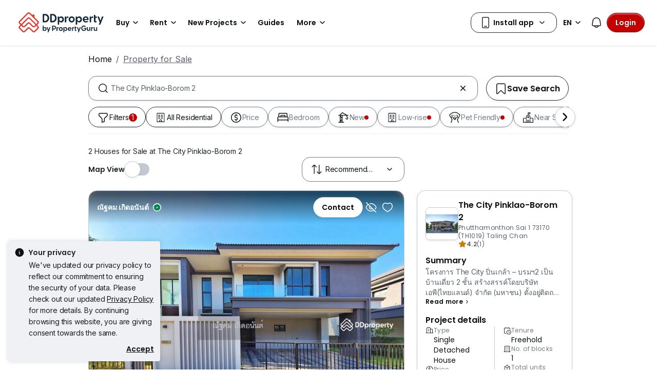

--- FILE ---
content_type: text/html; charset=utf-8
request_url: https://www.ddproperty.com/en/property-for-sale/at-the-city-pinklao-borom-2-9175
body_size: 51501
content:
<!DOCTYPE html><html prefix="og: https://ogp.me/ns# fb: http://ogp.me/ns/fb#" lang="en"><head><meta charSet="utf-8" data-next-head=""/><meta name="viewport" content="width=device-width, initial-scale=1.0, minimum-scale=1, maximum-scale=1" id="viewport" data-next-head=""/><title data-next-head="">Houses for Sale at The City Pinklao-Borom 2, Jan 2026</title><meta name="robots" content="index,follow" data-next-head=""/><meta name="description" content="2 unit(s) of houses for sale at The City Pinklao-Borom 2 in Jan 2026 with DDProperty. Find listings with photos, videos, virtual-tour &amp; more with DDProperty Thailand." data-next-head=""/><link rel="alternate" hrefLang="x-default" href="https://www.ddproperty.com/รวมประกาศขาย/ที่-the-city-pinklao-borom-2-เดอะ-ซิตี้-ปิ่นเกล้า-บรมฯ-2-9175" data-next-head=""/><link rel="alternate" hrefLang="th" href="https://www.ddproperty.com/รวมประกาศขาย/ที่-the-city-pinklao-borom-2-เดอะ-ซิตี้-ปิ่นเกล้า-บรมฯ-2-9175" data-next-head=""/><link rel="alternate" hrefLang="en" href="https://www.ddproperty.com/en/property-for-sale/at-the-city-pinklao-borom-2-9175" data-next-head=""/><meta property="fb:app_id" content="525398830968327" data-next-head=""/><meta property="og:title" content="Houses for Sale at The City Pinklao-Borom 2, Jan 2026" data-next-head=""/><meta property="og:description" content="2 unit(s) of houses for sale at The City Pinklao-Borom 2 in Jan 2026 with DDProperty. Find listings with photos, videos, virtual-tour &amp; more with DDProperty Thailand." data-next-head=""/><meta property="og:url" content="https://www.ddproperty.com/en/property-for-sale/at-the-city-pinklao-borom-2-9175" data-next-head=""/><meta property="og:type" content="article" data-next-head=""/><meta property="og:image" data-next-head=""/><link rel="canonical" href="https://www.ddproperty.com/en/property-for-sale/at-the-city-pinklao-borom-2-9175" data-next-head=""/><meta http-equiv="x-dns-prefetch-control" content="on" data-next-head=""/><meta name="apple-itunes-app" content="app-id=482524585" data-next-head=""/><meta name="google-play-app" content="app-id=com.allproperty.android.consumer.sg" data-next-head=""/><meta name="msapplication-TileColor" content="#cc2222" data-next-head=""/><meta name="msapplication-square150x150logo" content="https://cdn.pgimgs.com/hive-ui/static/v0.1.3/images/ms-touch.png" data-next-head=""/><meta name="theme-color" content="#ffffff" data-next-head=""/><meta name="logo" content="https://cdn.pgimgs.com/hive-ui/static/v0.1.3/logo/pg.svg" data-next-head=""/><link rel="preload" href="https://cdn.pgimgs.com/hive-ui/static/v0.1.104/fonts/pgicons-v2.woff2" as="font" type="font/woff2" crossorigin="anonymous"/><link rel="preload" href="https://cdn.pgimgs.com/marketplace-web/_next/static/chunks/652b55afddae4d1d.css" as="style" crossorigin="anonymous"/><link rel="preload" href="https://cdn.pgimgs.com/marketplace-web/_next/static/chunks/06bfa8d20f83321e.css" as="style" crossorigin="anonymous"/><link rel="preload" href="https://cdn.pgimgs.com/marketplace-web/_next/static/chunks/e39a6abccaa171a4.css" as="style" crossorigin="anonymous"/><link rel="preload" href="https://cdn.pgimgs.com/marketplace-web/_next/static/chunks/c60063a129fd2ffd.css" as="style" crossorigin="anonymous"/><link rel="preload" href="https://cdn.pgimgs.com/marketplace-web/_next/static/chunks/c595860ddb06d429.css" as="style" crossorigin="anonymous"/><link rel="preload" href="https://cdn.pgimgs.com/marketplace-web/_next/static/chunks/c93ec620aa9f4da5.css" as="style" crossorigin="anonymous"/><link rel="preload" href="https://cdn.pgimgs.com/marketplace-web/_next/static/chunks/7417734c418dd76a.css" as="style" crossorigin="anonymous"/><link rel="preload" href="https://cdn.pgimgs.com/marketplace-web/_next/static/chunks/458e4014fa913026.css" as="style" crossorigin="anonymous"/><link rel="preload" href="https://cdn.pgimgs.com/marketplace-web/_next/static/chunks/534afa47ae347d84.css" as="style" crossorigin="anonymous"/><link rel="preload" href="https://cdn.pgimgs.com/marketplace-web/_next/static/chunks/c1a9faaabf4a8be5.css" as="style" crossorigin="anonymous"/><link rel="preload" href="https://cdn.pgimgs.com/marketplace-web/_next/static/chunks/f22b748f655d0530.css" as="style" crossorigin="anonymous"/><link rel="preload" href="https://cdn.pgimgs.com/marketplace-web/_next/static/chunks/7700265052a016c9.css" as="style" crossorigin="anonymous"/><link rel="preload" href="https://cdn.pgimgs.com/marketplace-web/_next/static/chunks/c403c62f7c6a4421.css" as="style" crossorigin="anonymous"/><link rel="preload" href="https://cdn.pgimgs.com/marketplace-web/_next/static/chunks/3587c56578ad9432.css" as="style" crossorigin="anonymous"/><link rel="preload" href="https://cdn.pgimgs.com/marketplace-web/_next/static/chunks/454e4f3f6076f095.css" as="style" crossorigin="anonymous"/><link rel="preload" href="https://cdn.pgimgs.com/marketplace-web/_next/static/chunks/a00e0f71ad04449f.css" as="style" crossorigin="anonymous"/><link rel="preload" href="https://cdn.pgimgs.com/marketplace-web/_next/static/chunks/470cf954d7c2d1b4.css" as="style" crossorigin="anonymous"/><link rel="preload" href="https://cdn.pgimgs.com/marketplace-web/_next/static/chunks/6a1f6889cdb79d53.css" as="style" crossorigin="anonymous"/><link rel="preload" href="https://cdn.pgimgs.com/marketplace-web/_next/static/chunks/b0137582766aec63.css" as="style" crossorigin="anonymous"/><link rel="preload" href="https://cdn.pgimgs.com/marketplace-web/_next/static/chunks/4e02590ef6e55ad8.css" as="style" crossorigin="anonymous"/><link rel="preload" href="https://cdn.pgimgs.com/marketplace-web/_next/static/chunks/57c1b6ac84df2578.css" as="style" crossorigin="anonymous"/><link rel="preload" href="https://cdn.pgimgs.com/marketplace-web/_next/static/chunks/e59f543731866064.css" as="style" crossorigin="anonymous"/><link rel="preload" href="https://cdn.pgimgs.com/marketplace-web/_next/static/chunks/6fdf608c8011b4d5.css" as="style" crossorigin="anonymous"/><link rel="preload" href="https://cdn.pgimgs.com/marketplace-web/_next/static/chunks/3054468226f2f21b.css" as="style" crossorigin="anonymous"/><link rel="preload" href="https://cdn.pgimgs.com/marketplace-web/_next/static/chunks/8a2417780bf0cba3.css" as="style" crossorigin="anonymous"/><link rel="preload" href="https://cdn.pgimgs.com/marketplace-web/_next/static/chunks/e7ed5230036a23f4.css" as="style" crossorigin="anonymous"/><link rel="preload" href="https://cdn.pgimgs.com/marketplace-web/_next/static/chunks/2d897f11a1f9a40d.css" as="style" crossorigin="anonymous"/><link rel="preload" href="https://cdn.pgimgs.com/marketplace-web/_next/static/chunks/0fd36dacf8b89eff.css" as="style" crossorigin="anonymous"/><link rel="preload" href="https://cdn.pgimgs.com/marketplace-web/_next/static/chunks/04490e1c3da101c0.css" as="style" crossorigin="anonymous"/><link rel="preload" href="https://cdn.pgimgs.com/marketplace-web/_next/static/chunks/e9db43b01215e912.css" as="style" crossorigin="anonymous"/><link rel="preload" href="https://cdn.pgimgs.com/marketplace-web/_next/static/chunks/cc6199853a2fe83a.css" as="style" crossorigin="anonymous"/><link rel="preload" href="https://cdn.pgimgs.com/marketplace-web/_next/static/chunks/b4388830c992346d.css" as="style" crossorigin="anonymous"/><link rel="preload" href="https://cdn.pgimgs.com/marketplace-web/_next/static/chunks/d344619ee5c8aa47.css" as="style" crossorigin="anonymous"/><link rel="preload" href="https://cdn.pgimgs.com/marketplace-web/_next/static/chunks/d231a0b5554daaef.css" as="style" crossorigin="anonymous"/><link rel="preload" href="https://cdn.pgimgs.com/marketplace-web/_next/static/chunks/6479e24848ce6e65.css" as="style" crossorigin="anonymous"/><link rel="preload" href="https://cdn.pgimgs.com/marketplace-web/_next/static/chunks/1b25cd60c0e665fd.css" as="style" crossorigin="anonymous"/><link rel="preload" href="https://cdn.pgimgs.com/marketplace-web/_next/static/chunks/4cc315612bbb3c02.css" as="style" crossorigin="anonymous"/><link rel="preload" href="https://cdn.pgimgs.com/marketplace-web/_next/static/chunks/32c90522297e408b.css" as="style" crossorigin="anonymous"/><link rel="preload" href="https://cdn.pgimgs.com/marketplace-web/_next/static/chunks/caacec50d992cc87.css" as="style" crossorigin="anonymous"/><link rel="preload" href="https://cdn.pgimgs.com/marketplace-web/_next/static/chunks/ae258230d675898b.css" as="style" crossorigin="anonymous"/><link rel="preload" href="https://cdn.pgimgs.com/marketplace-web/_next/static/chunks/f6b1ee8e75d49fb0.css" as="style" crossorigin="anonymous"/><link rel="preload" href="https://cdn.pgimgs.com/marketplace-web/_next/static/chunks/64fdc9e47557cdce.css" as="style" crossorigin="anonymous"/><link rel="preload" href="https://cdn.pgimgs.com/marketplace-web/_next/static/chunks/bb3f7a41ceec0e36.css" as="style" crossorigin="anonymous"/><link rel="preload" href="https://cdn.pgimgs.com/marketplace-web/_next/static/chunks/6c7a8850f72ad8cb.css" as="style" crossorigin="anonymous"/><link rel="preload" href="https://cdn.pgimgs.com/marketplace-web/_next/static/chunks/0931cd51c5aea31a.css" as="style" crossorigin="anonymous"/><link rel="preload" href="https://cdn.pgimgs.com/marketplace-web/_next/static/chunks/7a1f7ba7303de409.css" as="style" crossorigin="anonymous"/><link rel="preload" href="https://cdn.pgimgs.com/marketplace-web/_next/static/chunks/c9e6bdeb9d627c44.css" as="style" crossorigin="anonymous"/><link href="https://fonts.googleapis.com/css2?family=Poppins:wght@400;500;600&amp;family=Roboto:wght@400;500;600&amp;family=Inter:wght@400;500;600&amp;display=swap" rel="stylesheet"/><script id="dd-version" data-nscript="beforeInteractive" crossorigin="anonymous">
                globalThis.DD_VERSION = 'hotfix-970a697';
                globalThis.DD_SERVICE = 'marketplace-consumer-th';
                globalThis.DD_RUM_APPLICATION_ID = '9edc93d7-7e89-4778-a6ae-0136642fac0f';
                globalThis.DD_RUM_CLIENT_TOKEN = 'puba399143d242c2e82ecbdbda9bf1d4023';
                globalThis.DD_RUM_SAMPLING_RATE = '3';
              </script><link rel="stylesheet" href="https://cdn.pgimgs.com/marketplace-web/_next/static/chunks/652b55afddae4d1d.css" crossorigin="anonymous" data-n-p=""/><link rel="stylesheet" href="https://cdn.pgimgs.com/marketplace-web/_next/static/chunks/06bfa8d20f83321e.css" crossorigin="anonymous" data-n-p=""/><link rel="stylesheet" href="https://cdn.pgimgs.com/marketplace-web/_next/static/chunks/e39a6abccaa171a4.css" crossorigin="anonymous" data-n-p=""/><link rel="stylesheet" href="https://cdn.pgimgs.com/marketplace-web/_next/static/chunks/c60063a129fd2ffd.css" crossorigin="anonymous" data-n-p=""/><link rel="stylesheet" href="https://cdn.pgimgs.com/marketplace-web/_next/static/chunks/c595860ddb06d429.css" crossorigin="anonymous" data-n-p=""/><link rel="stylesheet" href="https://cdn.pgimgs.com/marketplace-web/_next/static/chunks/c93ec620aa9f4da5.css" crossorigin="anonymous" data-n-p=""/><link rel="stylesheet" href="https://cdn.pgimgs.com/marketplace-web/_next/static/chunks/7417734c418dd76a.css" crossorigin="anonymous"/><link rel="stylesheet" href="https://cdn.pgimgs.com/marketplace-web/_next/static/chunks/458e4014fa913026.css" crossorigin="anonymous"/><link rel="stylesheet" href="https://cdn.pgimgs.com/marketplace-web/_next/static/chunks/534afa47ae347d84.css" crossorigin="anonymous"/><link rel="stylesheet" href="https://cdn.pgimgs.com/marketplace-web/_next/static/chunks/c1a9faaabf4a8be5.css" crossorigin="anonymous"/><link rel="stylesheet" href="https://cdn.pgimgs.com/marketplace-web/_next/static/chunks/f22b748f655d0530.css" crossorigin="anonymous"/><link rel="stylesheet" href="https://cdn.pgimgs.com/marketplace-web/_next/static/chunks/7700265052a016c9.css" crossorigin="anonymous"/><link rel="stylesheet" href="https://cdn.pgimgs.com/marketplace-web/_next/static/chunks/c403c62f7c6a4421.css" crossorigin="anonymous"/><link rel="stylesheet" href="https://cdn.pgimgs.com/marketplace-web/_next/static/chunks/3587c56578ad9432.css" crossorigin="anonymous"/><link rel="stylesheet" href="https://cdn.pgimgs.com/marketplace-web/_next/static/chunks/454e4f3f6076f095.css" crossorigin="anonymous"/><link rel="stylesheet" href="https://cdn.pgimgs.com/marketplace-web/_next/static/chunks/a00e0f71ad04449f.css" crossorigin="anonymous"/><link rel="stylesheet" href="https://cdn.pgimgs.com/marketplace-web/_next/static/chunks/470cf954d7c2d1b4.css" crossorigin="anonymous"/><link rel="stylesheet" href="https://cdn.pgimgs.com/marketplace-web/_next/static/chunks/6a1f6889cdb79d53.css" crossorigin="anonymous"/><link rel="stylesheet" href="https://cdn.pgimgs.com/marketplace-web/_next/static/chunks/b0137582766aec63.css" crossorigin="anonymous"/><link rel="stylesheet" href="https://cdn.pgimgs.com/marketplace-web/_next/static/chunks/4e02590ef6e55ad8.css" crossorigin="anonymous"/><link rel="stylesheet" href="https://cdn.pgimgs.com/marketplace-web/_next/static/chunks/57c1b6ac84df2578.css" crossorigin="anonymous"/><link rel="stylesheet" href="https://cdn.pgimgs.com/marketplace-web/_next/static/chunks/e59f543731866064.css" crossorigin="anonymous"/><link rel="stylesheet" href="https://cdn.pgimgs.com/marketplace-web/_next/static/chunks/6fdf608c8011b4d5.css" crossorigin="anonymous"/><link rel="stylesheet" href="https://cdn.pgimgs.com/marketplace-web/_next/static/chunks/3054468226f2f21b.css" crossorigin="anonymous"/><link rel="stylesheet" href="https://cdn.pgimgs.com/marketplace-web/_next/static/chunks/8a2417780bf0cba3.css" crossorigin="anonymous"/><link rel="stylesheet" href="https://cdn.pgimgs.com/marketplace-web/_next/static/chunks/e7ed5230036a23f4.css" crossorigin="anonymous"/><link rel="stylesheet" href="https://cdn.pgimgs.com/marketplace-web/_next/static/chunks/2d897f11a1f9a40d.css" crossorigin="anonymous"/><link rel="stylesheet" href="https://cdn.pgimgs.com/marketplace-web/_next/static/chunks/0fd36dacf8b89eff.css" crossorigin="anonymous"/><link rel="stylesheet" href="https://cdn.pgimgs.com/marketplace-web/_next/static/chunks/04490e1c3da101c0.css" crossorigin="anonymous"/><link rel="stylesheet" href="https://cdn.pgimgs.com/marketplace-web/_next/static/chunks/e9db43b01215e912.css" crossorigin="anonymous"/><link rel="stylesheet" href="https://cdn.pgimgs.com/marketplace-web/_next/static/chunks/cc6199853a2fe83a.css" crossorigin="anonymous"/><link rel="stylesheet" href="https://cdn.pgimgs.com/marketplace-web/_next/static/chunks/b4388830c992346d.css" crossorigin="anonymous"/><link rel="stylesheet" href="https://cdn.pgimgs.com/marketplace-web/_next/static/chunks/d344619ee5c8aa47.css" crossorigin="anonymous"/><link rel="stylesheet" href="https://cdn.pgimgs.com/marketplace-web/_next/static/chunks/d231a0b5554daaef.css" crossorigin="anonymous"/><link rel="stylesheet" href="https://cdn.pgimgs.com/marketplace-web/_next/static/chunks/6479e24848ce6e65.css" crossorigin="anonymous"/><link rel="stylesheet" href="https://cdn.pgimgs.com/marketplace-web/_next/static/chunks/1b25cd60c0e665fd.css" crossorigin="anonymous"/><link rel="stylesheet" href="https://cdn.pgimgs.com/marketplace-web/_next/static/chunks/4cc315612bbb3c02.css" crossorigin="anonymous"/><link rel="stylesheet" href="https://cdn.pgimgs.com/marketplace-web/_next/static/chunks/32c90522297e408b.css" crossorigin="anonymous"/><link rel="stylesheet" href="https://cdn.pgimgs.com/marketplace-web/_next/static/chunks/caacec50d992cc87.css" crossorigin="anonymous"/><link rel="stylesheet" href="https://cdn.pgimgs.com/marketplace-web/_next/static/chunks/ae258230d675898b.css" crossorigin="anonymous"/><link rel="stylesheet" href="https://cdn.pgimgs.com/marketplace-web/_next/static/chunks/f6b1ee8e75d49fb0.css" crossorigin="anonymous"/><link rel="stylesheet" href="https://cdn.pgimgs.com/marketplace-web/_next/static/chunks/64fdc9e47557cdce.css" crossorigin="anonymous"/><link rel="stylesheet" href="https://cdn.pgimgs.com/marketplace-web/_next/static/chunks/bb3f7a41ceec0e36.css" crossorigin="anonymous"/><link rel="stylesheet" href="https://cdn.pgimgs.com/marketplace-web/_next/static/chunks/6c7a8850f72ad8cb.css" crossorigin="anonymous"/><link rel="stylesheet" href="https://cdn.pgimgs.com/marketplace-web/_next/static/chunks/0931cd51c5aea31a.css" crossorigin="anonymous"/><link rel="stylesheet" href="https://cdn.pgimgs.com/marketplace-web/_next/static/chunks/7a1f7ba7303de409.css" crossorigin="anonymous"/><link rel="stylesheet" href="https://cdn.pgimgs.com/marketplace-web/_next/static/chunks/c9e6bdeb9d627c44.css" crossorigin="anonymous"/><noscript data-n-css=""></noscript><script defer="" crossorigin="anonymous" noModule="" src="https://cdn.pgimgs.com/marketplace-web/_next/static/chunks/a6dad97d9634a72d.js"></script><script defer="" src="https://cdn.pgimgs.com/marketplace-web/_next/static/chunks/28f0a6ea5bded32e.js" crossorigin="anonymous"></script><script defer="" src="https://cdn.pgimgs.com/marketplace-web/_next/static/chunks/77cf7d4f6637bc5c.js" crossorigin="anonymous"></script><script defer="" src="https://cdn.pgimgs.com/marketplace-web/_next/static/chunks/309b7f3205f4d043.js" crossorigin="anonymous"></script><script defer="" src="https://cdn.pgimgs.com/marketplace-web/_next/static/chunks/a6637892fdeae65c.js" crossorigin="anonymous"></script><script defer="" src="https://cdn.pgimgs.com/marketplace-web/_next/static/chunks/4e6767c1ca427522.js" crossorigin="anonymous"></script><script defer="" src="https://cdn.pgimgs.com/marketplace-web/_next/static/chunks/12dcdd40b9271d7e.js" crossorigin="anonymous"></script><script defer="" src="https://cdn.pgimgs.com/marketplace-web/_next/static/chunks/83b550a5e5557ad7.js" crossorigin="anonymous"></script><script defer="" src="https://cdn.pgimgs.com/marketplace-web/_next/static/chunks/5cd0161b318638ec.js" crossorigin="anonymous"></script><script defer="" src="https://cdn.pgimgs.com/marketplace-web/_next/static/chunks/ab649bd1044e48b3.js" crossorigin="anonymous"></script><script defer="" src="https://cdn.pgimgs.com/marketplace-web/_next/static/chunks/05839cfa17f3b756.js" crossorigin="anonymous"></script><script defer="" src="https://cdn.pgimgs.com/marketplace-web/_next/static/chunks/fe2b442555b67bcd.js" crossorigin="anonymous"></script><script defer="" src="https://cdn.pgimgs.com/marketplace-web/_next/static/chunks/67b731d6926d0dbb.js" crossorigin="anonymous"></script><script defer="" src="https://cdn.pgimgs.com/marketplace-web/_next/static/chunks/abb7558e393393a0.js" crossorigin="anonymous"></script><script defer="" src="https://cdn.pgimgs.com/marketplace-web/_next/static/chunks/18cf9b3ab8570430.js" crossorigin="anonymous"></script><script defer="" src="https://cdn.pgimgs.com/marketplace-web/_next/static/chunks/796dc995a7b916ad.js" crossorigin="anonymous"></script><script defer="" src="https://cdn.pgimgs.com/marketplace-web/_next/static/chunks/5900b65582824b71.js" crossorigin="anonymous"></script><script defer="" src="https://cdn.pgimgs.com/marketplace-web/_next/static/chunks/2d5f56a6661230f9.js" crossorigin="anonymous"></script><script defer="" src="https://cdn.pgimgs.com/marketplace-web/_next/static/chunks/5897692e92b0249a.js" crossorigin="anonymous"></script><script defer="" src="https://cdn.pgimgs.com/marketplace-web/_next/static/chunks/c0267ba9c034100d.js" crossorigin="anonymous"></script><script defer="" src="https://cdn.pgimgs.com/marketplace-web/_next/static/chunks/1b75a870ec5a50bb.js" crossorigin="anonymous"></script><script defer="" src="https://cdn.pgimgs.com/marketplace-web/_next/static/chunks/9bc9230b0d8fcec1.js" crossorigin="anonymous"></script><script defer="" src="https://cdn.pgimgs.com/marketplace-web/_next/static/chunks/b7c31ab8df6f68fb.js" crossorigin="anonymous"></script><script defer="" src="https://cdn.pgimgs.com/marketplace-web/_next/static/chunks/3debc36ac702280a.js" crossorigin="anonymous"></script><script defer="" src="https://cdn.pgimgs.com/marketplace-web/_next/static/chunks/d5357ba02179f610.js" crossorigin="anonymous"></script><script defer="" src="https://cdn.pgimgs.com/marketplace-web/_next/static/chunks/c690633cf28bcfd5.js" crossorigin="anonymous"></script><script defer="" src="https://cdn.pgimgs.com/marketplace-web/_next/static/chunks/eff7c6ae4f08dea6.js" crossorigin="anonymous"></script><script defer="" src="https://cdn.pgimgs.com/marketplace-web/_next/static/chunks/03fff422a253e090.js" crossorigin="anonymous"></script><script defer="" src="https://cdn.pgimgs.com/marketplace-web/_next/static/chunks/db7d8fe411129cd4.js" crossorigin="anonymous"></script><script defer="" src="https://cdn.pgimgs.com/marketplace-web/_next/static/chunks/d6c37fec2febf701.js" crossorigin="anonymous"></script><script defer="" src="https://cdn.pgimgs.com/marketplace-web/_next/static/chunks/c4581a9166b3e31f.js" crossorigin="anonymous"></script><script defer="" src="https://cdn.pgimgs.com/marketplace-web/_next/static/chunks/bb79cc2b7f43dbae.js" crossorigin="anonymous"></script><script defer="" src="https://cdn.pgimgs.com/marketplace-web/_next/static/chunks/d10c6ab58cf554e7.js" crossorigin="anonymous"></script><script defer="" src="https://cdn.pgimgs.com/marketplace-web/_next/static/chunks/db357598382ad87b.js" crossorigin="anonymous"></script><script defer="" src="https://cdn.pgimgs.com/marketplace-web/_next/static/chunks/edbd5583a0ec6124.js" crossorigin="anonymous"></script><script defer="" src="https://cdn.pgimgs.com/marketplace-web/_next/static/chunks/90920a2283fc8114.js" crossorigin="anonymous"></script><script defer="" src="https://cdn.pgimgs.com/marketplace-web/_next/static/chunks/6c57ad81b9ea34b4.js" crossorigin="anonymous"></script><script defer="" src="https://cdn.pgimgs.com/marketplace-web/_next/static/chunks/14cd5a3483b1a13f.js" crossorigin="anonymous"></script><script defer="" src="https://cdn.pgimgs.com/marketplace-web/_next/static/chunks/83fc92de5acb2b6f.js" crossorigin="anonymous"></script><script defer="" src="https://cdn.pgimgs.com/marketplace-web/_next/static/chunks/4656e9857618d363.js" crossorigin="anonymous"></script><script defer="" src="https://cdn.pgimgs.com/marketplace-web/_next/static/chunks/571524801f06f854.js" crossorigin="anonymous"></script><script defer="" src="https://cdn.pgimgs.com/marketplace-web/_next/static/chunks/a5c1d61ce439347d.js" crossorigin="anonymous"></script><script defer="" src="https://cdn.pgimgs.com/marketplace-web/_next/static/chunks/0f638eeb66ce2c73.js" crossorigin="anonymous"></script><script defer="" src="https://cdn.pgimgs.com/marketplace-web/_next/static/chunks/7338d7ad03d0dac6.js" crossorigin="anonymous"></script><script src="https://cdn.pgimgs.com/marketplace-web/_next/static/chunks/1744f324cb3882ed.js" defer="" crossorigin="anonymous"></script><script src="https://cdn.pgimgs.com/marketplace-web/_next/static/chunks/07bf3971258e55a0.js" defer="" crossorigin="anonymous"></script><script src="https://cdn.pgimgs.com/marketplace-web/_next/static/chunks/0071c747a3aa2c21.js" defer="" crossorigin="anonymous"></script><script src="https://cdn.pgimgs.com/marketplace-web/_next/static/chunks/ebacf62d85409fcd.js" defer="" crossorigin="anonymous"></script><script src="https://cdn.pgimgs.com/marketplace-web/_next/static/chunks/37169facb974bba7.js" defer="" crossorigin="anonymous"></script><script src="https://cdn.pgimgs.com/marketplace-web/_next/static/chunks/1c94b577ef19bce8.js" defer="" crossorigin="anonymous"></script><script src="https://cdn.pgimgs.com/marketplace-web/_next/static/chunks/411532b08e707241.js" defer="" crossorigin="anonymous"></script><script src="https://cdn.pgimgs.com/marketplace-web/_next/static/chunks/63dd73617956df74.js" defer="" crossorigin="anonymous"></script><script src="https://cdn.pgimgs.com/marketplace-web/_next/static/chunks/705b283f1386dc08.js" defer="" crossorigin="anonymous"></script><script src="https://cdn.pgimgs.com/marketplace-web/_next/static/chunks/701fe2a098fd1ebb.js" defer="" crossorigin="anonymous"></script><script src="https://cdn.pgimgs.com/marketplace-web/_next/static/chunks/5efa44059425f85d.js" defer="" crossorigin="anonymous"></script><script src="https://cdn.pgimgs.com/marketplace-web/_next/static/chunks/349c1a5ef54842ce.js" defer="" crossorigin="anonymous"></script><script src="https://cdn.pgimgs.com/marketplace-web/_next/static/chunks/8a1bfffa6062153d.js" defer="" crossorigin="anonymous"></script><script src="https://cdn.pgimgs.com/marketplace-web/_next/static/chunks/98a5358f0a71ecbb.js" defer="" crossorigin="anonymous"></script><script src="https://cdn.pgimgs.com/marketplace-web/_next/static/chunks/ada15edcf77597d8.js" defer="" crossorigin="anonymous"></script><script src="https://cdn.pgimgs.com/marketplace-web/_next/static/chunks/9bf717311087e106.js" defer="" crossorigin="anonymous"></script><script src="https://cdn.pgimgs.com/marketplace-web/_next/static/chunks/6c7d72883ac9908f.js" defer="" crossorigin="anonymous"></script><script src="https://cdn.pgimgs.com/marketplace-web/_next/static/chunks/623f7a3678954abd.js" defer="" crossorigin="anonymous"></script><script src="https://cdn.pgimgs.com/marketplace-web/_next/static/chunks/turbopack-c3fa0faad5a6a56f.js" defer="" crossorigin="anonymous"></script><script src="https://cdn.pgimgs.com/marketplace-web/_next/static/chunks/d3e55d719f1cf840.js" defer="" crossorigin="anonymous"></script><script src="https://cdn.pgimgs.com/marketplace-web/_next/static/chunks/363b4ec6f0d53e65.js" defer="" crossorigin="anonymous"></script><script src="https://cdn.pgimgs.com/marketplace-web/_next/static/chunks/turbopack-4994b4967a9a8735.js" defer="" crossorigin="anonymous"></script><script src="https://cdn.pgimgs.com/marketplace-web/_next/static/mo2oY8074fxcmuTVS-4KI/_ssgManifest.js" defer="" crossorigin="anonymous"></script><script src="https://cdn.pgimgs.com/marketplace-web/_next/static/mo2oY8074fxcmuTVS-4KI/_buildManifest.js" defer="" crossorigin="anonymous"></script></head><body><link rel="preload" as="image" href="https://cdn.pgimgs.com/hive-ui/static/v0.1.3/logo/dd-horizontal-by-pg.svg"/><link rel="preload" as="image" href="https://th1-cdn.pgimgs.com/listing/11121105/UPHO.119124408.V800/The-City-Pinklao-Borom-2-Taling-Chan-Thailand.jpg"/><link rel="preload" as="image" href="https://cdn.pgimgs.com/hive-ui-core/static/v1.6/icons/svgs/chevron-left-f.svg"/><link rel="preload" as="image" href="https://cdn.pgimgs.com/hive-ui-core/static/v1.6/icons/svgs/chevron-right-f.svg"/><link rel="preload" as="image" href="https://cdn.pgimgs.com/hive-ui/static/v0.1.137/pg-icons/font/v3/image-fallback.svg"/><link rel="preload" as="image" href="https://cdn.pgimgs.com/hive-ui/static/v0.2.41/images/illus-landscape.svg"/><link rel="preload" as="image" href="https://sg1-cdn.pgimgs.com/projectnet-project/174173/ZPPHO.135856346.R150X150.jpg"/><link rel="preload" as="image" href="https://cdn.pgimgs.com/hive-ui/static/v0.1.3/flags/thailand.svg"/><div id="__next"><div class="root-element srp-root"><div class="base-page-layout-root"><nav id="mega-menu-navbar-widget" da-id="mega-menu-navbar-widget" class="mega-menu-navbar-root mega-menu-group mega-menu-navbar-root mega-menu-navbar-root-light"><div da-id="mega-menu-navbar-desktop-container" class="mega-menu-navbar-root__desktop-container"><a href="/en" class="mega-menu-navbar-root__desktop-brand"><img class="hui-image hui-image--1_1 mega-menu-navbar-root__pg-desktop-logo" src="https://cdn.pgimgs.com/hive-ui/static/v0.1.3/logo/dd-horizontal-by-pg.svg" alt="Logo" height="40"/></a><div class="mega-menu-navbar-root__center-content mega-menu-navbar-root-nav" da-id="mega-menu-navbar"><div da-id="mega-menu-navbar-l1-link" class="mega-menu-navbar-root__navbar-link-dropdown-container  dropdown"><a role="button" tabindex="0" href="/en/property-for-sale" target="_self" id="react-aria-«R1694bm»" aria-expanded="false" title="Properties in Thailand for Sale" class="dropdown-toggle btn btn-light">Buy<div class="hui-svgicon hui-svgicon--chevron-down-small-o hui-svgicon--m" style="background-color:#0D1011" da-id="svg-icon"></div></a><div da-id="mega-menu-navbar-l1-link-expanded" data-bs-popper="static" class="mega-menu-dropdown dropdown-menu"><div class="mega-menu-dropdown__dropdown-wrapper"><div class="mega-menu-dropdown__dropdown-gap"></div><div class="mega-menu-dropdown__dropdown-container"><div class="mega-menu-dropdown__dropdown-content"><div class="mega-menu-dropdown__dropdown-body"><div class="mega-menu-dropdown__dropdown-content"><ul da-id="mega-menu-navbar-menu-category" class="hui-list mega-menu-dropdown__dropdown-category"><li title="" da-id="mega-menu-navbar-l2-link" class="hui-list-item mega-menu-dropdown__dropdown-item dropdown-item-bold"><div class="mega-menu-dropdown__dropdown-text">Locations</div></li><li title="Bangkok" da-id="mega-menu-navbar-l3-link" class="hui-list-item mega-menu-dropdown__dropdown-item clickable"><a href="/en/property-for-sale/in-bangkok-th10" target="_self" rel="noopener" class="mega-menu-dropdown__dropdown-link">Bangkok</a></li><li title="Chon Buri (Pattaya)" da-id="mega-menu-navbar-l3-link" class="hui-list-item mega-menu-dropdown__dropdown-item clickable"><a href="/en/property-for-sale/in-pattaya-th20" target="_self" rel="noopener" class="mega-menu-dropdown__dropdown-link">Chon Buri (Pattaya)</a></li><li title="Hua Hin" da-id="mega-menu-navbar-l3-link" class="hui-list-item mega-menu-dropdown__dropdown-item clickable"><a href="/en/property-for-sale/in-hua-hin-th7707" target="_self" rel="noopener" class="mega-menu-dropdown__dropdown-link">Hua Hin</a></li></ul><ul da-id="mega-menu-navbar-menu-category" class="hui-list mega-menu-dropdown__dropdown-category"><li title="Condo Directory" da-id="mega-menu-navbar-l2-link" class="hui-list-item mega-menu-dropdown__dropdown-item dropdown-item-bold clickable"><a href="/en/condo-directory" target="_self" rel="noopener" class="mega-menu-dropdown__dropdown-link">Condo Directory<div class="hui-svgicon hui-svgicon--chevron-right-small-o hui-svgicon--m" style="background-color:#0D1011" da-id="svg-icon"></div></a></li><li title="Condominiums" da-id="mega-menu-navbar-l3-link" class="hui-list-item mega-menu-dropdown__dropdown-item clickable"><a href="/en/condo-for-sale" target="_self" rel="noopener" class="mega-menu-dropdown__dropdown-link">Condominiums</a></li><li title="Apartments" da-id="mega-menu-navbar-l3-link" class="hui-list-item mega-menu-dropdown__dropdown-item clickable"><a href="/en/apartment-for-sale" target="_self" rel="noopener" class="mega-menu-dropdown__dropdown-link">Apartments</a></li></ul><ul da-id="mega-menu-navbar-menu-category" class="hui-list mega-menu-dropdown__dropdown-category"><li title="" da-id="mega-menu-navbar-l2-link" class="hui-list-item mega-menu-dropdown__dropdown-item dropdown-item-bold"><div class="mega-menu-dropdown__dropdown-text">Landed</div></li><li title="Townhouses" da-id="mega-menu-navbar-l3-link" class="hui-list-item mega-menu-dropdown__dropdown-item clickable"><a href="/en/townhouse-for-sale" target="_self" rel="noopener" class="mega-menu-dropdown__dropdown-link">Townhouses</a></li><li title="Detached Houses" da-id="mega-menu-navbar-l3-link" class="hui-list-item mega-menu-dropdown__dropdown-item clickable"><a href="/en/detached-house-for-sale" target="_self" rel="noopener" class="mega-menu-dropdown__dropdown-link">Detached Houses</a></li><li title="Land" da-id="mega-menu-navbar-l3-link" class="hui-list-item mega-menu-dropdown__dropdown-item clickable"><a href="/en/land-for-sale" target="_self" rel="noopener" class="mega-menu-dropdown__dropdown-link">Land</a></li></ul></div><hr class="hui-divider w-100 mega-menu-dropdown__divider mega-menu-dropdown__divider-margin-top"/><div class="mega-menu-dropdown__body-footer"><ul da-id="mega-menu-navbar-menu-category" class="hui-list mega-menu-dropdown__dropdown-category"><li title="View All Properties for Sale" da-id="mega-menu-navbar-viewall-link" class="hui-list-item mega-menu-dropdown__dropdown-item dropdown-item-bold clickable"><a href="/en/property-for-sale" target="_self" rel="noopener" class="mega-menu-dropdown__dropdown-link mega-menu-dropdown__dropdown-link__footer">View All Properties for Sale<div class="hui-svgicon hui-svgicon--chevron-right-small-o hui-svgicon--m" style="background-color:#0D1011" da-id="svg-icon"></div></a></li></ul></div></div><div class="mega-menu-dropdown__dropdown-resources"><div class="mega-menu-dropdown__dropdown-content"><ul da-id="mega-menu-navbar-menu-category" class="hui-list mega-menu-dropdown__dropdown-category"><li title="" da-id="mega-menu-navbar-l2-link" class="hui-list-item mega-menu-dropdown__dropdown-item dropdown-item-bold"><div class="mega-menu-dropdown__dropdown-text">Buying Resources</div></li><li class="hui-list-item mega-menu-dropdown__dropdown-resource-image desktop-only"><img loading="lazy" class="hui-image hui-image--1_1" src="https://cdn.pgimgs.com/hive-ui/static/v0.1.237/images/navbar-buy-resources.png" alt="Buying Resources"/></li><li title="Commercial Properties" da-id="mega-menu-navbar-l3-link" class="hui-list-item mega-menu-dropdown__dropdown-item clickable"><a href="/en/commercial-property-for-sale" target="_self" rel="noopener" class="mega-menu-dropdown__dropdown-link">Commercial Properties</a></li><li title="Find an Agent" da-id="mega-menu-navbar-l3-link" class="hui-list-item mega-menu-dropdown__dropdown-item clickable"><a href="/en/agent-directory" target="_self" rel="noopener" class="mega-menu-dropdown__dropdown-link">Find an Agent</a></li></ul></div></div></div></div></div></div></div><div da-id="mega-menu-navbar-l1-link" class="mega-menu-navbar-root__navbar-link-dropdown-container  dropdown"><a role="button" tabindex="0" href="/en/property-for-rent" target="_self" id="react-aria-«R1a94bm»" aria-expanded="false" title="Properties in Thailand for Rent" class="dropdown-toggle btn btn-light">Rent<div class="hui-svgicon hui-svgicon--chevron-down-small-o hui-svgicon--m" style="background-color:#0D1011" da-id="svg-icon"></div></a><div da-id="mega-menu-navbar-l1-link-expanded" data-bs-popper="static" class="mega-menu-dropdown dropdown-menu"><div class="mega-menu-dropdown__dropdown-wrapper"><div class="mega-menu-dropdown__dropdown-gap"></div><div class="mega-menu-dropdown__dropdown-container"><div class="mega-menu-dropdown__dropdown-content"><div class="mega-menu-dropdown__dropdown-body"><div class="mega-menu-dropdown__dropdown-content"><ul da-id="mega-menu-navbar-menu-category" class="hui-list mega-menu-dropdown__dropdown-category"><li title="" da-id="mega-menu-navbar-l2-link" class="hui-list-item mega-menu-dropdown__dropdown-item dropdown-item-bold"><div class="mega-menu-dropdown__dropdown-text">Locations</div></li><li title="Bangkok" da-id="mega-menu-navbar-l3-link" class="hui-list-item mega-menu-dropdown__dropdown-item clickable"><a href="/en/property-for-rent/in-bangkok-th10" target="_self" rel="noopener" class="mega-menu-dropdown__dropdown-link">Bangkok</a></li><li title="Chon Buri (Pattaya)" da-id="mega-menu-navbar-l3-link" class="hui-list-item mega-menu-dropdown__dropdown-item clickable"><a href="/en/property-for-rent/in-pattaya-th20" target="_self" rel="noopener" class="mega-menu-dropdown__dropdown-link">Chon Buri (Pattaya)</a></li><li title="Hua Hin" da-id="mega-menu-navbar-l3-link" class="hui-list-item mega-menu-dropdown__dropdown-item clickable"><a href="/en/property-for-rent/in-hua-hin-th7707" target="_self" rel="noopener" class="mega-menu-dropdown__dropdown-link">Hua Hin</a></li></ul><ul da-id="mega-menu-navbar-menu-category" class="hui-list mega-menu-dropdown__dropdown-category"><li title="Condo Directory" da-id="mega-menu-navbar-l2-link" class="hui-list-item mega-menu-dropdown__dropdown-item dropdown-item-bold clickable"><a href="/en/condo-directory" target="_self" rel="noopener" class="mega-menu-dropdown__dropdown-link">Condo Directory<div class="hui-svgicon hui-svgicon--chevron-right-small-o hui-svgicon--m" style="background-color:#0D1011" da-id="svg-icon"></div></a></li><li title="Condominiums" da-id="mega-menu-navbar-l3-link" class="hui-list-item mega-menu-dropdown__dropdown-item clickable"><a href="/en/condo-for-rent" target="_self" rel="noopener" class="mega-menu-dropdown__dropdown-link">Condominiums</a></li><li title="Apartments" da-id="mega-menu-navbar-l3-link" class="hui-list-item mega-menu-dropdown__dropdown-item clickable"><a href="/en/apartment-for-rent" target="_self" rel="noopener" class="mega-menu-dropdown__dropdown-link">Apartments</a></li></ul><ul da-id="mega-menu-navbar-menu-category" class="hui-list mega-menu-dropdown__dropdown-category"><li title="" da-id="mega-menu-navbar-l2-link" class="hui-list-item mega-menu-dropdown__dropdown-item dropdown-item-bold"><div class="mega-menu-dropdown__dropdown-text">Landed</div></li><li title="Townhouses" da-id="mega-menu-navbar-l3-link" class="hui-list-item mega-menu-dropdown__dropdown-item clickable"><a href="/en/townhouse-for-rent" target="_self" rel="noopener" class="mega-menu-dropdown__dropdown-link">Townhouses</a></li><li title="Detached Houses" da-id="mega-menu-navbar-l3-link" class="hui-list-item mega-menu-dropdown__dropdown-item clickable"><a href="/en/detached-house-for-rent" target="_self" rel="noopener" class="mega-menu-dropdown__dropdown-link">Detached Houses</a></li><li title="Land" da-id="mega-menu-navbar-l3-link" class="hui-list-item mega-menu-dropdown__dropdown-item clickable"><a href="/en/land-for-rent" target="_self" rel="noopener" class="mega-menu-dropdown__dropdown-link">Land</a></li></ul></div><hr class="hui-divider w-100 mega-menu-dropdown__divider mega-menu-dropdown__divider-margin-top"/><div class="mega-menu-dropdown__body-footer"><ul da-id="mega-menu-navbar-menu-category" class="hui-list mega-menu-dropdown__dropdown-category"><li title="View All Rental Properties" da-id="mega-menu-navbar-viewall-link" class="hui-list-item mega-menu-dropdown__dropdown-item dropdown-item-bold clickable"><a href="/en/property-for-rent" target="_self" rel="noopener" class="mega-menu-dropdown__dropdown-link mega-menu-dropdown__dropdown-link__footer">View All Rental Properties<div class="hui-svgicon hui-svgicon--chevron-right-small-o hui-svgicon--m" style="background-color:#0D1011" da-id="svg-icon"></div></a></li></ul></div></div><div class="mega-menu-dropdown__dropdown-resources"><div class="mega-menu-dropdown__dropdown-content"><ul da-id="mega-menu-navbar-menu-category" class="hui-list mega-menu-dropdown__dropdown-category"><li title="" da-id="mega-menu-navbar-l2-link" class="hui-list-item mega-menu-dropdown__dropdown-item dropdown-item-bold"><div class="mega-menu-dropdown__dropdown-text">Rental Resources</div></li><li class="hui-list-item mega-menu-dropdown__dropdown-resource-image desktop-only"><img loading="lazy" class="hui-image hui-image--1_1" src="https://cdn.pgimgs.com/hive-ui/static/v0.1.237/images/navbar-rent-resources.png" alt="Rental Resources"/></li><li title="Commercial Properties" da-id="mega-menu-navbar-l3-link" class="hui-list-item mega-menu-dropdown__dropdown-item clickable"><a href="/en/commercial-property-for-rent" target="_self" rel="noopener" class="mega-menu-dropdown__dropdown-link">Commercial Properties</a></li><li title="Find an Agent" da-id="mega-menu-navbar-l3-link" class="hui-list-item mega-menu-dropdown__dropdown-item clickable"><a href="/en/agent-directory" target="_self" rel="noopener" class="mega-menu-dropdown__dropdown-link">Find an Agent</a></li></ul></div></div></div></div></div></div></div><div da-id="mega-menu-navbar-l1-link" class="mega-menu-navbar-root__navbar-link-dropdown-container  dropdown"><a role="button" tabindex="0" href="/en/new-property-launch" target="_self" id="react-aria-«R1e94bm»" aria-expanded="false" title="New Projects in Thailand" class="dropdown-toggle btn btn-light">New Projects<div class="hui-svgicon hui-svgicon--chevron-down-small-o hui-svgicon--m" style="background-color:#0D1011" da-id="svg-icon"></div></a><div da-id="mega-menu-navbar-l1-link-expanded" data-bs-popper="static" class="mega-menu-dropdown dropdown-menu"><div class="mega-menu-dropdown__dropdown-wrapper"><div class="mega-menu-dropdown__dropdown-gap"></div><div class="mega-menu-dropdown__dropdown-container"><div class="mega-menu-dropdown__dropdown-content"><div class="mega-menu-dropdown__dropdown-body"><div class="mega-menu-dropdown__dropdown-content"><ul da-id="mega-menu-navbar-menu-category" class="hui-list mega-menu-dropdown__dropdown-category"><li title="" da-id="mega-menu-navbar-l2-link" class="hui-list-item mega-menu-dropdown__dropdown-item dropdown-item-bold"><div class="mega-menu-dropdown__dropdown-text">Projects in Locations</div></li><li title="Bangkok" da-id="mega-menu-navbar-l3-link" class="hui-list-item mega-menu-dropdown__dropdown-item clickable"><a href="/en/new-property-launch?region_code=TH10" target="_self" rel="noopener" class="mega-menu-dropdown__dropdown-link">Bangkok</a></li><li title="Chiang Mai" da-id="mega-menu-navbar-l3-link" class="hui-list-item mega-menu-dropdown__dropdown-item clickable"><a href="/en/new-property-launch?region_code=TH50" target="_self" rel="noopener" class="mega-menu-dropdown__dropdown-link">Chiang Mai</a></li><li title="Phuket" da-id="mega-menu-navbar-l3-link" class="hui-list-item mega-menu-dropdown__dropdown-item clickable"><a href="/en/new-property-launch?region_code=TH83" target="_self" rel="noopener" class="mega-menu-dropdown__dropdown-link">Phuket</a></li><li title="Prachuap Khiri Khan (Hua Hin)" da-id="mega-menu-navbar-l3-link" class="hui-list-item mega-menu-dropdown__dropdown-item clickable"><a href="/en/new-property-launch?region_code=TH77" target="_self" rel="noopener" class="mega-menu-dropdown__dropdown-link">Prachuap Khiri Khan (Hua Hin)</a></li><li title="Chon Buri (Pattaya)" da-id="mega-menu-navbar-l3-link" class="hui-list-item mega-menu-dropdown__dropdown-item clickable"><a href="/en/new-property-launch?region_code=TH20" target="_self" rel="noopener" class="mega-menu-dropdown__dropdown-link">Chon Buri (Pattaya)</a></li></ul><ul da-id="mega-menu-navbar-menu-category" class="hui-list mega-menu-dropdown__dropdown-category"><li title="" da-id="mega-menu-navbar-l2-link" class="hui-list-item mega-menu-dropdown__dropdown-item dropdown-item-bold"><div class="mega-menu-dropdown__dropdown-text">Projects by Completion</div></li><li title="Upcoming Projects" da-id="mega-menu-navbar-l3-link" class="hui-list-item mega-menu-dropdown__dropdown-item clickable"><a href="/en/new-property-launch?listingType=sale&amp;page=1&amp;completionYear=2025&amp;completionYear=2026&amp;completionYear=2027&amp;completionYear=2028&amp;completionYear=2029&amp;completionYear=2030" target="_self" rel="noopener" class="mega-menu-dropdown__dropdown-link">Upcoming Projects</a></li><li title="Completed Projects" da-id="mega-menu-navbar-l3-link" class="hui-list-item mega-menu-dropdown__dropdown-item clickable"><a href="/en/new-property-launch?listingType=sale&amp;page=1&amp;completionYear=completed" target="_self" rel="noopener" class="mega-menu-dropdown__dropdown-link">Completed Projects</a></li></ul></div></div></div></div></div></div></div><div da-id="mega-menu-navbar-l1-link" class="mega-menu-navbar-root__navbar-link-dropdown-container  dropdown"><a role="button" tabindex="0" href="/en/property-guides" target="_self" id="react-aria-«R1i94bm»" aria-expanded="false" title="Thailand Property Guides" class="no-chevron dropdown-toggle btn btn-light">Guides</a><div da-id="mega-menu-navbar-l1-link-expanded" data-bs-popper="static" class="mega-menu-dropdown dropdown-menu"><div class="mega-menu-dropdown__dropdown-wrapper"><div class="mega-menu-dropdown__dropdown-gap"></div><div class="mega-menu-dropdown__dropdown-container"><div class="mega-menu-dropdown__dropdown-content"><div class="mega-menu-dropdown__dropdown-body"><div class="mega-menu-dropdown__dropdown-content"></div></div></div></div></div></div></div><div da-id="mega-menu-navbar-l1-link" class="mega-menu-navbar-root__navbar-link-dropdown-container  dropdown"><button type="button" id="react-aria-«R1m94bm»" aria-expanded="false" title="More" class="dropdown-toggle btn btn-light">More<div class="hui-svgicon hui-svgicon--chevron-down-small-o hui-svgicon--m" style="background-color:#0D1011" da-id="svg-icon"></div></button><div da-id="mega-menu-navbar-l1-link-expanded" data-bs-popper="static" class="mega-menu-dropdown dropdown-menu"><div class="mega-menu-dropdown__dropdown-wrapper"><div class="mega-menu-dropdown__dropdown-gap"></div><div class="mega-menu-dropdown__dropdown-container"><div class="mega-menu-dropdown__dropdown-content"><div class="mega-menu-dropdown__dropdown-body"><div class="mega-menu-dropdown__dropdown-content"><ul da-id="mega-menu-navbar-menu-category" class="hui-list mega-menu-dropdown__dropdown-category"><li title="" da-id="mega-menu-navbar-l2-link" class="hui-list-item mega-menu-dropdown__dropdown-item dropdown-item-bold"><div class="mega-menu-dropdown__dropdown-text">Agent</div></li><li title="Login to AgentNet" da-id="mega-menu-navbar-l3-link" class="hui-list-item mega-menu-dropdown__dropdown-item clickable"><a href="#" target="_self" rel="noopener" class="mega-menu-dropdown__dropdown-link">Login to AgentNet</a></li><li title="Agent Offerings" da-id="mega-menu-navbar-l3-link" class="hui-list-item mega-menu-dropdown__dropdown-item clickable"><a href="https://www.agentofferings.ddproperty.com/?lang=en" target="_blank" rel="noopener" class="mega-menu-dropdown__dropdown-link">Agent Offerings</a></li></ul><ul da-id="mega-menu-navbar-menu-category" class="hui-list mega-menu-dropdown__dropdown-category"><li title="" da-id="mega-menu-navbar-l2-link" class="hui-list-item mega-menu-dropdown__dropdown-item dropdown-item-bold"><div class="mega-menu-dropdown__dropdown-text">Commercial</div></li><li title="Commercial Properties" da-id="mega-menu-navbar-l3-link" class="hui-list-item mega-menu-dropdown__dropdown-item clickable"><a href="/en/commercial-property-for-sale" target="_blank" rel="noopener" class="mega-menu-dropdown__dropdown-link">Commercial Properties</a></li></ul></div></div><div class="mega-menu-dropdown__dropdown-resources"><div class="mega-menu-dropdown__dropdown-content"><ul da-id="mega-menu-navbar-menu-category" class="hui-list mega-menu-dropdown__dropdown-category"><li title="" da-id="mega-menu-navbar-l2-link" class="hui-list-item mega-menu-dropdown__dropdown-item dropdown-item-bold"><div class="mega-menu-dropdown__dropdown-text">Help Resources</div></li><li class="hui-list-item mega-menu-dropdown__dropdown-resource-image desktop-only"><img loading="lazy" class="hui-image hui-image--1_1" src="https://cdn.pgimgs.com/hive-ui/static/v0.1.237/images/navbar-more-resources.png" alt="Help Resources"/></li><li title="Find an Agent" da-id="mega-menu-navbar-l3-link" class="hui-list-item mega-menu-dropdown__dropdown-item clickable"><a href="/en/agent-directory" target="_self" rel="noopener" class="mega-menu-dropdown__dropdown-link">Find an Agent</a></li><li title="Home Loan Tools" da-id="mega-menu-navbar-l3-link" class="hui-list-item mega-menu-dropdown__dropdown-item clickable"><a href="/en/property-mortgages-calculator" target="_self" rel="noopener" class="mega-menu-dropdown__dropdown-link">Home Loan Tools</a></li></ul></div></div></div></div></div></div></div></div><div class="mega-menu-navbar-root__right-section"><div class="mega-menu-navbar-root__right-section__content" da-id="mega-menu-navbar-right-section"><div class="install-app-button-root" da-id="install-app-button"><div class="hui-select"><div class="dropdown"><div class="hui-select__toggle"><div class="hui-textinput__wrapper input-group"><span class="hui-textinput__leading gap-1 input-group-text"><div class="hui-svgicon hui-svgicon--phone-o hui-svgicon--m" da-id="svg-icon"></div></span><input placeholder="Install app" required="" readOnly="" class="toggle-input form-control--leading input-read-only form-control" name="select-input" value=""/><span class="hui-textinput__trailing gap-1 input-group-text"><div class="hui-svgicon hui-svgicon--chevron-down-small-f hui-svgicon--m toggle-icon" da-id="svg-icon"></div></span></div></div></div></div></div><div da-id="mega-menu-navbar-locale-switcher" class="mega-menu-navbar-root__navbar-link-dropdown-container mega-menu-navbar-root__right-section__content__locale-switcher-dropdown dropdown"><button type="button" id="react-aria-«R1b94bm»" aria-expanded="false" title="Language Selection" class="dropdown-toggle btn btn-light">EN<div class="hui-svgicon hui-svgicon--chevron-down-small-o hui-svgicon--m" style="background-color:#0D1011" da-id="svg-icon"></div></button><div da-id="mega-menu-navbar-locale-switcher-expanded" data-bs-popper="static" class="mega-menu-dropdown dropdown-menu"><div class="mega-menu-dropdown__dropdown-wrapper"><div class="mega-menu-dropdown__dropdown-gap"></div><div class="mega-menu-dropdown__dropdown-container"><div class="mega-menu-dropdown__dropdown-content"><div class="mega-menu-dropdown__dropdown-body"><div class="mega-menu-dropdown__dropdown-content"><ul da-id="mega-menu-navbar-menu-category" class="hui-list mega-menu-dropdown__dropdown-category"><li title="TH" class="hui-list-item mega-menu-dropdown__dropdown-item dropdown-item-bold clickable"><a href="#" target="_self" rel="noopener" class="mega-menu-dropdown__dropdown-link">TH</a></li><li title="EN" class="hui-list-item mega-menu-dropdown__dropdown-item dropdown-item-bold clickable dropdown-item-disabled"><a href="#" target="_self" rel="noopener" class="mega-menu-dropdown__dropdown-link">EN</a></li></ul></div></div></div></div></div></div></div><button type="button" da-id="mega-menu-navbar-notifications-button" title="Notifications" class="hui-button mega-menu-navbar-root__right-section__content__notifications-button btn btn-secondary"><div class="btn-content"><div class="notification-icon-with-badge"><div class="hui-svgicon hui-svgicon--notification-o hui-svgicon--m" style="background-color:#0D1011" da-id="svg-icon"></div></div></div></button><button type="button" da-id="mega-menu-navbar-login-button" title="Login" class="hui-button mega-menu-navbar-root__right-section__content__login-button btn btn-primary"><div class="btn-content">Login</div></button></div></div></div><div da-id="mega-menu-navbar-mobile-container" class="mega-menu-navbar-root__mobile-container"><div class="mobile-menu"><div class="mobile-menu__header-wrapper"><div class="mobile-menu__header-left"><a href="/en" class="navbar-brand"><img class="hui-image hui-image--1_1" src="https://cdn.pgimgs.com/hive-ui/static/v0.1.3/logo/dd-horizontal-by-pg.svg" alt="Logo"/></a></div><div class="mobile-menu__header-right"><a class="hui-buttonlink" target="_blank" rel="noopener" da-id="install-app-button"><button type="button" class="hui-button btn btn-primary btn-sm"><div class="btn-content">Get app</div></button></a><button da-id="mega-menu-navbar-hamburger-menu-button" type="button" aria-label="Toggle navigation" class="mobile-menu__header-toggle navbar-toggler collapsed"><div class="hui-svgicon hui-svgicon--menu-1-2-o hui-svgicon--m" style="background-color:#0D1011" da-id="svg-icon"></div></button></div></div></div></div></nav><div class="main-content"><div><script type="application/ld+json">{"@context":"https://schema.org","@type":"BreadcrumbList","itemListElement":[{"@type":"ListItem","position":1,"name":"Home","item":"/en"},{"@type":"ListItem","position":2,"name":"Property for Sale"}]}</script><script type="application/ld+json">{"@context":"https://schema.org","@type":"RealEstateListing","mainEntity":{"@type":"ItemList","itemListElement":[{"@type":"ListItem","position":1,"item":{"@type":"RealEstateListing","datePosted":"2026-01-07","url":"https://www.ddproperty.com/en/property/the-city-pinklao-borom-2-for-sale-11121105","spatial":{"@type":"Place","name":"The City Pinklao-Borom 2, Bangkok","additionalProperty":{"@type":"PropertyValue","name":"Property Type","value":"For Sale"}}}},{"@type":"ListItem","position":2,"item":{"@type":"RealEstateListing","datePosted":"2025-12-29","url":"https://www.ddproperty.com/en/property/the-city-pinklao-borom-2-for-sale-60224218","spatial":{"@type":"Place","name":"The City Pinklao-Borom 2, Bangkok","additionalProperty":{"@type":"PropertyValue","name":"Property Type","value":"For Sale"}}}}]}}</script><script type="application/ld+json">{"@context":"https://schema.org","@type":"FAQPage","mainEntity":[{"@type":"Question","name":"How many properties are available for sale?","acceptedAnswer":{"@type":"Answer","text":"There are 2 properties for sale here on DDproperty."}},{"@type":"Question","name":"How do i choose to sale or buy home, condo or landed properties that suits my needs?","acceptedAnswer":{"@type":"Answer","text":"At DDproperty you can find home, condo or landed properties for sale with more than 999 listings, with filters to help you choose your dream properties."}},{"@type":"Question","name":"Can DDproperty agents be trusted?","acceptedAnswer":{"@type":"Answer","text":"At DDproperty we have tight regulatons to choose agents to make sure we met the standards, hence you can ensure on any properties related decision."}}]}</script><script type="application/ld+json">{"@context":"https://schema.org","name":"The City Pinklao-Borom 2","url":"/en/project/9175-the-city-pinklao-borom-2","image":"https://sg1-cdn.pgimgs.com/projectnet-project/174173/ZPPHO.135856346.R150X150.jpg","@type":["Place","Product"],"category":"Single Detached House","brand":{"@type":"Organization","name":"AP Thailand - เอพี (ไทยแลนด์) จำกัด (มหาชน)"},"additionalProperty":[{"@type":"PropertyValue","name":"Tenure","value":"Freehold"}],"geo":{"@type":"GeoCoordinates","latitude":13.7764712,"longitude":100.4249969},"address":{"@type":"PostalAddress","streetAddress":"Phutthamonthon Sai 1","addressLocality":"Thailand","postalCode":"73170","addressCountry":"TH"},"amenityFeature":[{"@type":"LocationFeatureSpecification","name":"24 hours security","value":"Yes"},{"@type":"LocationFeatureSpecification","name":"Cctv","value":"Yes"},{"@type":"LocationFeatureSpecification","name":"Clubhouse","value":"Yes"},{"@type":"LocationFeatureSpecification","name":"Community garden","value":"Yes"}],"offers":{"@type":"AggregateOffer","lowPrice":"22500000","highPrice":"47590000","priceCurrency":"THB"},"aggregateRating":{"@type":"AggregateRating","ratingValue":"4.2","reviewCount":"1","bestRating":"5","worstRating":"0"}}</script></div><div class="container"><div class="breadcrumb-container"><div class="row"><div class="col"><nav aria-label="breadcrumb" class="breadcrumb-root"><ol class="breadcrumb"><li class="breadcrumb-item"><a class="breadcrumb-link" href="/en">Home</a></li><li class="breadcrumb-item disable-link active" aria-current="page">Property for Sale</li></ol></nav></div></div></div></div><div class="search-filter-root search-filter-root"><div id="filters-panel" da-id="filters-panel"><div class="container"><div class="gx-3 gx-sm-4 row"><div da-id="searchbox-widget" class="col"><div class="search-input-group-container"><div class="rbt search-input-typeahead-root" style="outline:none;position:relative" tabindex="-1"><div style="display:flex;flex:1;height:100%;position:relative"><div class="hui-textinput hui-searchinput"><div class="hui-textinput__wrapper input-group"><span class="hui-textinput__leading gap-1 input-group-text"><div class="hui-svgicon hui-svgicon--search-2-o hui-svgicon--m" da-id="svg-icon"></div></span><input autoComplete="off" prefix="[object Object]" aria-autocomplete="both" aria-expanded="false" aria-haspopup="listbox" role="combobox" da-id="search-box-input" placeholder="Search Location" required="" type="text" class="form-control--leading form-control--trailing form-control" value="The City Pinklao-Borom 2"/><span class="hui-textinput__trailing gap-1 input-group-text"><button type="button" tabindex="-1" da-id="search-box-clear" class="hui-button search-typeahead__clear-button btn btn-secondary btn-sm"><div class="btn-content"><div class="hui-svgicon hui-svgicon--crossed-small-o hui-svgicon--m" da-id="svg-icon"></div></div></button></span></div></div><input aria-hidden="true" class="rbt-input-hint" readOnly="" style="background-color:transparent;border-color:transparent;box-shadow:none;color:rgba(0, 0, 0, 0.54);left:0;pointer-events:none;position:absolute;top:0;width:100%" tabindex="-1" value=""/></div></div></div></div><div class="col-auto"><span><div class="save-search-root save-search-root"><button type="button" dataAutomationId="save-search-btn" style="min-width:0" class="hui-button btn btn-secondary btn-lg"><div class="btn-content"><div class="hui-svgicon hui-svgicon--bookmark-o hui-svgicon--m icon-search" da-id="svg-icon"></div><span class="btn-label">Save Search</span></div></button><div class="toast-container bottom-0 start-50 translate-middle-x position-fixed"></div></div></span></div></div><div class="row"><div class="col"><div class="root-container"><div class="search-filter-form-root"><div><button type="button" da-id="more-filter-button" roundedBadgeCount="1" label="Filters" icon="filter-1-o" class="hui-button quick-filter-actionable-root quick-filter-actionable-root is-active btn btn-secondary btn-sm"><div class="btn-content"><div class="hui-svgicon hui-svgicon--filter-1-o hui-svgicon--m actionable-icon" style="background-color:var(--icon-active-primary)" da-id="svg-icon"></div><span class="btn-txt">Filters</span><span class="hui-badge badge-round py-0 px-1 action--count top-0 badge bg-reset">1</span></div></button></div><div><button type="button" da-id="quick-filter-property-type-search-root" label="All Residential" icon="https://cdn.pgimgs.com/hive-ui/static/v0.1.251/pg-icons/font/v3/buildings-o.svg" iconName="building-o" class="hui-button quick-filter-actionable-root quick-filter-actionable-root is-active btn btn-secondary btn-sm"><div class="btn-content"><div class="hui-svgicon hui-svgicon--building-o hui-svgicon--m actionable-icon" style="background-color:var(--icon-active-primary)" da-id="svg-icon"></div><span class="btn-txt">All Residential</span></div></button></div><div><button type="button" da-id="quick-filter-price-search-root" label="Price" icon="https://cdn.pgimgs.com/hive-ui/static/v0.1.251/pg-icons/font/v3/currency.svg" iconName="dollar-o" class="hui-button quick-filter-actionable-root quick-filter-actionable-root btn btn-secondary btn-sm"><div class="btn-content"><div class="hui-svgicon hui-svgicon--dollar-o hui-svgicon--m actionable-icon" style="background-color:var(--icon-active-primary)" da-id="svg-icon"></div><span class="btn-txt">Price</span></div></button></div><div><button type="button" da-id="quick-filter-bedrooms-root" label="Bedroom" icon="https://cdn.pgimgs.com/hive-ui/static/v0.1.251/pg-icons/font/v2/bedroom.svg" iconName="bed-o" class="hui-button quick-filter-actionable-root quick-filter-actionable-root btn btn-secondary btn-sm"><div class="btn-content"><div class="hui-svgicon hui-svgicon--bed-o hui-svgicon--m actionable-icon" style="background-color:var(--icon-active-primary)" da-id="svg-icon"></div><span class="btn-txt">Bedroom</span></div></button></div><div><button type="button" da-id="quick-filter-new-project-quick-filter-root" label="New" icon="https://cdn.pgimgs.com/hive-ui/static/v0.1.251/pg-icons/new-project-o.svg" iconName="new-project-o" class="hui-button quick-filter-actionable-root quick-filter-actionable-root btn btn-secondary btn-sm"><div class="btn-content"><div class="hui-svgicon hui-svgicon--new-project-o hui-svgicon--m actionable-icon" style="background-color:var(--icon-active-primary)" da-id="svg-icon"></div><span class="btn-txt">New</span></div></button></div><div><button type="button" da-id="quick-filter-low-rise-quick-filter-root" label="Low-rise" icon="https://cdn.pgimgs.com/hive-ui/static/v0.1.251/pg-icons/font/v2/building.svg" iconName="building-o" class="hui-button quick-filter-actionable-root quick-filter-actionable-root btn btn-secondary btn-sm"><div class="btn-content"><div class="hui-svgicon hui-svgicon--building-o hui-svgicon--m actionable-icon" style="background-color:var(--icon-active-primary)" da-id="svg-icon"></div><span class="btn-txt">Low-rise</span></div></button></div><div><button type="button" da-id="quick-filter-pet-friendly-quick-filter-root" label="Pet Friendly" icon="https://cdn.pgimgs.com/hive-ui/static/v0.1.251/pg-icons/pet-friendly.svg" iconName="pet-o" class="hui-button quick-filter-actionable-root quick-filter-actionable-root btn btn-secondary btn-sm"><div class="btn-content"><div class="hui-svgicon hui-svgicon--pet-o hui-svgicon--m actionable-icon" style="background-color:var(--icon-active-primary)" da-id="svg-icon"></div><span class="btn-txt">Pet Friendly</span></div></button></div><div><button type="button" da-id="quick-filter-near-schools-quick-filter-root" label="Near Schools" icon="https://cdn.pgimgs.com/hive-ui/static/v0.1.251/pg-icons/font/v2/school.svg" iconName="school-o" class="hui-button quick-filter-actionable-root quick-filter-actionable-root btn btn-secondary btn-sm"><div class="btn-content"><div class="hui-svgicon hui-svgicon--school-o hui-svgicon--m actionable-icon" style="background-color:var(--icon-active-primary)" da-id="svg-icon"></div><span class="btn-txt">Near Schools</span></div></button></div><div><button type="button" da-id="quick-filter-luxury-quick-filter-root" label="Luxury" icon="https://cdn.pgimgs.com/hive-ui/static/v0.1.251/pg-icons/font/v3/star-2-o.svg" iconName="star-o" class="hui-button quick-filter-actionable-root quick-filter-actionable-root btn btn-secondary btn-sm"><div class="btn-content"><div class="hui-svgicon hui-svgicon--star-o hui-svgicon--m actionable-icon" style="background-color:var(--icon-active-primary)" da-id="svg-icon"></div><span class="btn-txt">Luxury</span></div></button></div><div><button type="button" da-id="quick-filter-sustainable-living-quick-filter-root" label="Sustainable Living" icon="https://cdn.pgimgs.com/hive-ui/static/v0.1.251/pg-icons/sustainable-living.svg" iconName="growth-o" class="hui-button quick-filter-actionable-root quick-filter-actionable-root btn btn-secondary btn-sm"><div class="btn-content"><div class="hui-svgicon hui-svgicon--growth-o hui-svgicon--m actionable-icon" style="background-color:var(--icon-active-primary)" da-id="svg-icon"></div><span class="btn-txt">Sustainable Living</span></div></button></div></div></div></div></div></div></div></div><div class="search-page-body container"><div class="search-header row"><div class="col-lg-8 col-md-12"><div class="title-map-sortby-container" da-id="search-content-root"><h1 title="2 Houses for Sale at The City Pinklao-Borom 2" class="page-title">2 Houses for Sale at The City Pinklao-Borom 2</h1><div class="map-search-sort d-flex flex-row justify-content-between align-items-center"> <div class="view-switcher-root" da-id="map-search"><div class="map-toggle-root d-flex flex-row align-items-center"><div class="map-toggle__text">Map View</div><label class="hui-toggleswitch map-toggle__switch"><input class="toggle-input" type="checkbox"/><div class="toggle-fill"><div class="toggle-circle"><div class="hui-svgicon hui-svgicon--check-small-o hui-svgicon--m pgicon pgicon-ok" da-id="svg-icon"></div></div></div></label></div></div><div class="view-toggle hide"><div class="hui-tabs nav nav-pills" dataAutomationId="view-toggle"><div class="nav-item"><a role="button" data-rr-ui-event-key="list" class="is-active d-flex align-items-center nav-link active" tabindex="0" href="#"><div class="me-1"><div class="hui-svgicon hui-svgicon--bullet-list-o hui-svgicon--m" da-id="svg-icon"></div></div></a></div><div class="nav-item"><a role="button" data-rr-ui-event-key="map" class="d-flex align-items-center nav-link" tabindex="0" href="#"><div class="me-1"><div class="hui-svgicon hui-svgicon--map-2-o hui-svgicon--m" da-id="svg-icon"></div></div>Map View</a></div></div></div><button class="srp-sortby-dropdown-root srp-sortby-dropdown-root" style="--dropdown-max-width:200px;--dropdown-x-offset:-116px" da-id="sort-by-search"><div class="hui-select sortby-dropdown-select"><div class="dropdown"><div class="hui-select__toggle"><div class="hui-textinput__wrapper input-small input-group"><span class="hui-textinput__leading gap-1 input-group-text"><div class="hui-svgicon hui-svgicon--sort-1-f hui-svgicon--m" da-id="svg-icon"></div></span><input readOnly="" class="toggle-input toggle-input-selected form-control--leading input-read-only form-control" name="select-input" value="Recommended"/><span class="hui-textinput__trailing gap-1 input-group-text"><div class="hui-svgicon hui-svgicon--chevron-down-small-f hui-svgicon--m toggle-icon" da-id="svg-icon"></div></span></div></div></div></div></button></div></div></div></div><div class="search-results row"><div class="col-lg-8 col-md-12"><div class="search-results-container"><div class="search-result-root" da-id="search-result-root"><div da-listing-id="11121105" da-id="parent-listing-card-v2-regular" class="hui-card primary flat listing-card-v2 listing-card-v2--s card"><div class="card-header"><div class="contact-details has-url listing-card-v2__contact-details hstack gap-3"><div class="align-self-center vstack gap-1"><div class="contact-details__title-container align-items-center"><span class="hui-typography pg-font-label-s contact-details__title d-inline-block" da-id="listing-card-v2-agent-name">ณัฐคม เกิดอนันต์</span><div class="verified-badge ms-2"><div class="hui-svgicon hui-svgicon--badge-f hui-svgicon--s" style="background-color:#008549" da-id="svg-icon"></div></div></div><a href="/en/agent/ณัฐคม-เกิดอนันต์-1337267" title="View Profile" target="_blank" class="profile-link" da-id="listing-card-v2-profile-cta"></a></div></div><div class="align-items-center hstack gap-4"><button type="button" da-id="listing-card-v2-contact-cta" class="hui-button contact-agent-cta btn btn-light btn-sm"><div class="btn-content">Contact</div></button><div class="listing-card-actions hstack gap-3"><button type="button" title="Hide Property" da-id="listing-card-v2-hide-cta" class="hui-button ancilliary-cta btn btn-icon btn-sm"><div class="btn-content"><div class="hui-svgicon hui-svgicon--hide-o hui-svgicon--m" style="background-color:var(--icon-active-tertiary)" da-id="svg-icon"></div></div></button><button type="button" title="Shortlist Property" da-id="listing-card-v2-shortlist-cta" class="hui-button ancilliary-cta btn btn-icon btn-sm"><div class="btn-content"><div class="hui-svgicon hui-svgicon--heart-o hui-svgicon--m" style="background-color:var(--icon-active-tertiary)" da-id="svg-icon"></div></div></button></div></div></div><div class="card-body" title="For Sale The City Pinklao-Borom 2, Bangkok"><div class="gallery" da-id="listing-card-v2-gallery"><div class="hui-carousel gallery__carousel"><div class="swiper"><div class="swiper-wrapper"><div class="swiper-slide"><a href="https://www.ddproperty.com/en/property/the-city-pinklao-borom-2-for-sale-11121105" class="hui-buttonlink gallery__item"><img loading="eager" class="hui-image hui-image--1_1 hui-image--loading" src="https://th1-cdn.pgimgs.com/listing/11121105/UPHO.119124408.V800/The-City-Pinklao-Borom-2-Taling-Chan-Thailand.jpg" alt="For Sale - The City Pinklao-Borom 2, Bangkok" width="100%" height="100%" fetchpriority="high"/></a></div><div class="swiper-slide"><a href="https://www.ddproperty.com/en/property/the-city-pinklao-borom-2-for-sale-11121105" class="hui-buttonlink gallery__item"><img loading="lazy" class="hui-image hui-image--1_1 hui-image--loading" src="https://th1-cdn.pgimgs.com/listing/11121105/UPHO.119124409.V800/The-City-Pinklao-Borom-2-Taling-Chan-Thailand.jpg" alt="For Sale - The City Pinklao-Borom 2, Bangkok" width="100%" height="100%" fetchpriority="auto"/></a></div><div class="swiper-slide"><a href="https://www.ddproperty.com/en/property/the-city-pinklao-borom-2-for-sale-11121105" class="hui-buttonlink gallery__item"><img loading="lazy" class="hui-image hui-image--1_1 hui-image--loading" src="https://th1-cdn.pgimgs.com/listing/11121105/UPHO.119124410.V800/The-City-Pinklao-Borom-2-Taling-Chan-Thailand.jpg" alt="For Sale - The City Pinklao-Borom 2, Bangkok" width="100%" height="100%" fetchpriority="auto"/></a></div><div class="swiper-slide"><a href="https://www.ddproperty.com/en/property/the-city-pinklao-borom-2-for-sale-11121105" class="hui-buttonlink gallery__item"><img loading="lazy" class="hui-image hui-image--1_1 hui-image--loading" src="https://th1-cdn.pgimgs.com/listing/11121105/UPHO.119124411.V800/The-City-Pinklao-Borom-2-Taling-Chan-Thailand.jpg" alt="For Sale - The City Pinklao-Borom 2, Bangkok" width="100%" height="100%" fetchpriority="auto"/></a></div><div class="swiper-slide"><a href="https://www.ddproperty.com/en/property/the-city-pinklao-borom-2-for-sale-11121105" class="hui-buttonlink gallery__item"><img loading="lazy" class="hui-image hui-image--1_1 hui-image--loading" src="https://th1-cdn.pgimgs.com/listing/11121105/UPHO.119124412.V800/The-City-Pinklao-Borom-2-Taling-Chan-Thailand.jpg" alt="For Sale - The City Pinklao-Borom 2, Bangkok" width="100%" height="100%" fetchpriority="auto"/></a></div><div class="swiper-slide"><a href="https://www.ddproperty.com/en/property/the-city-pinklao-borom-2-for-sale-11121105" class="hui-buttonlink gallery__item"><img loading="lazy" class="hui-image hui-image--1_1 hui-image--loading" src="https://th1-cdn.pgimgs.com/listing/11121105/UPHO.119124413.V800/The-City-Pinklao-Borom-2-Taling-Chan-Thailand.jpg" alt="For Sale - The City Pinklao-Borom 2, Bangkok" width="100%" height="100%" fetchpriority="auto"/></a></div><div class="swiper-slide"><a href="https://www.ddproperty.com/en/property/the-city-pinklao-borom-2-for-sale-11121105" class="hui-buttonlink gallery__item"><img loading="lazy" class="hui-image hui-image--1_1 hui-image--loading" src="https://th1-cdn.pgimgs.com/listing/11121105/UPHO.119124414.V800/The-City-Pinklao-Borom-2-Taling-Chan-Thailand.jpg" alt="For Sale - The City Pinklao-Borom 2, Bangkok" width="100%" height="100%" fetchpriority="auto"/></a></div><div class="swiper-slide"><a href="https://www.ddproperty.com/en/property/the-city-pinklao-borom-2-for-sale-11121105" class="hui-buttonlink gallery__item"><img loading="lazy" class="hui-image hui-image--1_1 hui-image--loading" src="https://th1-cdn.pgimgs.com/listing/11121105/UPHO.119124415.V800/The-City-Pinklao-Borom-2-Taling-Chan-Thailand.jpg" alt="For Sale - The City Pinklao-Borom 2, Bangkok" width="100%" height="100%" fetchpriority="auto"/></a></div><div class="swiper-slide"><a href="https://www.ddproperty.com/en/property/the-city-pinklao-borom-2-for-sale-11121105" class="hui-buttonlink gallery__item"><img loading="lazy" class="hui-image hui-image--1_1 hui-image--loading" src="https://th1-cdn.pgimgs.com/listing/11121105/UPHO.119124416.V800/The-City-Pinklao-Borom-2-Taling-Chan-Thailand.jpg" alt="For Sale - The City Pinklao-Borom 2, Bangkok" width="100%" height="100%" fetchpriority="auto"/></a></div><div class="swiper-slide"><a href="https://www.ddproperty.com/en/property/the-city-pinklao-borom-2-for-sale-11121105" class="hui-buttonlink gallery__item"><img loading="lazy" class="hui-image hui-image--1_1 hui-image--loading" src="https://th1-cdn.pgimgs.com/listing/11121105/UPHO.119124417.V800/The-City-Pinklao-Borom-2-Taling-Chan-Thailand.jpg" alt="For Sale - The City Pinklao-Borom 2, Bangkok" width="100%" height="100%" fetchpriority="auto"/></a></div><div class="swiper-slide"><a href="https://www.ddproperty.com/en/property/the-city-pinklao-borom-2-for-sale-11121105" class="hui-buttonlink gallery__item"><img loading="lazy" class="hui-image hui-image--1_1 hui-image--loading" src="https://th1-cdn.pgimgs.com/listing/11121105/UPHO.119124418.V800/The-City-Pinklao-Borom-2-Taling-Chan-Thailand.jpg" alt="For Sale - The City Pinklao-Borom 2, Bangkok" width="100%" height="100%" fetchpriority="auto"/></a></div><div class="swiper-slide"><a href="https://www.ddproperty.com/en/property/the-city-pinklao-borom-2-for-sale-11121105" class="hui-buttonlink gallery__item"><img loading="lazy" class="hui-image hui-image--1_1 hui-image--loading" src="https://th1-cdn.pgimgs.com/listing/11121105/UPHO.119124419.V800/The-City-Pinklao-Borom-2-Taling-Chan-Thailand.jpg" alt="For Sale - The City Pinklao-Borom 2, Bangkok" width="100%" height="100%" fetchpriority="auto"/></a></div><div class="swiper-slide"><a href="https://www.ddproperty.com/en/property/the-city-pinklao-borom-2-for-sale-11121105" class="hui-buttonlink gallery__item"><img loading="lazy" class="hui-image hui-image--1_1 hui-image--loading" src="https://th1-cdn.pgimgs.com/listing/11121105/UPHO.119124420.V800/The-City-Pinklao-Borom-2-Taling-Chan-Thailand.jpg" alt="For Sale - The City Pinklao-Borom 2, Bangkok" width="100%" height="100%" fetchpriority="auto"/></a></div><div class="swiper-slide"><a href="https://www.ddproperty.com/en/property/the-city-pinklao-borom-2-for-sale-11121105" class="hui-buttonlink gallery__item"><img loading="lazy" class="hui-image hui-image--1_1 hui-image--loading" src="https://th1-cdn.pgimgs.com/listing/11121105/UPHO.119124427.V800/The-City-Pinklao-Borom-2-Taling-Chan-Thailand.jpg" alt="For Sale - The City Pinklao-Borom 2, Bangkok" width="100%" height="100%" fetchpriority="auto"/></a></div><div class="swiper-slide"><a href="https://www.ddproperty.com/en/property/the-city-pinklao-borom-2-for-sale-11121105" class="hui-buttonlink gallery__item"><img loading="lazy" class="hui-image hui-image--1_1 hui-image--loading" src="https://th1-cdn.pgimgs.com/listing/11121105/UPHO.119124428.V800/The-City-Pinklao-Borom-2-Taling-Chan-Thailand.jpg" alt="For Sale - The City Pinklao-Borom 2, Bangkok" width="100%" height="100%" fetchpriority="auto"/></a></div><div class="swiper-slide"><a href="https://www.ddproperty.com/en/property/the-city-pinklao-borom-2-for-sale-11121105" class="hui-buttonlink gallery__item"><img loading="lazy" class="hui-image hui-image--1_1 hui-image--loading" src="https://th1-cdn.pgimgs.com/listing/11121105/UPHO.119124429.V800/The-City-Pinklao-Borom-2-Taling-Chan-Thailand.jpg" alt="For Sale - The City Pinklao-Borom 2, Bangkok" width="100%" height="100%" fetchpriority="auto"/></a></div><div class="swiper-slide"><a href="https://www.ddproperty.com/en/property/the-city-pinklao-borom-2-for-sale-11121105" class="hui-buttonlink gallery__item"><img loading="lazy" class="hui-image hui-image--1_1 hui-image--loading" src="https://th1-cdn.pgimgs.com/listing/11121105/UPHO.119124439.V800/The-City-Pinklao-Borom-2-Taling-Chan-Thailand.jpg" alt="For Sale - The City Pinklao-Borom 2, Bangkok" width="100%" height="100%" fetchpriority="auto"/></a></div><div class="swiper-slide"><a href="https://www.ddproperty.com/en/property/the-city-pinklao-borom-2-for-sale-11121105" class="hui-buttonlink gallery__item"><img loading="lazy" class="hui-image hui-image--1_1 hui-image--loading" src="https://th1-cdn.pgimgs.com/listing/11121105/UPHO.119124440.V800/The-City-Pinklao-Borom-2-Taling-Chan-Thailand.jpg" alt="For Sale - The City Pinklao-Borom 2, Bangkok" width="100%" height="100%" fetchpriority="auto"/></a></div><div class="swiper-slide"><a href="https://www.ddproperty.com/en/property/the-city-pinklao-borom-2-for-sale-11121105" class="hui-buttonlink gallery__item"><img loading="lazy" class="hui-image hui-image--1_1 hui-image--loading" src="https://th1-cdn.pgimgs.com/listing/11121105/UPHO.119124442.V800/The-City-Pinklao-Borom-2-Taling-Chan-Thailand.jpg" alt="For Sale - The City Pinklao-Borom 2, Bangkok" width="100%" height="100%" fetchpriority="auto"/></a></div><div class="swiper-slide"><a href="https://www.ddproperty.com/en/property/the-city-pinklao-borom-2-for-sale-11121105" class="hui-buttonlink gallery__item"><img loading="lazy" class="hui-image hui-image--1_1 hui-image--loading" src="https://th1-cdn.pgimgs.com/listing/11121105/UPHO.119124451.V800/The-City-Pinklao-Borom-2-Taling-Chan-Thailand.jpg" alt="For Sale - The City Pinklao-Borom 2, Bangkok" width="100%" height="100%" fetchpriority="auto"/></a></div><div class="swiper-slide"><a href="https://www.ddproperty.com/en/property/the-city-pinklao-borom-2-for-sale-11121105" class="hui-buttonlink gallery__item"><img loading="lazy" class="hui-image hui-image--1_1 hui-image--loading" src="https://th1-cdn.pgimgs.com/listing/11121105/UPHO.119124462.V800/The-City-Pinklao-Borom-2-Taling-Chan-Thailand.jpg" alt="For Sale - The City Pinklao-Borom 2, Bangkok" width="100%" height="100%" fetchpriority="auto"/></a></div><div class="swiper-slide"><a href="https://www.ddproperty.com/en/property/the-city-pinklao-borom-2-for-sale-11121105" class="hui-buttonlink gallery__item"><img loading="lazy" class="hui-image hui-image--1_1 hui-image--loading" src="https://th1-cdn.pgimgs.com/listing/11121105/UPHO.119124463.V800/The-City-Pinklao-Borom-2-Taling-Chan-Thailand.jpg" alt="For Sale - The City Pinklao-Borom 2, Bangkok" width="100%" height="100%" fetchpriority="auto"/></a></div><div class="swiper-slide"><a href="https://www.ddproperty.com/en/property/the-city-pinklao-borom-2-for-sale-11121105" class="hui-buttonlink gallery__item"><img loading="lazy" class="hui-image hui-image--1_1 hui-image--loading" src="https://th1-cdn.pgimgs.com/listing/11121105/UPHO.119124464.V800/The-City-Pinklao-Borom-2-Taling-Chan-Thailand.jpg" alt="For Sale - The City Pinklao-Borom 2, Bangkok" width="100%" height="100%" fetchpriority="auto"/></a></div><div class="swiper-slide"><a href="https://www.ddproperty.com/en/property/the-city-pinklao-borom-2-for-sale-11121105" class="hui-buttonlink gallery__item"><img loading="lazy" class="hui-image hui-image--1_1 hui-image--loading" src="https://th1-cdn.pgimgs.com/listing/11121105/UPHO.119124465.V800/The-City-Pinklao-Borom-2-Taling-Chan-Thailand.jpg" alt="For Sale - The City Pinklao-Borom 2, Bangkok" width="100%" height="100%" fetchpriority="auto"/></a></div><div class="swiper-slide"><a href="https://www.ddproperty.com/en/property/the-city-pinklao-borom-2-for-sale-11121105" class="hui-buttonlink gallery__item"><img loading="lazy" class="hui-image hui-image--1_1 hui-image--loading" src="https://th1-cdn.pgimgs.com/listing/11121105/UPHO.119124466.V800/The-City-Pinklao-Borom-2-Taling-Chan-Thailand.jpg" alt="For Sale - The City Pinklao-Borom 2, Bangkok" width="100%" height="100%" fetchpriority="auto"/></a></div><div class="swiper-slide"><a href="https://www.ddproperty.com/en/property/the-city-pinklao-borom-2-for-sale-11121105" class="hui-buttonlink gallery__item"><img loading="lazy" class="hui-image hui-image--1_1 hui-image--loading" src="https://th1-cdn.pgimgs.com/listing/11121105/UPHO.119124467.V800/The-City-Pinklao-Borom-2-Taling-Chan-Thailand.jpg" alt="For Sale - The City Pinklao-Borom 2, Bangkok" width="100%" height="100%" fetchpriority="auto"/></a></div><div class="swiper-slide"><a href="https://www.ddproperty.com/en/property/the-city-pinklao-borom-2-for-sale-11121105" class="hui-buttonlink gallery__item"><img loading="lazy" class="hui-image hui-image--1_1 hui-image--loading" src="https://th1-cdn.pgimgs.com/listing/11121105/UPHO.119124471.V800/The-City-Pinklao-Borom-2-Taling-Chan-Thailand.jpg" alt="For Sale - The City Pinklao-Borom 2, Bangkok" width="100%" height="100%" fetchpriority="auto"/></a></div><div class="swiper-slide"><a href="https://www.ddproperty.com/en/property/the-city-pinklao-borom-2-for-sale-11121105" class="hui-buttonlink gallery__item"><img loading="lazy" class="hui-image hui-image--1_1 hui-image--loading" src="https://th1-cdn.pgimgs.com/listing/11121105/UPHO.119124474.V800/The-City-Pinklao-Borom-2-Taling-Chan-Thailand.jpg" alt="For Sale - The City Pinklao-Borom 2, Bangkok" width="100%" height="100%" fetchpriority="auto"/></a></div><div class="swiper-slide"><a href="https://www.ddproperty.com/en/property/the-city-pinklao-borom-2-for-sale-11121105" class="hui-buttonlink gallery__item"><img loading="lazy" class="hui-image hui-image--1_1 hui-image--loading" src="https://th1-cdn.pgimgs.com/listing/11121105/UPHO.119124475.V800/The-City-Pinklao-Borom-2-Taling-Chan-Thailand.jpg" alt="For Sale - The City Pinklao-Borom 2, Bangkok" width="100%" height="100%" fetchpriority="auto"/></a></div><div class="swiper-slide"><a href="https://www.ddproperty.com/en/property/the-city-pinklao-borom-2-for-sale-11121105" class="hui-buttonlink gallery__item"><img loading="lazy" class="hui-image hui-image--1_1 hui-image--loading" src="https://th1-cdn.pgimgs.com/listing/11121105/UPHO.119124476.V800/The-City-Pinklao-Borom-2-Taling-Chan-Thailand.jpg" alt="For Sale - The City Pinklao-Borom 2, Bangkok" width="100%" height="100%" fetchpriority="auto"/></a></div><div class="swiper-slide"><a href="https://www.ddproperty.com/en/property/the-city-pinklao-borom-2-for-sale-11121105" class="hui-buttonlink gallery__item"><img loading="lazy" class="hui-image hui-image--1_1 hui-image--loading" src="https://th1-cdn.pgimgs.com/listing/11121105/UPHO.119124477.V800/The-City-Pinklao-Borom-2-Taling-Chan-Thailand.jpg" alt="For Sale - The City Pinklao-Borom 2, Bangkok" width="100%" height="100%" fetchpriority="auto"/></a></div><div class="swiper-slide"><a href="https://www.ddproperty.com/en/property/the-city-pinklao-borom-2-for-sale-11121105" class="hui-buttonlink gallery__item"><img loading="lazy" class="hui-image hui-image--1_1 hui-image--loading" src="https://th1-cdn.pgimgs.com/listing/11121105/UPHO.119124478.V800/The-City-Pinklao-Borom-2-Taling-Chan-Thailand.jpg" alt="For Sale - The City Pinklao-Borom 2, Bangkok" width="100%" height="100%" fetchpriority="auto"/></a></div><div class="swiper-slide"><a href="https://www.ddproperty.com/en/property/the-city-pinklao-borom-2-for-sale-11121105" class="hui-buttonlink gallery__item"><img loading="lazy" class="hui-image hui-image--1_1 hui-image--loading" src="https://th1-cdn.pgimgs.com/listing/11121105/UPHO.119124479.V800/The-City-Pinklao-Borom-2-Taling-Chan-Thailand.jpg" alt="For Sale - The City Pinklao-Borom 2, Bangkok" width="100%" height="100%" fetchpriority="auto"/></a></div><div class="swiper-slide"><a href="https://www.ddproperty.com/en/property/the-city-pinklao-borom-2-for-sale-11121105" class="hui-buttonlink gallery__item"><img loading="lazy" class="hui-image hui-image--1_1 hui-image--loading" src="https://th1-cdn.pgimgs.com/listing/11121105/UPHO.119124480.V800/The-City-Pinklao-Borom-2-Taling-Chan-Thailand.jpg" alt="For Sale - The City Pinklao-Borom 2, Bangkok" width="100%" height="100%" fetchpriority="auto"/></a></div><div class="swiper-slide"><a href="https://www.ddproperty.com/en/property/the-city-pinklao-borom-2-for-sale-11121105" class="hui-buttonlink gallery__item"><img loading="lazy" class="hui-image hui-image--1_1 hui-image--loading" src="https://th1-cdn.pgimgs.com/listing/11121105/UPHO.119124481.V800/The-City-Pinklao-Borom-2-Taling-Chan-Thailand.jpg" alt="For Sale - The City Pinklao-Borom 2, Bangkok" width="100%" height="100%" fetchpriority="auto"/></a></div><div class="swiper-slide"><a href="https://www.ddproperty.com/en/property/the-city-pinklao-borom-2-for-sale-11121105" class="hui-buttonlink gallery__item"><img loading="lazy" class="hui-image hui-image--1_1 hui-image--loading" src="https://th1-cdn.pgimgs.com/listing/11121105/UPHO.119124482.V800/The-City-Pinklao-Borom-2-Taling-Chan-Thailand.jpg" alt="For Sale - The City Pinklao-Borom 2, Bangkok" width="100%" height="100%" fetchpriority="auto"/></a></div><div class="swiper-slide"><a href="https://www.ddproperty.com/en/property/the-city-pinklao-borom-2-for-sale-11121105" class="hui-buttonlink gallery__item"><img loading="lazy" class="hui-image hui-image--1_1 hui-image--loading" src="https://th1-cdn.pgimgs.com/listing/11121105/UPHO.119124483.V800/The-City-Pinklao-Borom-2-Taling-Chan-Thailand.jpg" alt="For Sale - The City Pinklao-Borom 2, Bangkok" width="100%" height="100%" fetchpriority="auto"/></a></div><div class="swiper-slide"><a href="https://www.ddproperty.com/en/property/the-city-pinklao-borom-2-for-sale-11121105" class="hui-buttonlink gallery__item"><img loading="lazy" class="hui-image hui-image--1_1 hui-image--loading" src="https://th1-cdn.pgimgs.com/listing/11121105/UPHO.119124484.V800/The-City-Pinklao-Borom-2-Taling-Chan-Thailand.jpg" alt="For Sale - The City Pinklao-Borom 2, Bangkok" width="100%" height="100%" fetchpriority="auto"/></a></div><div class="swiper-slide"><a href="https://www.ddproperty.com/en/property/the-city-pinklao-borom-2-for-sale-11121105" class="hui-buttonlink gallery__item"><img loading="lazy" class="hui-image hui-image--1_1 hui-image--loading" src="https://th1-cdn.pgimgs.com/listing/11121105/UPHO.119124485.V800/The-City-Pinklao-Borom-2-Taling-Chan-Thailand.jpg" alt="For Sale - The City Pinklao-Borom 2, Bangkok" width="100%" height="100%" fetchpriority="auto"/></a></div><div class="swiper-slide"><a href="https://www.ddproperty.com/en/property/the-city-pinklao-borom-2-for-sale-11121105" class="hui-buttonlink gallery__item"><img loading="lazy" class="hui-image hui-image--1_1 hui-image--loading" src="https://th1-cdn.pgimgs.com/listing/11121105/UPHO.119124486.V800/The-City-Pinklao-Borom-2-Taling-Chan-Thailand.jpg" alt="For Sale - The City Pinklao-Borom 2, Bangkok" width="100%" height="100%" fetchpriority="auto"/></a></div><div class="swiper-slide"><a href="https://www.ddproperty.com/en/property/the-city-pinklao-borom-2-for-sale-11121105" class="hui-buttonlink gallery__item"><img loading="lazy" class="hui-image hui-image--1_1 hui-image--loading" src="https://th1-cdn.pgimgs.com/listing/11121105/UPHO.119124487.V800/The-City-Pinklao-Borom-2-Taling-Chan-Thailand.jpg" alt="For Sale - The City Pinklao-Borom 2, Bangkok" width="100%" height="100%" fetchpriority="auto"/></a></div><div class="swiper-slide"><a href="https://www.ddproperty.com/en/property/the-city-pinklao-borom-2-for-sale-11121105" class="hui-buttonlink gallery__item"><img loading="lazy" class="hui-image hui-image--1_1 hui-image--loading" src="https://th1-cdn.pgimgs.com/listing/11121105/UPHO.119124488.V800/The-City-Pinklao-Borom-2-Taling-Chan-Thailand.jpg" alt="For Sale - The City Pinklao-Borom 2, Bangkok" width="100%" height="100%" fetchpriority="auto"/></a></div><div class="swiper-slide"><a href="https://www.ddproperty.com/en/property/the-city-pinklao-borom-2-for-sale-11121105" class="hui-buttonlink gallery__item"><img loading="lazy" class="hui-image hui-image--1_1 hui-image--loading" src="https://th1-cdn.pgimgs.com/listing/11121105/UPHO.119124490.V800/The-City-Pinklao-Borom-2-Taling-Chan-Thailand.jpg" alt="For Sale - The City Pinklao-Borom 2, Bangkok" width="100%" height="100%" fetchpriority="auto"/></a></div><div class="swiper-slide"><a href="https://www.ddproperty.com/en/property/the-city-pinklao-borom-2-for-sale-11121105" class="hui-buttonlink gallery__item"><img loading="lazy" class="hui-image hui-image--1_1 hui-image--loading" src="https://th1-cdn.pgimgs.com/listing/11121105/UPHO.119124491.V800/The-City-Pinklao-Borom-2-Taling-Chan-Thailand.jpg" alt="For Sale - The City Pinklao-Borom 2, Bangkok" width="100%" height="100%" fetchpriority="auto"/></a></div><div class="swiper-slide"><a href="https://www.ddproperty.com/en/property/the-city-pinklao-borom-2-for-sale-11121105" class="hui-buttonlink gallery__item"><img loading="lazy" class="hui-image hui-image--1_1 hui-image--loading" src="https://th1-cdn.pgimgs.com/listing/11121105/UPHO.119124492.V800/The-City-Pinklao-Borom-2-Taling-Chan-Thailand.jpg" alt="For Sale - The City Pinklao-Borom 2, Bangkok" width="100%" height="100%" fetchpriority="auto"/></a></div><div class="swiper-slide"><a href="https://www.ddproperty.com/en/property/the-city-pinklao-borom-2-for-sale-11121105" class="hui-buttonlink gallery__item"><img loading="lazy" class="hui-image hui-image--1_1 hui-image--loading" src="https://th1-cdn.pgimgs.com/listing/11121105/UPHO.119124497.V800/The-City-Pinklao-Borom-2-Taling-Chan-Thailand.jpg" alt="For Sale - The City Pinklao-Borom 2, Bangkok" width="100%" height="100%" fetchpriority="auto"/></a></div><div class="swiper-slide"><a href="https://www.ddproperty.com/en/property/the-city-pinklao-borom-2-for-sale-11121105" class="hui-buttonlink gallery__item"><img loading="lazy" class="hui-image hui-image--1_1 hui-image--loading" src="https://th1-cdn.pgimgs.com/listing/11121105/UPHO.119124507.V800/The-City-Pinklao-Borom-2-Taling-Chan-Thailand.jpg" alt="For Sale - The City Pinklao-Borom 2, Bangkok" width="100%" height="100%" fetchpriority="auto"/></a></div><div class="swiper-slide"><a href="https://www.ddproperty.com/en/property/the-city-pinklao-borom-2-for-sale-11121105" class="hui-buttonlink gallery__item"><img loading="lazy" class="hui-image hui-image--1_1 hui-image--loading" src="https://th1-cdn.pgimgs.com/listing/11121105/UPHO.119124522.V800/The-City-Pinklao-Borom-2-Taling-Chan-Thailand.jpg" alt="For Sale - The City Pinklao-Borom 2, Bangkok" width="100%" height="100%" fetchpriority="auto"/></a></div><div class="swiper-slide"><a href="https://www.ddproperty.com/en/property/the-city-pinklao-borom-2-for-sale-11121105" class="hui-buttonlink gallery__item"><img loading="lazy" class="hui-image hui-image--1_1 hui-image--loading" src="https://th1-cdn.pgimgs.com/listing/11121105/UPHO.119124532.V800/The-City-Pinklao-Borom-2-Taling-Chan-Thailand.jpg" alt="For Sale - The City Pinklao-Borom 2, Bangkok" width="100%" height="100%" fetchpriority="auto"/></a></div><div class="swiper-slide"><a href="https://www.ddproperty.com/en/property/the-city-pinklao-borom-2-for-sale-11121105" class="hui-buttonlink gallery__item"><img loading="lazy" class="hui-image hui-image--1_1 hui-image--loading" src="https://th1-cdn.pgimgs.com/listing/11121105/UPHO.119124533.V800/The-City-Pinklao-Borom-2-Taling-Chan-Thailand.jpg" alt="For Sale - The City Pinklao-Borom 2, Bangkok" width="100%" height="100%" fetchpriority="auto"/></a></div></div><button type="button" da-id="listing-card-v2-carousel-left-cta" class="hui-button carousel-control-prev btn btn-secondary btn-sm"><div class="btn-content"><img loading="eager" src="https://cdn.pgimgs.com/hive-ui-core/static/v1.6/icons/svgs/chevron-left-f.svg" alt="chevron-left-f" class="hui-svgicon hui-svgicon--s" height="16" width="16" aria-label="chevron-left-f" da-id="svg-icon" draggable="false"/></div></button><button type="button" da-id="listing-card-v2-carousel-right-cta" class="hui-button carousel-control-next btn btn-secondary btn-sm"><div class="btn-content"><img loading="eager" src="https://cdn.pgimgs.com/hive-ui-core/static/v1.6/icons/svgs/chevron-right-f.svg" alt="chevron-right-f" class="hui-svgicon hui-svgicon--s" height="16" width="16" aria-label="chevron-right-f" da-id="svg-icon" draggable="false"/></div></button></div><div class="hui-carousel-pager carousel-indicators hui-carousel-pager-dynamic pager-within" da-id="listing-card-v2-carousel-indicators"><div class="hui-carousel-pager-scroll"><button class="hui-carousel-pager-bullet active" aria-label="Slide 1" tabindex="0"></button><button class="hui-carousel-pager-bullet" aria-label="Slide 2" tabindex="0"></button><button class="hui-carousel-pager-bullet" aria-label="Slide 3" tabindex="0"></button><button class="hui-carousel-pager-bullet" aria-label="Slide 4" tabindex="0"></button><button class="hui-carousel-pager-bullet" aria-label="Slide 5" tabindex="0"></button><button class="hui-carousel-pager-bullet" aria-label="Slide 6" tabindex="0"></button><button class="hui-carousel-pager-bullet" aria-label="Slide 7" tabindex="0"></button><button class="hui-carousel-pager-bullet" aria-label="Slide 8" tabindex="0"></button><button class="hui-carousel-pager-bullet" aria-label="Slide 9" tabindex="0"></button><button class="hui-carousel-pager-bullet" aria-label="Slide 10" tabindex="0"></button><button class="hui-carousel-pager-bullet" aria-label="Slide 11" tabindex="0"></button><button class="hui-carousel-pager-bullet" aria-label="Slide 12" tabindex="0"></button><button class="hui-carousel-pager-bullet" aria-label="Slide 13" tabindex="0"></button><button class="hui-carousel-pager-bullet" aria-label="Slide 14" tabindex="0"></button><button class="hui-carousel-pager-bullet" aria-label="Slide 15" tabindex="0"></button><button class="hui-carousel-pager-bullet" aria-label="Slide 16" tabindex="0"></button><button class="hui-carousel-pager-bullet" aria-label="Slide 17" tabindex="0"></button><button class="hui-carousel-pager-bullet" aria-label="Slide 18" tabindex="0"></button><button class="hui-carousel-pager-bullet" aria-label="Slide 19" tabindex="0"></button><button class="hui-carousel-pager-bullet" aria-label="Slide 20" tabindex="0"></button><button class="hui-carousel-pager-bullet" aria-label="Slide 21" tabindex="0"></button><button class="hui-carousel-pager-bullet" aria-label="Slide 22" tabindex="0"></button><button class="hui-carousel-pager-bullet" aria-label="Slide 23" tabindex="0"></button><button class="hui-carousel-pager-bullet" aria-label="Slide 24" tabindex="0"></button><button class="hui-carousel-pager-bullet" aria-label="Slide 25" tabindex="0"></button><button class="hui-carousel-pager-bullet" aria-label="Slide 26" tabindex="0"></button><button class="hui-carousel-pager-bullet" aria-label="Slide 27" tabindex="0"></button><button class="hui-carousel-pager-bullet" aria-label="Slide 28" tabindex="0"></button><button class="hui-carousel-pager-bullet" aria-label="Slide 29" tabindex="0"></button><button class="hui-carousel-pager-bullet" aria-label="Slide 30" tabindex="0"></button><button class="hui-carousel-pager-bullet" aria-label="Slide 31" tabindex="0"></button><button class="hui-carousel-pager-bullet" aria-label="Slide 32" tabindex="0"></button><button class="hui-carousel-pager-bullet" aria-label="Slide 33" tabindex="0"></button><button class="hui-carousel-pager-bullet" aria-label="Slide 34" tabindex="0"></button><button class="hui-carousel-pager-bullet" aria-label="Slide 35" tabindex="0"></button><button class="hui-carousel-pager-bullet" aria-label="Slide 36" tabindex="0"></button><button class="hui-carousel-pager-bullet" aria-label="Slide 37" tabindex="0"></button><button class="hui-carousel-pager-bullet" aria-label="Slide 38" tabindex="0"></button><button class="hui-carousel-pager-bullet" aria-label="Slide 39" tabindex="0"></button><button class="hui-carousel-pager-bullet" aria-label="Slide 40" tabindex="0"></button><button class="hui-carousel-pager-bullet" aria-label="Slide 41" tabindex="0"></button><button class="hui-carousel-pager-bullet" aria-label="Slide 42" tabindex="0"></button><button class="hui-carousel-pager-bullet" aria-label="Slide 43" tabindex="0"></button><button class="hui-carousel-pager-bullet" aria-label="Slide 44" tabindex="0"></button><button class="hui-carousel-pager-bullet" aria-label="Slide 45" tabindex="0"></button><button class="hui-carousel-pager-bullet" aria-label="Slide 46" tabindex="0"></button><button class="hui-carousel-pager-bullet" aria-label="Slide 47" tabindex="0"></button><button class="hui-carousel-pager-bullet" aria-label="Slide 48" tabindex="0"></button><button class="hui-carousel-pager-bullet" aria-label="Slide 49" tabindex="0"></button><button class="hui-carousel-pager-bullet" aria-label="Slide 50" tabindex="0"></button></div></div></div><div class="media-info hstack gap-1"><a href="https://www.ddproperty.com/en/property/the-city-pinklao-borom-2-for-sale-11121105#media-images" title="50 Photos" class="media-info__item" da-id="listing-card-v2-images-info-btn"><div class="align-items-center hstack gap-1"><span class="hui-typography pg-font-label-xs text-active-tertiary">50</span><div class="hui-svgicon hui-svgicon--images-1-o hui-svgicon--s icon-active-tertiary" da-id="svg-icon"></div></div></a></div></div></div><a class="card-footer" href="https://www.ddproperty.com/en/property/the-city-pinklao-borom-2-for-sale-11121105" title="For Sale The City Pinklao-Borom 2, Bangkok"><div class="details-group-root"><div class="details-group-section"><div class="price-section"><div class="listing-price-availability"><div class="listing-price" da-id="listing-card-v2-price">฿22,500,000</div><p class="hui-typography pg-font-body-xs listing-ppa" da-id="listing-card-v2-psf">฿53,166 / sqm</p></div></div><div class="content"><div class="title-location"><div class="title-badge-wrapper"><h3 class="hui-typography pg-font-label-m listing-type-text" da-id="listing-card-v2-title">The City Pinklao-Borom 2, Bangkok</h3></div><p class="hui-typography pg-font-body-xs listing-address">Phutthamonthon Sai 1, Bang Ra Mat, Taling Chan, Bangkok</p></div><div class="listing-feature-group my-2 flex-wrap align-items-stretch hstack gap-2"><div da-id="listing-card-v2-bedrooms" class="info-item d-flex hstack gap-1"><div class="hui-svgicon hui-svgicon--bed-o hui-svgicon--s" style="background-color:var(--icon-active-secondary)" da-id="svg-icon"></div><p class="hui-typography pg-font-body-xs">4+1</p></div><div da-id="listing-card-v2-bathrooms" class="info-item d-flex hstack gap-1"><div class="hui-svgicon hui-svgicon--bath-o hui-svgicon--s" style="background-color:var(--icon-active-secondary)" da-id="svg-icon"></div><p class="hui-typography pg-font-body-xs">5</p></div><span class="vertical-line"></span><div da-id="listing-card-v2-area" class="info-item d-flex hstack gap-1"><p class="hui-typography pg-font-body-xs">388 sqm (floor), 423 sqm (land)</p></div><span class="vertical-line"></span><div da-id="listing-card-v2-unit-type" class="info-item d-flex hstack gap-1"><p class="hui-typography pg-font-body-xs">Single Detached House</p></div><span class="vertical-line"></span><div da-id="listing-card-v2-tenure" class="info-item d-flex hstack gap-1"><p class="hui-typography pg-font-body-xs">Freehold</p></div><span class="vertical-line"></span><div da-id="listing-card-v2-build-year" class="info-item d-flex hstack gap-1"><p class="hui-typography pg-font-body-xs">Built: 2019</p></div></div><ul class="listing-recency" da-id="listing-card-v2-recency"><div class="info-item d-flex hstack gap-1"><div class="hui-svgicon hui-svgicon--clock-circle-o hui-svgicon--s" style="background-color:var(--icon-active-secondary)" da-id="svg-icon"></div><span class="hui-typography pg-font-caption-xs">Listed on Jan 07, 2026 (1w ago)</span></div></ul></div></div></div><button type="button" da-id="listing-card-v2-contact-cta" class="hui-button contact-agent-cta show-on-mobile btn btn-secondary btn-sm"><div class="btn-content">Contact Agent</div></button></a></div><div da-listing-id="60224218" da-id="parent-listing-card-v2-regular" class="hui-card primary flat listing-card-v2 listing-card-v2--s card"><div class="card-header"><div class="contact-details has-url listing-card-v2__contact-details hstack gap-3"><div class="align-self-center vstack gap-1"><div class="contact-details__title-container align-items-center"><span class="hui-typography pg-font-label-s contact-details__title d-inline-block" da-id="listing-card-v2-agent-name">The Best Property ณิชา</span><div class="verified-badge ms-2"><div class="hui-svgicon hui-svgicon--badge-f hui-svgicon--s" style="background-color:#008549" da-id="svg-icon"></div></div></div><a href="/en/agent/the-best-property-ณิชา-1711682" title="View Profile" target="_blank" class="profile-link" da-id="listing-card-v2-profile-cta"></a></div></div><div class="align-items-center hstack gap-4"><button type="button" da-id="listing-card-v2-contact-cta" class="hui-button contact-agent-cta btn btn-light btn-sm"><div class="btn-content">Contact</div></button><div class="listing-card-actions hstack gap-3"><button type="button" title="Hide Property" da-id="listing-card-v2-hide-cta" class="hui-button ancilliary-cta btn btn-icon btn-sm"><div class="btn-content"><div class="hui-svgicon hui-svgicon--hide-o hui-svgicon--m" style="background-color:var(--icon-active-tertiary)" da-id="svg-icon"></div></div></button><button type="button" title="Shortlist Property" da-id="listing-card-v2-shortlist-cta" class="hui-button ancilliary-cta btn btn-icon btn-sm"><div class="btn-content"><div class="hui-svgicon hui-svgicon--heart-o hui-svgicon--m" style="background-color:var(--icon-active-tertiary)" da-id="svg-icon"></div></div></button></div></div></div><div class="card-body" title="For Sale The City Pinklao-Borom 2, Bangkok"><div class="gallery" da-id="listing-card-v2-gallery"><div class="hui-carousel gallery__carousel"><div class="swiper"><div class="swiper-wrapper"><div class="swiper-slide"><a href="https://www.ddproperty.com/en/property/the-city-pinklao-borom-2-for-sale-60224218" class="hui-buttonlink gallery__item"><img loading="eager" class="hui-image hui-image--1_1 blur-effect hui-image--loading" src="https://cdn.pgimgs.com/hive-ui/static/v0.1.137/pg-icons/font/v3/image-fallback.svg" alt="Image" width="100%" height="100%" fetchpriority="high"/></a></div></div><button type="button" da-id="listing-card-v2-carousel-left-cta" class="hui-button carousel-control-prev btn btn-secondary btn-sm"><div class="btn-content"><img loading="eager" src="https://cdn.pgimgs.com/hive-ui-core/static/v1.6/icons/svgs/chevron-left-f.svg" alt="chevron-left-f" class="hui-svgicon hui-svgicon--s" height="16" width="16" aria-label="chevron-left-f" da-id="svg-icon" draggable="false"/></div></button><button type="button" da-id="listing-card-v2-carousel-right-cta" class="hui-button carousel-control-next btn btn-secondary btn-sm"><div class="btn-content"><img loading="eager" src="https://cdn.pgimgs.com/hive-ui-core/static/v1.6/icons/svgs/chevron-right-f.svg" alt="chevron-right-f" class="hui-svgicon hui-svgicon--s" height="16" width="16" aria-label="chevron-right-f" da-id="svg-icon" draggable="false"/></div></button></div><div class="hui-carousel-pager carousel-indicators pager-within" da-id="listing-card-v2-carousel-indicators"><div class="hui-carousel-pager-scroll"><button class="hui-carousel-pager-bullet active" aria-label="Slide 1" tabindex="0"></button></div></div></div><div class="media-info hstack gap-1"><a href="https://www.ddproperty.com/en/property/the-city-pinklao-borom-2-for-sale-60224218#media-images" title="14 Photos" class="media-info__item" da-id="listing-card-v2-images-info-btn"><div class="align-items-center hstack gap-1"><span class="hui-typography pg-font-label-xs text-active-tertiary">14</span><div class="hui-svgicon hui-svgicon--images-1-o hui-svgicon--s icon-active-tertiary" da-id="svg-icon"></div></div></a></div><a href="https://www.ddproperty.com/en/property/the-city-pinklao-borom-2-for-sale-60224218" class="hui-buttonlink"><span class="hui-badge px-2 py-1 badge-small listing-card-v2__badge d-sm-none badge bg-primary-brand-teal">Corporate</span></a><div class="listing-card-v2__badges-row hstack gap-3"><a href="https://www.ddproperty.com/en/property/the-city-pinklao-borom-2-for-sale-60224218" class="hui-buttonlink"><span class="hui-badge px-2 py-1 badge-small listing-card-v2__badge d-none d-sm-inline-flex badge bg-primary-brand-teal">Corporate</span></a></div></div></div><a class="card-footer" href="https://www.ddproperty.com/en/property/the-city-pinklao-borom-2-for-sale-60224218" title="For Sale The City Pinklao-Borom 2, Bangkok"><div class="details-group-root"><div class="details-group-section"><div class="price-section"><div class="listing-price-availability"><div class="listing-price" da-id="listing-card-v2-price">฿47,590,000</div><p class="hui-typography pg-font-body-xs listing-ppa" da-id="listing-card-v2-psf">฿94,801 / sqm</p></div></div><div class="content"><div class="title-location"><div class="title-badge-wrapper"><h3 class="hui-typography pg-font-label-m listing-type-text" da-id="listing-card-v2-title">The City Pinklao-Borom 2, Bangkok</h3></div><p class="hui-typography pg-font-body-xs listing-address">Phutthamonthon Sai 1, Bang Ra Mat, Taling Chan, Bangkok</p></div><div class="listing-feature-group my-2 flex-wrap align-items-stretch hstack gap-2"><div da-id="listing-card-v2-bedrooms" class="info-item d-flex hstack gap-1"><div class="hui-svgicon hui-svgicon--bed-o hui-svgicon--s" style="background-color:var(--icon-active-secondary)" da-id="svg-icon"></div><p class="hui-typography pg-font-body-xs">5</p></div><div da-id="listing-card-v2-bathrooms" class="info-item d-flex hstack gap-1"><div class="hui-svgicon hui-svgicon--bath-o hui-svgicon--s" style="background-color:var(--icon-active-secondary)" da-id="svg-icon"></div><p class="hui-typography pg-font-body-xs">6</p></div><span class="vertical-line"></span><div da-id="listing-card-v2-area" class="info-item d-flex hstack gap-1"><p class="hui-typography pg-font-body-xs">150 sqm (floor), 502 sqm (land)</p></div><span class="vertical-line"></span><div da-id="listing-card-v2-unit-type" class="info-item d-flex hstack gap-1"><p class="hui-typography pg-font-body-xs">Single Detached House</p></div><span class="vertical-line"></span><div da-id="listing-card-v2-tenure" class="info-item d-flex hstack gap-1"><p class="hui-typography pg-font-body-xs">Freehold</p></div><span class="vertical-line"></span><div da-id="listing-card-v2-build-year" class="info-item d-flex hstack gap-1"><p class="hui-typography pg-font-body-xs">Built: 2019</p></div></div><ul class="listing-recency" da-id="listing-card-v2-recency"><div class="info-item d-flex hstack gap-1"><div class="hui-svgicon hui-svgicon--clock-circle-o hui-svgicon--s" style="background-color:var(--icon-active-secondary)" da-id="svg-icon"></div><span class="hui-typography pg-font-caption-xs">Listed on Dec 29, 2025 (2w ago)</span></div></ul></div></div></div><button type="button" da-id="listing-card-v2-contact-cta" class="hui-button contact-agent-cta show-on-mobile btn btn-secondary btn-sm"><div class="btn-content">Contact Agent</div></button></a></div></div><div class="illustration-text-card-root" da-id="illustration-text-card-widget"><img class="hui-image hui-image--auto illustration-text-card-image" src="https://cdn.pgimgs.com/hive-ui/static/v0.2.41/images/illus-landscape.svg" alt="illustration"/><div class="illustration-text-card-container"><span class="hui-typography pg-font-label-xs illustration-text-card-container__title">We’ve shown you all the matches</span></div></div><div class="recommendation-root" da-id="recommendation-widget"><div class="loading-state-root"><div class="hui-spinner sm dark spinner-border"></div><div class="loading-state-root__text-wrapper"><span class="hui-typography pg-font-label-l">Almost there!</span><div><p class="hui-typography pg-font-body-xs">Refining your recommendations.</p><p class="hui-typography pg-font-body-xs">This may take a few seconds...</p></div></div></div></div></div></div><div class="right-section col-lg-4 col-md-12"><div data-automation-id="project-insights-root" class="project-insights-root"><div class="hui-card primary flat project-insights-container card"><div class="content p-0 card-body"><div class="header"><div class="sub-content header-title"><span class="hui-avatar"><img class="hui-avatar-image hui-avatar--avatar hui-avatar--md hui-avatar--square developer-logo" src="https://sg1-cdn.pgimgs.com/projectnet-project/174173/ZPPHO.135856346.R150X150.jpg" alt="Image" da-id="developer-logo"/></span><div class="project-info"><span class="hui-typography pg-font-label-m project-info-name">The City Pinklao-Borom 2</span><div class="project-info-details"><span class="hui-typography pg-font-caption-xs project-info-address">Phutthamonthon Sai 1 73170</span><span class="hui-typography pg-font-caption-xs project-info-district">(TH1019) Taling Chan</span><div class="ratings"><div class="hui-svgicon hui-svgicon--star-2-f hui-svgicon--s ratings-icon" da-id="svg-icon"></div><span class="hui-typography pg-font-caption-s">4.2</span><span class="hui-typography pg-font-caption-xs">(<!-- -->1<!-- -->)</span></div></div></div></div></div><div class="overview-root" da-id="overview-root"><div class="summary-container" da-id="summary-root"><span class="hui-typography pg-font-label-m section-title">Summary</span><div class="section-container"><div><p class="hui-typography pg-font-body-xs section-content">โครงการ The City ปิ่นเกล้า – บรมฯ2 เป็นบ้านเดี่ยว 2 ชั้น สร้างสรรค์โดยบริษัท เอพี(ไทยแลนด์) จำกัด (มหาชน) ตั้งอยู่ติดถนนพุทธมณฑลสาย 1 แขวงบางระมาด เขตตลิ่งชัน กรุงเทพมหานคร เนื้อที่โครงการ 48-0-71.2 ไร่ จำนวน 105 ยูนิต โดยมีพื้นที่ใช้สอย 380-500 ตารางเมตร ลักษณะการถือครองแบบขายขาด เป็นโครงการบ้านเดี่ยวหรูหลังใหญ่ เชื่อมต่อ ราชพฤกษ์-ปิ่นเกล้า-จตุจักร เข้าเมืองสะดวกใกล้ทางด่วนเพียง 10 นาที ทำเลที่ตั้งโครงการอยู่ติดถนนพุทธมณฑลสาย 1 เดินทางสะดวกสบาย ใกล้ถนนบรมราชชนนี, ถนนกาญจนาภิเษก, ถนนราชพฤกษ์ และ ทางพิเศษศรีรัช-วงแหวนรอบนอก นอกจากนี้ยังรายล้อมด้วยสิ่งอำนวยความสะดวกครบครัน ใกล้ห้างสรรพสินค้า, สถานศึกษา, โรงพยาบาล และ สถานที่สำคัญต่าง ๆ มากมาย เช่น The Paseo กาญจนาภิเษก, The Circle ราชพฤกษ์, The Crystal SB ราชพฤกษ์, Food Villa ราชพฤกษ์,Central Plaza ปิ่นเกล้า, The Sense ปิ่นเกล้า, มหาวิทยาลัยมหิดล และโรงพยาบาลธนบุรี 2 เป็นต้นภายในโครงการมีจำนวน 105 ยูนิต จากเนื้อที่โครงการ 48-0-71.2 ไร่ เป็นโครงการบ้านหรูหลังใหญ่ดีไซน์ใหม่ บนทำเลบรมราชชนนี ที่ดินใหญ่ เริ่ม 100 ตร.ว. พื้นที่ใช้สอยมากถึง 500 ตารางเมตร ฟังก์ชัน 5 ห้องนอน 6 ห้องน้ำ 4 ที่จอดรถ พร้อม Double Volume เพดานสูงขนาดพื้นที่ใช้สอย 380 ตารางเมตร ประกอบด้วย 4 ห้องนอน 5 ห้องน้ำ 3 ที่จอดรถขนาดพื้นที่ใช้สอย 388 ตารางเมตร ประกอบด้วย 4 ห้องนอน 5 ห้องน้ำ 3 ที่จอดรถขนาดพื้นที่ใช้สอย 500 ตารางเมตร ประกอบด้วย 5 ห้องนอน 6 ห้องน้ำ 4 ที่จอดรถการเดินทางด้วยรถยนต์ของโครงการนี้ถือว่าเป็นการเดินทางที่สะดวกที่สุด โดยตัวถนนสามารถเชื่อมต่อกับถนนเส้นหลักได้หลายสาย ทั้งถนนบรมราชชนนี, ถนนกาญจนาภิเษก, ถนนราชพฤกษ์ และ ทางพิเศษศรีรัช-วงแหวนรอบนอก โดยสามารถเดินทางมาที่โครงการได้ตามเส้นทางต่อไปนี้จากถนนบรมราชชน ระยะทาง 4.8 กิโลเมตรจากถนนศรีนครินทร์ ระยะทาง 14 กิโลเมตรจากถนนกาญจนาภิเษก ระยะทาง 9.2 กิโลเมตรจากถนนนครอินทร์ ระยะทาง 10 กิโลเมตรจากทางด่วนศรีรัช (ด่านเก็บเงินฉิมพลี) ระยะทาง 11 กิโลเมตร สำหรับรองรับแขกและลูกบ้าน ระบบเกลือพร้อมสระเด็ก พร้อมอุปกรณ์เครื่องเล่นมากมาย สำหรับเจ้าตัวเล็ก พื้นที่สีเขียวที่รายล้อมไปด้วยต้นไม้น้อยใหญ่ ติดตั้งกล้องวงจรปิดรอบโครงการและภายในโครงการ มีเจ้าหน้าที่รักษาความปลอดภัยตลอด 24 ชั่วโมงพื้นที่โดยรอบโครงการถือว่ามีความอุดมสมบูรณ์ทีเดียว เนื่องจากฝั่งศาลายนั้นห้างสรรพสินค้าหลากหลายรูปแบบให้ใช้งานเช่น คอมมูนิตี้มอลล์อย่าง The Salaya หรือ The Brio ห้างไฮเปอร์มาร์เก็ต Makro และ Tesco Lotus เลยไปอีกหน่อยก็มี เซ็นทรัลศาลายา และตลาดสดให้เลือกซื้อวัตถุดิบมากมาย โดยมีแหล่งใกล้โครงการที่น่าสนใจมีดังต่อไปนี้ โรงเรียนบดินทรเดชานนทบุรี ระยะทาง 2 กิโลเมตร โรงเรียนเด่นหล้าพระราม 5 ระยะทาง 8.4 กิโลเมตร Major Cineplex ปิ่นเกล้า ระยะทาง 5.4 กิโลเมตร The Walk ราชพฤกษ์ ระยะทาง 5.8 กิโลเมตร The Crystal ราชพฤกษ์ ระยะทาง 5.9 กิโลเมตร Lotus’ ปิ่นเกล้า ระยะทาง 6.6 กิโลเมตร Central ปิ่นเกล้า ระยะทาง 6.8 กิโลเมตร The Circle ราชพฤกษ์ ระยะทาง 10 กิโลเมตร โรงพยาบาลตา หู คอ จมูก ระยะทาง 5.6 กิโลเมตร โรงพยาบาลเจ้าพระยา ระยะทาง 8.1 กิโลเมตร โรงพยาบาลศิริราช ระยะทาง 8.4 กิโลเมตรบริษัท เอพี (ไทยแลนด์) จำกัด (มหาชน) และบริษัทในกลุ่มได้พัฒนาที่อยู่อาศัยประเภทคอนโดมิเนียมแนวรถไฟฟ้ามาแล้วทั้งหมด 60 โครงการตั้งแต่เริ่มก่อตั้ง ภายใต้ชื่อแบรนด์ THE ADDRESS, RHYTHM, LIFE, ASPIRE และมีการร่วมทุนกับ Mitsubishi Estate Group ซึ่งเป็นเครือบริษัทพัฒนาอสังหาริมทรัพย์ที่มีสินทรัพย์สูงสุดในญี่ปุ่น นอกจากนี้ เอพียังได้พัฒนาโครงการบ้านทาวน์โฮม ภายใต้ชื่อแบรนด์ บ้านกลางกรุง, บ้านกลางเมือง, PLENO บ้านเดี่ยวภายใต้แบรนด์ THE PALAZZO, SOUL, MIND, THE CITY, CENTRO และโฮมออฟฟิศภายใต้แบรนด์ DISTRICT บ้านเดี่ยว 2 ชั้นเนื้อที่ 215 ตารางเมตร ราคา 10.5 ล้านบาท หรือ 48,837 บาท/ตารางเมตร บ้านเดี่ยว 2 ชั้นเนื้อที่ 215 ตารางเมตร ราคา 12 ล้านบาท หรือ 55,813 บาท/ตารางเมตร บ้านเดี่ยว 2 ชั้นเนื้อที่ 388 ตารางเมตร ราคา 17.5 ล้านบาท หรือ 40,888 บาท/ตารางเมตร Inizio ปิ่นเกล้า - วงแหวน ไอคอน ปิ่นเกล้า - พุทธมณฑล สาย 2 Villaggio ปิ่นเกล้า-ศาลายา</p></div><a role="button" tabindex="0" href="/en/project/9175-the-city-pinklao-borom-2" target="_blank" class="hui-button read-more-btn btn btn-secondary"><div class="btn-content"><div class="read-more-container"><span class="hui-typography pg-font-caption-s">Read more</span><div class="hui-svgicon hui-svgicon--chevron-right-small-o hui-svgicon--s read-more-icon" da-id="svg-icon"></div></div></div></a></div></div><div class="details-container" da-id="details-root"><span class="hui-typography pg-font-label-m section-title">Project details</span><div class="section-container"><div class="section-column"><div class="container project-details-container"><div class="hui-svgicon hui-svgicon--buildings-o hui-svgicon--s project-details-icon" da-id="svg-icon"></div><div class="label-container"><span class="hui-typography pg-font-caption-xs label">Type</span><span class="hui-typography pg-font-caption-m detail-text">Single Detached House</span></div></div><div class="container project-details-container"><div class="hui-svgicon hui-svgicon--dollar-o hui-svgicon--s project-details-icon" da-id="svg-icon"></div><div class="label-container"><span class="hui-typography pg-font-caption-xs label">Price</span><span class="hui-typography pg-font-caption-m detail-text">฿ 23M - 48M</span></div></div><div class="container project-details-container"><div class="hui-svgicon hui-svgicon--calendar-1-o hui-svgicon--s project-details-icon" da-id="svg-icon"></div><div class="label-container"><span class="hui-typography pg-font-caption-xs label">Completion year</span><span class="hui-typography pg-font-caption-m detail-text">2019</span></div></div></div><div class="vertical-rule"></div><div class="section-column"><div class="container project-details-container"><div class="hui-svgicon hui-svgicon--calendar-time-o hui-svgicon--s project-details-icon" da-id="svg-icon"></div><div class="label-container"><span class="hui-typography pg-font-caption-xs label">Tenure</span><span class="hui-typography pg-font-caption-m detail-text">Freehold</span></div></div><div class="container project-details-container"><div class="hui-svgicon hui-svgicon--block-o hui-svgicon--s project-details-icon" da-id="svg-icon"></div><div class="label-container"><span class="hui-typography pg-font-caption-xs label">No. of blocks</span><span class="hui-typography pg-font-caption-m detail-text">1</span></div></div><div class="container project-details-container"><div class="hui-svgicon hui-svgicon--corner-unit-o hui-svgicon--s project-details-icon" da-id="svg-icon"></div><div class="label-container"><span class="hui-typography pg-font-caption-xs label">Total units</span><span class="hui-typography pg-font-caption-m detail-text">150</span></div></div></div></div></div><div><hr class="hui-divider w-100"/><div class="top-facilities-container" da-id="top-facilities-root"><span class="hui-typography pg-font-label-m section-title">Top facilities</span><div class="section-container"><div class="section-column"><div class="container top-facilities-container"><div class="hui-svgicon hui-svgicon--security-access-control-o hui-svgicon--s top-facilities-icon" da-id="svg-icon"></div><div class="label-container"><span class="hui-typography pg-font-caption-m detail-text">24 hours security</span></div></div><div class="container top-facilities-container"><div class="hui-svgicon hui-svgicon--asterisk-o hui-svgicon--s top-facilities-icon" da-id="svg-icon"></div><div class="label-container"><span class="hui-typography pg-font-caption-m detail-text">Cctv</span></div></div></div><div class="vertical-rule"></div><div class="section-column"><div class="container top-facilities-container"><div class="hui-svgicon hui-svgicon--shared-space-o hui-svgicon--s top-facilities-icon" da-id="svg-icon"></div><div class="label-container"><span class="hui-typography pg-font-caption-m detail-text">Clubhouse</span></div></div><div class="container top-facilities-container"><div class="hui-svgicon hui-svgicon--private-garden-o hui-svgicon--s top-facilities-icon" da-id="svg-icon"></div><div class="label-container"><span class="hui-typography pg-font-caption-m detail-text">Community garden</span></div></div></div></div></div></div><div class="developer-details" da-id="developer-details-root"><hr class="hui-divider w-100"/><span class="hui-typography pg-font-label-m">Developer</span><span class="hui-typography pg-font-caption-m developer-name">AP Thailand - เอพี (ไทยแลนด์) จำกัด (มหาชน)</span></div><div class="view-project-btn"><a role="button" tabindex="0" href="/en/project/9175-the-city-pinklao-borom-2" target="_blank" class="hui-button hui-button--block btn btn-secondary btn-lg"><div class="btn-content">View project</div></a></div></div></div></div></div><div id="google_dfp_ads_slot_desktop_showcase_1_9-942ba0371462521d3ca1974562012c22" class="dfp-slot dfp-slot dfp-slot__side__first" da-id="dfp-slot"></div><div class="internal-links-root"><h4 class="internal-links-title">Explore DDproperty</h4><div class="description-block-root" da-id="description-block-0"><div class="internal-links-description trimmed">        
                
    
                        
    <div class="box internal-link-widget">
        
                <p class="internal-link-widget__content--nobottom">
                            There are
                        2

                                            Properties for Sale at The City Pinklao-Borom 2. You can use our elegant property search tool to find the right
                                                            <a href="/en/property-for-sale?property_type=N&amp;property_type_code=CONDO&amp;property_id=9175" title="Condo">Condominium</a>,
                                                                <a href="/en/property-for-sale?property_type=B&amp;property_type_code=CONDO&amp;property_id=9175" title="Detached House">Detached House</a>,
                                                                <a href="/en/property-for-sale?property_type=T&amp;property_type_code=CONDO&amp;property_id=9175" title="Townhouse">Townhouse</a>,
                                                                <a href="/en/property-for-sale?property_type=A&amp;property_type_code=CONDO&amp;property_id=9175" title="Apartment">Apartment</a>,
                                                                <a href="/en/property-for-sale?property_type=C&amp;property_type_code=CONDO&amp;property_id=9175" title="Commercial Property">Commercial Property</a>,
                                                                and <a href="/en/property-for-sale?property_type=L&amp;property_type_code=CONDO&amp;property_id=9175" title="Land">Land</a>,
                                                    that is currently for sale.
                The options in our database are limitless.
                Our property evaluation tool makes the market transparent for you, so that you can make a confident decision to
                                buy
                                your property in Thailand.
                Start your property search above, or refine your search using these most popular searches on property for sale.
                    </p>
            </div>
</div><a class="hui-buttonlink expand-action">Show More</a></div><div class="links-block-root" da-id="links-block-0"><div class="title">Properties by prices</div><div class="links"><a href="/en/condo-for-sale/at-the-city-pinklao-borom-2-9175/priced-under-500k-thb" class="hui-buttonlink links-block-link">Under ฿ 500 K</a><div class="link-divider"></div><a href="/en/condo-for-sale/at-the-city-pinklao-borom-2-9175/priced-under-1m-thb" class="hui-buttonlink links-block-link">Under ฿ 1 M</a></div><a class="hui-buttonlink expand-action">Show More</a></div><div class="links-block-root" da-id="links-block-1"><div class="title">Popular locations</div><div class="links"><a href="/en/property-for-sale/in-bangkok-th10" class="hui-buttonlink links-block-link">Bangkok</a><div class="link-divider"></div><a href="/en/property-for-sale/in-nonthaburi-th12" class="hui-buttonlink links-block-link">Nonthaburi</a></div><a class="hui-buttonlink expand-action">Show More</a></div><div class="links-block-root" da-id="links-block-2"><div class="title">Properties by bedroom</div><div class="links"><a href="/en/condo-for-sale/at-the-city-pinklao-borom-2-9175/with-2-bedrooms" class="hui-buttonlink links-block-link">2 Bedrooms</a><div class="link-divider"></div><a href="/en/condo-for-sale/at-the-city-pinklao-borom-2-9175/with-3-bedrooms" class="hui-buttonlink links-block-link">3 Bedrooms</a></div><a class="hui-buttonlink expand-action">Show More</a></div><div class="links-block-root" da-id="links-block-3"><div class="title">Properties by floor size</div><div class="links"><a href="/en/condo-for-sale/at-the-city-pinklao-borom-2-9175/above-30-sqm" class="hui-buttonlink links-block-link">Over 30 m²</a><div class="link-divider"></div><a href="/en/condo-for-sale/at-the-city-pinklao-borom-2-9175/above-50-sqm" class="hui-buttonlink links-block-link">Over 50 m²</a></div><a class="hui-buttonlink expand-action">Show More</a></div><div class="links-block-root" da-id="links-block-4"><div class="title">Properties by bathroom</div><div class="links"><a href="/en/condo-for-sale/at-the-city-pinklao-borom-2-9175/with-min-2-bathrooms" class="hui-buttonlink links-block-link">2 Bathrooms</a><div class="link-divider"></div><a href="/en/condo-for-sale/at-the-city-pinklao-borom-2-9175/with-min-3-bathrooms" class="hui-buttonlink links-block-link">3 Bathrooms</a></div><a class="hui-buttonlink expand-action">Show More</a></div><div class="links-block-root" da-id="links-block-5"><div class="title">Near transportation</div><div class="links"><a href="/en/property-for-sale/near-e9-on-nut-bts-2174" class="hui-buttonlink links-block-link">E9 On Nut BTS</a><div class="link-divider"></div><a href="/en/property-for-sale/near-n5-ari-bts-2135" class="hui-buttonlink links-block-link">N5 Ari BTS</a></div><a class="hui-buttonlink expand-action">Show More</a></div><div class="links-block-root" da-id="links-block-6"><div class="title">Properties by furnishing</div><div class="links"><a href="/en/condo-for-sale/at-the-city-pinklao-borom-2-9175/fully-furnished" class="hui-buttonlink links-block-link">Fully Furnished</a><div class="link-divider"></div><a href="/en/condo-for-sale/at-the-city-pinklao-borom-2-9175/partially-furnished" class="hui-buttonlink links-block-link">Partially Furnished</a></div><a class="hui-buttonlink expand-action">Show More</a></div></div><div id="google_dfp_ads_slot_desktop_showcase_2_10-942ba0371462521d3ca1974562012c22" class="dfp-slot dfp-slot dfp-slot__side__second" da-id="dfp-slot"></div><div class="container"><div class="faq-root" da-id="faq-widget"><h5 class="hui-typography pg-font-title-xs">Frequently Asked Questions</h5><div class="hui-accordion bold variant--accordion faq__body accordion"><div class="faq__item accordion-item"><h5 da-id="faq-widget-questions-item" class="accordion-header"><button type="button" aria-expanded="true" class="accordion-button"><span class="faq__item__question-text">How many properties are available for sale?</span></button></h5><div class="accordion-collapse collapse show"><div da-id="faq-widget-answer-item" class="faq__item__answer accordion-body">There are 2 properties for sale here on DDproperty.</div></div></div><div class="faq__item accordion-item"><h5 da-id="faq-widget-questions-item" class="accordion-header"><button type="button" aria-expanded="false" class="accordion-button collapsed"><span class="faq__item__question-text">How do i choose to sale or buy home, condo or landed properties that suits my needs?</span></button></h5><div class="accordion-collapse collapse"><div da-id="faq-widget-answer-item" class="faq__item__answer accordion-body">At DDproperty you can find home, condo or landed properties for sale with more than 999 listings, with filters to help you choose your dream properties.</div></div></div><div class="faq__item accordion-item"><h5 da-id="faq-widget-questions-item" class="accordion-header"><button type="button" aria-expanded="false" class="accordion-button collapsed"><span class="faq__item__question-text">Can DDproperty agents be trusted?</span></button></h5><div class="accordion-collapse collapse"><div da-id="faq-widget-answer-item" class="faq__item__answer accordion-body">At DDproperty we have tight regulatons to choose agents to make sure we met the standards, hence you can ensure on any properties related decision.</div></div></div></div></div></div></div></div></div><div class="container-md"><div class="row"><div class="col"><div id="google_dfp_ads_slot_desktop_bottom_leaderboard_11-942ba0371462521d3ca1974562012c22" class="dfp-slot dfp-slot dfp-slot__bottom" da-id="dfp-slot"></div></div></div></div></div><div class="global-component-bundle-root"></div><footer class="global-footer-root" da-id="footer-widget"><div class="social-segment-root footer-container"><div class="left-pane"><div><div class="actionable-link icon-link"><div class="icon-text-social">Try our mobile apps</div></div></div><div><a href="https://play.google.com/store/apps/details?id=com.allproperty.android.consumer.th&amp;hl=th&amp;gl=US" class="actionable-link icon-link"><i class="pgicon-android"></i><div class="icon-text-social">Android</div></a></div><div><a href="https://apps.apple.com/th/app/ddproperty-thailand/id487558434" class="actionable-link icon-link"><i class="pgicon-apple"></i><div class="icon-text-social">IOS</div></a></div></div><div class="right-pane"><div><div class="actionable-link icon-text"><div class="icon-text-social">Follow us</div></div></div><div><a href="https://www.facebook.com/DDproperty" class="actionable-link icon-link" target="_blank" rel="me nofollow noopener noreferrer"><i class="pgicon-facebook"></i></a></div><div><a href="https://www.instagram.com/ddproperty" class="actionable-link icon-link" target="_blank" rel="me nofollow noopener noreferrer"><i class="pgicon-instagram"></i></a></div><div><a href="https://www.youtube.com/user/DDpropertyMedia" class="actionable-link icon-link" target="_blank" rel="me nofollow noopener noreferrer"><i class="pgicon-youtube"></i></a></div><div><a href="https://www.linkedin.com/company/propertyguru" class="actionable-link icon-link" target="_blank" rel="me nofollow noopener noreferrer"><i class="pgicon-linkedin"></i></a></div><div><a href="https://twitter.com/DDpropertyCom" class="actionable-link icon-link" target="_blank" rel="me nofollow noopener noreferrer"><i class="pgicon-x"></i></a></div><div><a href="https://www.tiktok.com/@ddproperty" class="actionable-link icon-link" target="_blank" rel="me nofollow noopener noreferrer"><i class="pgicon-tiktok"></i></a></div></div></div><div class="divider"></div><div class="contact-block-root footer-container"><div class="left-pane"><div class="parent-column"><div class="link-stack-root"><h5><a href="https://www.propertygurugroup.com/" class="actionable-link expandable " target="_blank" rel="noopener">PropertyGuru Group<i class="pgicon-arrow-down"></i></a></h5><div class="link-stack-items "><div class="link-stack-item"><div class="item-stack-root expandable-item-stack"><a href="https://www.propertygurugroup.com" class="actionable-link not-expandable expandable-item-stack" target="_blank" rel="noopener">About Us</a><div class="link-action-strip-list-item"></div></div></div><div class="link-stack-item"><div class="item-stack-root expandable-item-stack"><a href="https://www.propertygurugroup.com/property-seekers" class="actionable-link not-expandable expandable-item-stack" target="_blank" rel="noopener">Our Products</a><div class="link-action-strip-list-item"></div></div></div><div class="link-stack-item"><div class="item-stack-root expandable-item-stack"><a href="https://www.propertygurugroup.com/joinus" class="actionable-link not-expandable expandable-item-stack" target="_blank" rel="noopener">Careers</a><div class="link-action-strip-list-item"></div></div></div></div></div></div><div class="parent-column"><div class="link-stack-root"><h5><a href="https://www.propertygurugroup.com/contact-us" class="actionable-link expandable " target="_blank" rel="noopener">Contact Us<i class="pgicon-arrow-down"></i></a></h5><div class="link-stack-items "><div class="link-stack-item"><div class="item-stack-root expandable-item-stack"><a href="https://www.propertygurugroup.com/newsroom" class="actionable-link not-expandable expandable-item-stack" target="_blank" rel="noopener">Newsroom</a><div class="link-action-strip-list-item"></div></div></div><div class="link-stack-item"><div class="item-stack-root expandable-item-stack"><a href="/en/feedback" class="actionable-link not-expandable expandable-item-stack" target="_blank" rel="noopener">Share Feedback</a><div class="link-action-strip-list-item"></div></div></div></div></div></div></div><div class="right-pane contact-interaction"><form class="dropdown-root"><label class="region-selector-dropdown-label">Change Country</label><div class="mb-3"><div class="region-selector-dropdown"><button type="button" id="react-aria-«R1j3u4bm»" aria-expanded="false" class="region-selector-dropdown-button btn btn-form-select"><div class="region-selector-dropdown-button__text"><img loading="eager" src="https://cdn.pgimgs.com/hive-ui/static/v0.1.3/flags/thailand.svg" class="svg-icon-wrapper" height="100%" width="24" da-id="svg-icon"/><div class="dropdown-button-text">Thailand</div></div><i class="pgicon-arrow-down"></i></button></div></div></form><form class="search-input-root"><div><small class="form-text"></small><div class="input-group"><input placeholder="PropertyGuru Search" class="form-control" value=""/><span class="input-group-text"><i class="pgicon-search"></i></span></div></div></form></div></div><div class="divider"></div><div class="market-strip-root footer-container"><div class="market-strip"><div class="secondary-icon market-icons"><a href="https://thinkofliving.com" class="actionable-link" target="_blank" rel="noopener"><img height="28" width="123" loading="lazy" class="hui-image-root" src="https://cdn.pgimgs.com/hive-ui/static/v0.1.3/logo/thinkofliving-logo.svg" alt="Think of Living Logo" fetchpriority="low"/></a></div><div class="secondary-icon market-icons"><a href="https://www.asiapropertyawards.com/en" class="actionable-link" target="_blank" rel="noopener"><img height="28" width="167" loading="lazy" class="hui-image-root" src="https://cdn.pgimgs.com/hive-ui/static/v0.1.3/logo/apagf-horizontal.svg" alt="Award Logo" fetchpriority="low"/></a></div><div class="secondary-icon market-icons"><a href="https://www.asiarealestatesummit.com" class="actionable-link" target="_blank" rel="noopener"><img height="28" width="148" loading="lazy" class="hui-image-root" src="https://cdn.pgimgs.com/hive-ui/static/v0.1.3/logo/ares-horizontal.svg" alt="Asia Real Estate Summit Logo" fetchpriority="low"/></a></div><div class="secondary-icon market-icons"><a href="https://www.asiapropertyawards.com/en/newsroom" class="actionable-link" target="_blank" rel="noopener"><img height="28" width="62" loading="lazy" class="hui-image-root" src="https://cdn.pgimgs.com/hive-ui/static/v0.1.3/logo/property-report.svg" alt="Asia Property Reports Logo" fetchpriority="low"/></a></div></div></div><div class="seo-segment-root"><div class="footer-container"><p class="seo-segment seo-segment-primary"><a href="/en" title="DDproperty.com ">DDproperty.com</a> is the leading Thailand Property website - the best place to start your real estate search whether you are an investor, buying for own use, or looking for a place to rent. In DDproperty, you can find thousands of properties for sale and rent with detailed information about each property, including maps and photos.</p><div class="seo-segment seo-segment-secondary read-more ">Read more</div><p class="seo-segment seo-segment-secondary ">We bring you the most comprehensive selection in the market - the most popular condominiums, apartments, serviced apartments, houses and commercial property. If you need additional help in your housing hunt, you can also consult our preferred real estate agents using Ask Guru - or if you a looking for a specialized agent, you can <a href="/en/agent-directory">search our Agent Directory</a>. If you are property owner or agent representing owner, there&#x27;re many <a href="https://www.agentofferings.ddproperty.com/?lang=en">property advertising packages</a> that fit your need.<br/><br/>Thailand has a dynamic property market and we bring you the most complete and up-to-date for sale listings to help you make your investment decision. Prospective Property investors should also consult our property information resources, <a href="/en/property-news">Thailand property market news</a> and historic transaction prices. More on DDproperty:</p></div></div><div class="sitemap-block-root"><div class="footer-container"><div class="sitemap-links-wrapper"><div class="link-stack-root"><h5><a href="/en" class="actionable-link expandable " target="_blank" rel="noopener">DDproperty<i class="pgicon-arrow-down"></i></a></h5><div class="link-stack-items "><div class="link-stack-item"><div class="item-stack-root expandable-item-stack"><a href="/en/property-investment-questions" class="actionable-link not-expandable expandable-item-stack" target="_blank" rel="noopener">AskGuru</a><div class="link-action-strip-list-item"></div></div></div><div class="link-stack-item"><div class="item-stack-root expandable-item-stack"><a href="/en/property-news" class="actionable-link not-expandable expandable-item-stack" target="_blank" rel="noopener">Thailand Property News</a><div class="link-action-strip-list-item"></div></div></div><div class="link-stack-item"><div class="item-stack-root expandable-item-stack"><a href="/en/thailand-property-resources" class="actionable-link not-expandable expandable-item-stack" target="_blank" rel="noopener">Property Resources</a><div class="link-action-strip-list-item"></div></div></div><div class="link-stack-item"><div class="actionable-link btn-link primary view-more-links">View More</div><div class="item-stack-root expandable-item-stack hide-view-more"><a href="/en/property-guides" class="actionable-link not-expandable expandable-item-stack hide-view-more" target="_blank" rel="noopener">Property Guides</a><div class="link-action-strip-list-item"></div></div></div><div class="link-stack-item"><div class="item-stack-root expandable-item-stack hide-view-more"><a href="/en/condo-directory" class="actionable-link not-expandable expandable-item-stack hide-view-more" target="_blank" rel="noopener">Condo Directory</a><div class="link-action-strip-list-item"></div></div></div><div class="link-stack-item"><div class="item-stack-root expandable-item-stack hide-view-more"><a href="/en/agent-directory" class="actionable-link not-expandable expandable-item-stack hide-view-more" target="_blank" rel="noopener">Agent Directory</a><div class="link-action-strip-list-item"></div></div></div><div class="link-stack-item"><div class="item-stack-root expandable-item-stack hide-view-more"><a href="/en/property-mortgages-calculator" class="actionable-link not-expandable expandable-item-stack hide-view-more" target="_blank" rel="noopener">Mortgage Calculator</a><div class="link-action-strip-list-item"></div></div></div></div></div></div><div class="sitemap-links-wrapper"><div class="link-stack-root"><h5><a href="/en/property-for-sale" class="actionable-link expandable " target="_blank" rel="noopener">Properties For Sale<i class="pgicon-arrow-down"></i></a></h5><div class="link-stack-items "><div class="link-stack-item"><div class="item-stack-root expandable-item-stack"><a href="/en/condo-for-sale" class="actionable-link not-expandable expandable-item-stack" target="_blank" rel="noopener">Condos for Sale</a><div class="link-action-strip-list-item"></div></div></div><div class="link-stack-item"><div class="item-stack-root expandable-item-stack"><a href="/en/detached-house-for-sale" class="actionable-link not-expandable expandable-item-stack" target="_blank" rel="noopener">Houses for Sale</a><div class="link-action-strip-list-item"></div></div></div><div class="link-stack-item"><div class="item-stack-root expandable-item-stack"><a href="/en/townhouse-for-sale" class="actionable-link not-expandable expandable-item-stack" target="_blank" rel="noopener">Townhouses For Sale</a><div class="link-action-strip-list-item"></div></div></div><div class="link-stack-item"><div class="actionable-link btn-link primary view-more-links">View More</div><div class="item-stack-root expandable-item-stack hide-view-more"><a href="/en/land-for-sale" class="actionable-link not-expandable expandable-item-stack hide-view-more" target="_blank" rel="noopener">Lands For Sale</a><div class="link-action-strip-list-item"></div></div></div><div class="link-stack-item"><div class="item-stack-root expandable-item-stack hide-view-more"><a href="/en/apartment-for-sale" class="actionable-link not-expandable expandable-item-stack hide-view-more" target="_blank" rel="noopener">Apartment For Sale</a><div class="link-action-strip-list-item"></div></div></div><div class="link-stack-item"><div class="item-stack-root expandable-item-stack hide-view-more"><a href="/en/commercial-property-for-sale" class="actionable-link not-expandable expandable-item-stack hide-view-more" target="_blank" rel="noopener">Commercial Properties For Sale</a><div class="link-action-strip-list-item"></div></div></div><div class="link-stack-item"><div class="item-stack-root expandable-item-stack hide-view-more"><a href="/en/retail-space-for-sale" class="actionable-link not-expandable expandable-item-stack hide-view-more" target="_blank" rel="noopener">Retail Space For Sale</a><div class="link-action-strip-list-item"></div></div></div><div class="link-stack-item"><div class="item-stack-root expandable-item-stack hide-view-more"><a href="/en/office-space-for-sale" class="actionable-link not-expandable expandable-item-stack hide-view-more" target="_blank" rel="noopener">Office Space For Sale</a><div class="link-action-strip-list-item"></div></div></div><div class="link-stack-item"><div class="item-stack-root expandable-item-stack hide-view-more"><a href="/en/warehouse-factory-for-sale" class="actionable-link not-expandable expandable-item-stack hide-view-more" target="_blank" rel="noopener">Warehouse/ Factory For Sale</a><div class="link-action-strip-list-item"></div></div></div><div class="link-stack-item"><div class="item-stack-root expandable-item-stack hide-view-more"><a href="/en/shophouse-for-sale" class="actionable-link not-expandable expandable-item-stack hide-view-more" target="_blank" rel="noopener">Shophouses For Sale</a><div class="link-action-strip-list-item"></div></div></div><div class="link-stack-item"><div class="item-stack-root expandable-item-stack hide-view-more"><a href="/en/business-for-sale" class="actionable-link not-expandable expandable-item-stack hide-view-more" target="_blank" rel="noopener">Business For Sale</a><div class="link-action-strip-list-item"></div></div></div></div></div></div><div class="sitemap-links-wrapper"><div class="link-stack-root"><h5><a href="/en/property-for-rent" class="actionable-link expandable " target="_blank" rel="noopener">Properties For Rent<i class="pgicon-arrow-down"></i></a></h5><div class="link-stack-items "><div class="link-stack-item"><div class="item-stack-root expandable-item-stack"><a href="/en/condo-for-rent" class="actionable-link not-expandable expandable-item-stack" target="_blank" rel="noopener">Condos for Rent</a><div class="link-action-strip-list-item"></div></div></div><div class="link-stack-item"><div class="item-stack-root expandable-item-stack"><a href="/en/detached-house-for-rent" class="actionable-link not-expandable expandable-item-stack" target="_blank" rel="noopener">Houses for Rent</a><div class="link-action-strip-list-item"></div></div></div><div class="link-stack-item"><div class="item-stack-root expandable-item-stack"><a href="/en/townhouse-for-rent" class="actionable-link not-expandable expandable-item-stack" target="_blank" rel="noopener">Townhouses For Rent</a><div class="link-action-strip-list-item"></div></div></div><div class="link-stack-item"><div class="actionable-link btn-link primary view-more-links">View More</div><div class="item-stack-root expandable-item-stack hide-view-more"><a href="/en/land-for-rent" class="actionable-link not-expandable expandable-item-stack hide-view-more" target="_blank" rel="noopener">Lands For Rent</a><div class="link-action-strip-list-item"></div></div></div><div class="link-stack-item"><div class="item-stack-root expandable-item-stack hide-view-more"><a href="/en/apartment-for-rent" class="actionable-link not-expandable expandable-item-stack hide-view-more" target="_blank" rel="noopener">Apartment For Rent</a><div class="link-action-strip-list-item"></div></div></div><div class="link-stack-item"><div class="item-stack-root expandable-item-stack hide-view-more"><a href="/en/commercial-property-for-rent" class="actionable-link not-expandable expandable-item-stack hide-view-more" target="_blank" rel="noopener">Commercial Properties For Rent</a><div class="link-action-strip-list-item"></div></div></div><div class="link-stack-item"><div class="item-stack-root expandable-item-stack hide-view-more"><a href="/en/retail-space-for-rent" class="actionable-link not-expandable expandable-item-stack hide-view-more" target="_blank" rel="noopener">Retail Space For Rent</a><div class="link-action-strip-list-item"></div></div></div><div class="link-stack-item"><div class="item-stack-root expandable-item-stack hide-view-more"><a href="/en/office-space-for-rent" class="actionable-link not-expandable expandable-item-stack hide-view-more" target="_blank" rel="noopener">Office Space For Rent</a><div class="link-action-strip-list-item"></div></div></div><div class="link-stack-item"><div class="item-stack-root expandable-item-stack hide-view-more"><a href="/en/warehouse-factory-for-rent" class="actionable-link not-expandable expandable-item-stack hide-view-more" target="_blank" rel="noopener">Warehouse/ Factory For Rent</a><div class="link-action-strip-list-item"></div></div></div><div class="link-stack-item"><div class="item-stack-root expandable-item-stack hide-view-more"><a href="/en/shophouse-for-rent" class="actionable-link not-expandable expandable-item-stack hide-view-more" target="_blank" rel="noopener">Shophouses For Rent</a><div class="link-action-strip-list-item"></div></div></div><div class="link-stack-item"><div class="item-stack-root expandable-item-stack hide-view-more"><a href="/en/business-for-rent" class="actionable-link not-expandable expandable-item-stack hide-view-more" target="_blank" rel="noopener">Business For Rent</a><div class="link-action-strip-list-item"></div></div></div></div></div></div><div class="sitemap-links-wrapper"><div class="link-stack-root"><h5><a href="/en/new-property-launch" class="actionable-link expandable " target="_blank" rel="noopener">Thailand New Homes<i class="pgicon-arrow-down"></i></a></h5><div class="link-stack-items "><div class="link-stack-item"><div class="item-stack-root expandable-item-stack"><a href="/en/new-property-launch/1" class="actionable-link not-expandable expandable-item-stack" target="_blank" rel="noopener">New Property Launches</a><div class="link-action-strip-list-item"></div></div></div><div class="link-stack-item"><div class="item-stack-root expandable-item-stack"><a href="/en/new-condominium-launch/1" class="actionable-link not-expandable expandable-item-stack" target="_blank" rel="noopener">New Condos</a><div class="link-action-strip-list-item"></div></div></div><div class="link-stack-item"><div class="item-stack-root expandable-item-stack"><a href="/en/new-house-launch/1" class="actionable-link not-expandable expandable-item-stack" target="_blank" rel="noopener">New Houses</a><div class="link-action-strip-list-item"></div></div></div><div class="link-stack-item"><div class="actionable-link btn-link primary view-more-links">View More</div><div class="item-stack-root expandable-item-stack hide-view-more"><a href="/en/new-property-launch/reviews" class="actionable-link not-expandable expandable-item-stack hide-view-more" target="_blank" rel="noopener">Property Reviews</a><div class="link-action-strip-list-item"></div></div></div><div class="link-stack-item"><div class="item-stack-root expandable-item-stack hide-view-more"><a href="/en/new-condominium-launch/bangkok/1" class="actionable-link not-expandable expandable-item-stack hide-view-more" target="_blank" rel="noopener">New Condos in Bangkok</a><div class="link-action-strip-list-item"></div></div></div><div class="link-stack-item"><div class="item-stack-root expandable-item-stack hide-view-more"><a href="/en/new-house-launch/bangkok/1" class="actionable-link not-expandable expandable-item-stack hide-view-more" target="_blank" rel="noopener">New Houses in Bangkok</a><div class="link-action-strip-list-item"></div></div></div><div class="link-stack-item"><div class="item-stack-root expandable-item-stack hide-view-more"><a href="/en/new-condominium-launch/chiang-mai/1" class="actionable-link not-expandable expandable-item-stack hide-view-more" target="_blank" rel="noopener">New Condos in Chiang Mai</a><div class="link-action-strip-list-item"></div></div></div><div class="link-stack-item"><div class="item-stack-root expandable-item-stack hide-view-more"><a href="/en/new-condominium-launch/chon-buri/1" class="actionable-link not-expandable expandable-item-stack hide-view-more" target="_blank" rel="noopener">New Condos in Chon Buri &amp; Pattaya</a><div class="link-action-strip-list-item"></div></div></div><div class="link-stack-item"><div class="item-stack-root expandable-item-stack hide-view-more"><a href="/en/new-condominium-launch/prachuap-khiri-khan/hua-hin/1" class="actionable-link not-expandable expandable-item-stack hide-view-more" target="_blank" rel="noopener">New Condos in Hua Hin</a><div class="link-action-strip-list-item"></div></div></div><div class="link-stack-item"><div class="item-stack-root expandable-item-stack hide-view-more"><a href="/en/new-condominium-launch/phuket/1" class="actionable-link not-expandable expandable-item-stack hide-view-more" target="_blank" rel="noopener">New Condos in Phuket</a><div class="link-action-strip-list-item"></div></div></div></div></div></div><div class="sitemap-links-wrapper"><div class="link-stack-root"><h5><a href="/en/property-for-sale" class="actionable-link expandable " target="_blank" rel="noopener">Popular Properties For Sale<i class="pgicon-arrow-down"></i></a></h5><div class="link-stack-items "><div class="link-stack-item"><div class="item-stack-root expandable-item-stack"><a href="/en/condo-for-sale/in-bangkok-th10" class="actionable-link not-expandable expandable-item-stack" target="_blank" rel="noopener">Condo For Sale in Bangkok</a><div class="link-action-strip-list-item"></div></div></div><div class="link-stack-item"><div class="item-stack-root expandable-item-stack"><a href="/en/apartment-for-sale/in-bangkok-th10" class="actionable-link not-expandable expandable-item-stack" target="_blank" rel="noopener">Apartment For Sale in Bangkok</a><div class="link-action-strip-list-item"></div></div></div><div class="link-stack-item"><div class="item-stack-root expandable-item-stack"><a href="/en/detached-house-for-sale/in-bangkok-th10" class="actionable-link not-expandable expandable-item-stack" target="_blank" rel="noopener">House For Sale in Bangkok</a><div class="link-action-strip-list-item"></div></div></div><div class="link-stack-item"><div class="actionable-link btn-link primary view-more-links">View More</div><div class="item-stack-root expandable-item-stack hide-view-more"><a href="/en/townhouse-for-sale/in-bangkok-th10" class="actionable-link not-expandable expandable-item-stack hide-view-more" target="_blank" rel="noopener">Townhouse For Sale in Bangkok</a><div class="link-action-strip-list-item"></div></div></div><div class="link-stack-item"><div class="item-stack-root expandable-item-stack hide-view-more"><a href="/en/condo-for-sale/in-sukhumvit-66100044" class="actionable-link not-expandable expandable-item-stack hide-view-more" target="_blank" rel="noopener">Condo For Sale in Sukhumvit</a><div class="link-action-strip-list-item"></div></div></div><div class="link-stack-item"><div class="item-stack-root expandable-item-stack hide-view-more"><a href="/en/condo-for-sale/in-pattaya-th20" class="actionable-link not-expandable expandable-item-stack hide-view-more" target="_blank" rel="noopener">Condo For Sale in Chon Buri (Pattaya)</a><div class="link-action-strip-list-item"></div></div></div><div class="link-stack-item"><div class="item-stack-root expandable-item-stack hide-view-more"><a href="/en/detached-house-for-sale/in-pattaya-th20" class="actionable-link not-expandable expandable-item-stack hide-view-more" target="_blank" rel="noopener">House For Sale in Chon Buri (Pattaya)</a><div class="link-action-strip-list-item"></div></div></div><div class="link-stack-item"><div class="item-stack-root expandable-item-stack hide-view-more"><a href="/en/condo-for-sale/in-hua-hin-th7707" class="actionable-link not-expandable expandable-item-stack hide-view-more" target="_blank" rel="noopener">Condo For Sale in Hua Hin</a><div class="link-action-strip-list-item"></div></div></div><div class="link-stack-item"><div class="item-stack-root expandable-item-stack hide-view-more"><a href="/en/detached-house-for-sale/in-hua-hin-th7707" class="actionable-link not-expandable expandable-item-stack hide-view-more" target="_blank" rel="noopener">House For Sale in Hua Hin</a><div class="link-action-strip-list-item"></div></div></div><div class="link-stack-item"><div class="item-stack-root expandable-item-stack hide-view-more"><a href="/en/condo-for-sale/in-phuket-th83" class="actionable-link not-expandable expandable-item-stack hide-view-more" target="_blank" rel="noopener">Condo For Sale in Phuket</a><div class="link-action-strip-list-item"></div></div></div><div class="link-stack-item"><div class="item-stack-root expandable-item-stack hide-view-more"><a href="/en/detached-house-for-sale/in-phuket-th83" class="actionable-link not-expandable expandable-item-stack hide-view-more" target="_blank" rel="noopener">House For Sale in Phuket</a><div class="link-action-strip-list-item"></div></div></div><div class="link-stack-item"><div class="item-stack-root expandable-item-stack hide-view-more"><a href="/en/condo-for-sale/in-chiang-mai-th50" class="actionable-link not-expandable expandable-item-stack hide-view-more" target="_blank" rel="noopener">Condo For Sale in Chiang Mai</a><div class="link-action-strip-list-item"></div></div></div><div class="link-stack-item"><div class="item-stack-root expandable-item-stack hide-view-more"><a href="/en/detached-house-for-sale/in-chiang-mai-th50" class="actionable-link not-expandable expandable-item-stack hide-view-more" target="_blank" rel="noopener">House For Sale in Chiang Mai</a><div class="link-action-strip-list-item"></div></div></div></div></div></div><div class="sitemap-links-wrapper"><div class="link-stack-root"><h5><a href="/en/property-for-rent" class="actionable-link expandable " target="_blank" rel="noopener">Popular Properties For Rent<i class="pgicon-arrow-down"></i></a></h5><div class="link-stack-items "><div class="link-stack-item"><div class="item-stack-root expandable-item-stack"><a href="/en/condo-for-rent/in-bangkok-th10" class="actionable-link not-expandable expandable-item-stack" target="_blank" rel="noopener">Condo For Rent in Bangkok</a><div class="link-action-strip-list-item"></div></div></div><div class="link-stack-item"><div class="item-stack-root expandable-item-stack"><a href="/en/apartment-for-rent/in-bangkok-th10" class="actionable-link not-expandable expandable-item-stack" target="_blank" rel="noopener">Apartment For Rent in Bangkok</a><div class="link-action-strip-list-item"></div></div></div><div class="link-stack-item"><div class="item-stack-root expandable-item-stack"><a href="/en/detached-house-for-rent/in-bangkok-th10" class="actionable-link not-expandable expandable-item-stack" target="_blank" rel="noopener">House For Rent in Bangkok</a><div class="link-action-strip-list-item"></div></div></div><div class="link-stack-item"><div class="actionable-link btn-link primary view-more-links">View More</div><div class="item-stack-root expandable-item-stack hide-view-more"><a href="/en/townhouse-for-rent/in-bangkok-th10" class="actionable-link not-expandable expandable-item-stack hide-view-more" target="_blank" rel="noopener">Townhouse For Rent in Bangkok</a><div class="link-action-strip-list-item"></div></div></div><div class="link-stack-item"><div class="item-stack-root expandable-item-stack hide-view-more"><a href="/en/condo-for-rent/in-sukhumvit-66100044" class="actionable-link not-expandable expandable-item-stack hide-view-more" target="_blank" rel="noopener">Condo For Rent in Sukhumvit</a><div class="link-action-strip-list-item"></div></div></div><div class="link-stack-item"><div class="item-stack-root expandable-item-stack hide-view-more"><a href="/en/condo-for-rent/in-pattaya-th20" class="actionable-link not-expandable expandable-item-stack hide-view-more" target="_blank" rel="noopener">Condo For Rent in Chon Buri (Pattaya)</a><div class="link-action-strip-list-item"></div></div></div><div class="link-stack-item"><div class="item-stack-root expandable-item-stack hide-view-more"><a href="/en/detached-house-for-rent/in-pattaya-th20" class="actionable-link not-expandable expandable-item-stack hide-view-more" target="_blank" rel="noopener">House For Rent in Chon Buri (Pattaya)</a><div class="link-action-strip-list-item"></div></div></div><div class="link-stack-item"><div class="item-stack-root expandable-item-stack hide-view-more"><a href="/en/condo-for-rent/in-hua-hin-th7707" class="actionable-link not-expandable expandable-item-stack hide-view-more" target="_blank" rel="noopener">Condo For Rent in Hua Hin</a><div class="link-action-strip-list-item"></div></div></div><div class="link-stack-item"><div class="item-stack-root expandable-item-stack hide-view-more"><a href="/en/detached-house-for-rent/in-hua-hin-th7707" class="actionable-link not-expandable expandable-item-stack hide-view-more" target="_blank" rel="noopener">House For Rent in Hua Hin</a><div class="link-action-strip-list-item"></div></div></div><div class="link-stack-item"><div class="item-stack-root expandable-item-stack hide-view-more"><a href="/en/condo-for-rent/in-phuket-th83" class="actionable-link not-expandable expandable-item-stack hide-view-more" target="_blank" rel="noopener">Condo For Rent in Phuket</a><div class="link-action-strip-list-item"></div></div></div><div class="link-stack-item"><div class="item-stack-root expandable-item-stack hide-view-more"><a href="/en/detached-house-for-rent/in-phuket-th83" class="actionable-link not-expandable expandable-item-stack hide-view-more" target="_blank" rel="noopener">House For Rent in Phuket</a><div class="link-action-strip-list-item"></div></div></div><div class="link-stack-item"><div class="item-stack-root expandable-item-stack hide-view-more"><a href="/en/condo-for-rent/in-chiang-mai-th50" class="actionable-link not-expandable expandable-item-stack hide-view-more" target="_blank" rel="noopener">Condo For Rent in Chiang Mai</a><div class="link-action-strip-list-item"></div></div></div><div class="link-stack-item"><div class="item-stack-root expandable-item-stack hide-view-more"><a href="/en/detached-house-for-rent/in-chiang-mai-th50" class="actionable-link not-expandable expandable-item-stack hide-view-more" target="_blank" rel="noopener">House For Rent in Chiang Mai</a><div class="link-action-strip-list-item"></div></div></div></div></div></div><div class="sitemap-links-wrapper"><div class="link-stack-root"><h5><a href="#" class="actionable-link expandable " target="_blank" rel="noopener">Thailand Popular Areas<i class="pgicon-arrow-down"></i></a></h5><div class="link-stack-items "><div class="link-stack-item"><div class="item-stack-root expandable-item-stack"><a href="/en/property-for-sale" class="actionable-link not-expandable expandable-item-stack" target="_blank" rel="noopener">Properties For Sale in Thailand</a><div class="link-action-strip-list-item"></div></div></div><div class="link-stack-item"><div class="item-stack-root expandable-item-stack"><a href="/en/property-for-sale/in-bangkok-th10" class="actionable-link not-expandable expandable-item-stack" target="_blank" rel="noopener">Properties For Sale in Bangkok</a><div class="link-action-strip-list-item"></div></div></div><div class="link-stack-item"><div class="item-stack-root expandable-item-stack"><a href="/en/condo-for-sale/in-sukhumvit-66100044" class="actionable-link not-expandable expandable-item-stack" target="_blank" rel="noopener">Properties For Sale in Sukhumvit</a><div class="link-action-strip-list-item"></div></div></div><div class="link-stack-item"><div class="actionable-link btn-link primary view-more-links">View More</div><div class="item-stack-root expandable-item-stack hide-view-more"><a href="/en/property-for-sale/in-pattaya-th20" class="actionable-link not-expandable expandable-item-stack hide-view-more" target="_blank" rel="noopener">Properties For Sale in Chon Buri (Pattaya)</a><div class="link-action-strip-list-item"></div></div></div><div class="link-stack-item"><div class="item-stack-root expandable-item-stack hide-view-more"><a href="/en/property-for-sale/in-phuket-th83" class="actionable-link not-expandable expandable-item-stack hide-view-more" target="_blank" rel="noopener">Properties For Sale in Phuket</a><div class="link-action-strip-list-item"></div></div></div><div class="link-stack-item"><div class="item-stack-root expandable-item-stack hide-view-more"><a href="/en/property-for-sale/in-hua-hin-th7707" class="actionable-link not-expandable expandable-item-stack hide-view-more" target="_blank" rel="noopener">Properties For Sale in Hua Hin</a><div class="link-action-strip-list-item"></div></div></div><div class="link-stack-item"><div class="item-stack-root expandable-item-stack hide-view-more"><a href="/en/property-for-sale/in-chiang-mai-th50" class="actionable-link not-expandable expandable-item-stack hide-view-more" target="_blank" rel="noopener">Properties For Sale in Chiang Mai</a><div class="link-action-strip-list-item"></div></div></div><div class="link-stack-item"><div class="item-stack-root expandable-item-stack hide-view-more"><a href="/en/property-for-rent" class="actionable-link not-expandable expandable-item-stack hide-view-more" target="_blank" rel="noopener">Properties For Rent in Thailand</a><div class="link-action-strip-list-item"></div></div></div><div class="link-stack-item"><div class="item-stack-root expandable-item-stack hide-view-more"><a href="/en/property-for-rent/in-bangkok-th10" class="actionable-link not-expandable expandable-item-stack hide-view-more" target="_blank" rel="noopener">Properties For Rent in Bangkok</a><div class="link-action-strip-list-item"></div></div></div><div class="link-stack-item"><div class="item-stack-root expandable-item-stack hide-view-more"><a href="/en/condo-for-rent/in-sukhumvit-66100044" class="actionable-link not-expandable expandable-item-stack hide-view-more" target="_blank" rel="noopener">Properties For Rent in Sukhumvit</a><div class="link-action-strip-list-item"></div></div></div><div class="link-stack-item"><div class="item-stack-root expandable-item-stack hide-view-more"><a href="/en/property-for-rent/in-pattaya-th20" class="actionable-link not-expandable expandable-item-stack hide-view-more" target="_blank" rel="noopener">Properties For Rent in Chon Buri (Pattaya)</a><div class="link-action-strip-list-item"></div></div></div><div class="link-stack-item"><div class="item-stack-root expandable-item-stack hide-view-more"><a href="/en/property-for-rent/in-phuket-th83" class="actionable-link not-expandable expandable-item-stack hide-view-more" target="_blank" rel="noopener">Properties For Rent in Phuket</a><div class="link-action-strip-list-item"></div></div></div><div class="link-stack-item"><div class="item-stack-root expandable-item-stack hide-view-more"><a href="/en/property-for-rent/in-hua-hin-th7707" class="actionable-link not-expandable expandable-item-stack hide-view-more" target="_blank" rel="noopener">Properties For Rent in Hua Hin</a><div class="link-action-strip-list-item"></div></div></div><div class="link-stack-item"><div class="item-stack-root expandable-item-stack hide-view-more"><a href="/en/property-for-rent/in-chiang-mai-th50" class="actionable-link not-expandable expandable-item-stack hide-view-more" target="_blank" rel="noopener">Properties For Rent in Chiang Mai</a><div class="link-action-strip-list-item"></div></div></div></div></div></div><div class="sitemap-links-wrapper"><div class="link-stack-root"><h5><a href="#" class="actionable-link expandable " target="_blank" rel="noopener">Tools<i class="pgicon-arrow-down"></i></a></h5><div class="link-stack-items "><div class="link-stack-item"><div class="item-stack-root expandable-item-stack"><a href="https://agentnet.ddproperty.com/en/ex_login" class="actionable-link not-expandable expandable-item-stack" target="_blank" rel="noopener">AgentNet Login</a><div class="link-action-strip-list-item"></div></div></div><div class="link-stack-item"><div class="item-stack-root expandable-item-stack"><a href="https://www.agentofferings.ddproperty.com/" class="actionable-link not-expandable expandable-item-stack" target="_blank" rel="noopener">Sell/Rent Your Properties</a><div class="link-action-strip-list-item"></div></div></div><div class="link-stack-item"><div class="item-stack-root expandable-item-stack"><a href="/en/rss-feeds" class="actionable-link not-expandable expandable-item-stack" target="_blank" rel="noopener">RSS Feeds</a><div class="link-action-strip-list-item"></div></div></div><div class="link-stack-item"><div class="actionable-link btn-link primary view-more-links">View More</div><div class="item-stack-root expandable-item-stack hide-view-more"><a href="/en/sitemap" class="actionable-link not-expandable expandable-item-stack hide-view-more" target="_blank" rel="noopener">Sitemap</a><div class="link-action-strip-list-item"></div></div></div></div></div></div></div></div><div class="copyright-strip-root footer-container"><div class="links-section"><a href="/en/acceptable-use" class="actionable-link term-link">Acceptable Use Policy</a><a href="/en/terms-of-service" class="actionable-link term-link">Terms of Service</a><a href="/en/privacy" class="actionable-link term-link">Privacy Policy</a><a href="/en/terms-of-purchase" class="actionable-link term-link">Terms of Purchase</a></div><div class="copy-text-section"><div class="copy-text"><div>© 2025 AllProperty Media Co. Ltd.</div><div>0105554034437 All rights reserved</div></div></div></div></footer></div></div></div><script id="__NEXT_DATA__" type="application/json" nonce="_ROUUy2aFG3PWU__nucxy" crossorigin="anonymous">{"props":{"pageProps":{"pageData":{"data":{"dataCachingContext":{"locale":"en","domain":"www.ddproperty.com","page":"srp"},"ippHeaderHtml":"","ippFooterHtml":"","projectResponse":{"description":"\u003ch2\u003e\u003cstrong\u003eโครงการ \u003c/strong\u003e\u003cstrong\u003eThe City ปิ่นเกล้า – บรมฯ2\u003c/strong\u003e\u003cstrong\u003e บ้านเดี่ยว 2 ชั้น บนถนนพุทธมณฑลสาย 1\u003c/strong\u003e\u003c/h2\u003eโครงการ The City ปิ่นเกล้า – บรมฯ2 เป็นบ้านเดี่ยว 2 ชั้น สร้างสรรค์โดย\u003ca href=\"https://www.apthai.com/th\"\u003eบริษัท เอพี(ไทยแลนด์) จำกัด (มหาชน)\u003c/a\u003e ตั้งอยู่ติดถนนพุทธมณฑลสาย 1 แขวงบางระมาด เขตตลิ่งชัน กรุงเทพมหานคร เนื้อที่โครงการ 48-0-71.2 ไร่ จำนวน 105 ยูนิต โดยมีพื้นที่ใช้สอย 380-500 ตารางเมตร ลักษณะการ\u003ca href=\"https://www.ddproperty.com/%E0%B9%82%E0%B8%84%E0%B8%A3%E0%B8%87%E0%B8%81%E0%B8%B2%E0%B8%A3-%E0%B8%84%E0%B8%AD%E0%B8%99%E0%B9%82%E0%B8%94/%E0%B8%84%E0%B9%89%E0%B8%99%E0%B8%AB%E0%B8%B2%E0%B8%84%E0%B8%AD%E0%B8%99%E0%B9%82%E0%B8%94/%E0%B8%82%E0%B8%B2%E0%B8%A2%E0%B8%82%E0%B8%B2%E0%B8%94\"\u003eถือครองแบบขายขาด\u003c/a\u003e เป็นโครงการบ้านเดี่ยวหรูหลังใหญ่ เชื่อมต่อ ราชพฤกษ์-ปิ่นเกล้า-จตุจักร เข้าเมืองสะดวกใกล้ทางด่วนเพียง 10 นาที \u003cbr/\u003e\u003cbr/\u003eทำเลที่ตั้งโครงการอยู่ติดถนนพุทธมณฑลสาย 1 เดินทางสะดวกสบาย ใกล้ถนนบรมราชชนนี, ถนนกาญจนาภิเษก, ถนนราชพฤกษ์ และ ทางพิเศษศรีรัช-วงแหวนรอบนอก นอกจากนี้ยังรายล้อมด้วยสิ่งอำนวยความสะดวกครบครัน ใกล้ห้างสรรพสินค้า, สถานศึกษา, โรงพยาบาล และ สถานที่สำคัญต่าง ๆ มากมาย เช่น The Paseo กาญจนาภิเษก, The Circle ราชพฤกษ์, The Crystal SB ราชพฤกษ์, Food Villa ราชพฤกษ์,\u003ca href=\"https://www.central.co.th/th/store/central-pinklao\"\u003eCentral Plaza ปิ่นเกล้า\u003c/a\u003e, The Sense ปิ่นเกล้า, มหาวิทยาลัยมหิดล และ\u003ca href=\"https://www.thonburi2hospital.com\"\u003eโรงพยาบาลธนบุรี 2\u003c/a\u003e เป็นต้น\u003ch3\u003e\u003cstrong\u003eโครงการ \u003c/strong\u003e\u003cstrong\u003eThe City ปิ่นเกล้า – บรมฯ2\u003c/strong\u003e\u003cstrong\u003e ใกล้ทางด่วนศรีรัช-วงแหวนฯ\u003c/strong\u003e\u003c/h3\u003eภายในโครงการมีจำนวน 105 ยูนิต จากเนื้อที่โครงการ 48-0-71.2 ไร่ เป็นโครงการบ้านหรูหลังใหญ่ดีไซน์ใหม่ บนทำเลบรมราชชนนี ที่ดินใหญ่ เริ่ม 100 ตร.ว. พื้นที่ใช้สอยมากถึง 500 ตารางเมตร ฟังก์ชัน 5 ห้องนอน 6 ห้องน้ำ 4 ที่จอดรถ พร้อม Double Volume เพดานสูง\u003cul\u003e\u003cli\u003e\u003cstrong\u003eGarnet \u003c/strong\u003eขนาดพื้นที่ใช้สอย 380 ตารางเมตร ประกอบด้วย 4 ห้องนอน 5 ห้องน้ำ 3 ที่จอดรถ\u003c/li\u003e\u003cli\u003e\u003cstrong\u003eOpalios \u003c/strong\u003eขนาดพื้นที่ใช้สอย 388 ตารางเมตร ประกอบด้วย 4 ห้องนอน 5 ห้องน้ำ 3 ที่จอดรถ\u003c/li\u003e\u003cli\u003e\u003cstrong\u003eEsmeralda \u003c/strong\u003eขนาดพื้นที่ใช้สอย 500 ตารางเมตร ประกอบด้วย 5 ห้องนอน 6 ห้องน้ำ 4 ที่จอดรถ\u003c/li\u003e\u003c/ul\u003e\u003ch3\u003e\u003cstrong\u003eการเดินทางมาสู่โครงการ \u003c/strong\u003e\u003cstrong\u003eThe City ปิ่นเกล้า – บรมฯ2\u003c/strong\u003e\u003c/h3\u003eการเดินทางด้วยรถยนต์ของโครงการนี้ถือว่าเป็นการเดินทางที่สะดวกที่สุด โดยตัวถนนสามารถเชื่อมต่อกับถนนเส้นหลักได้หลายสาย ทั้งถนนบรมราชชนนี, ถนนกาญจนาภิเษก, ถนนราชพฤกษ์ และ ทางพิเศษศรีรัช-วงแหวนรอบนอก โดยสามารถเดินทางมาที่โครงการได้ตามเส้นทางต่อไปนี้\u003cul\u003e\u003cli\u003eจากถนนบรมราชชน ระยะทาง 4.8 กิโลเมตร\u003c/li\u003e\u003cli\u003eจากถนนศรีนครินทร์ ระยะทาง 14 กิโลเมตร\u003c/li\u003e\u003cli\u003eจากถนนกาญจนาภิเษก ระยะทาง 9.2 กิโลเมตร\u003c/li\u003e\u003cli\u003eจากถนนนครอินทร์ ระยะทาง 10 กิโลเมตร\u003c/li\u003e\u003cli\u003eจากทางด่วนศรีรัช (ด่านเก็บเงินฉิมพลี) ระยะทาง 11 กิโลเมตร\u003c/li\u003e\u003c/ul\u003e\u003ch3\u003e\u003cstrong\u003eสิ่งอำนวยความสะดวกภายในโครงการ\u003c/strong\u003e\u003cstrong\u003e The City ปิ่นเกล้า – บรมฯ2\u003c/strong\u003e\u003c/h3\u003e\u003cul\u003e\u003cli\u003e      \u003cstrong\u003eClub House \u003c/strong\u003eสำหรับรองรับแขกและลูกบ้าน\u003c/li\u003e\u003cli\u003e      \u003cstrong\u003eสระว่ายน้ำ \u003c/strong\u003eระบบเกลือพร้อมสระเด็ก\u003c/li\u003e\u003cli\u003e      \u003cstrong\u003eFitness \u003c/strong\u003eพร้อมอุปกรณ์เครื่องเล่นมากมาย\u003c/li\u003e\u003cli\u003e      \u003cstrong\u003eKid’s Room\u003c/strong\u003e สำหรับเจ้าตัวเล็ก\u003c/li\u003e\u003cli\u003e      \u003cstrong\u003eสวนสาธารณะ \u003c/strong\u003eพื้นที่สีเขียวที่รายล้อมไปด้วยต้นไม้น้อยใหญ่\u003c/li\u003e\u003cli\u003e      \u003cstrong\u003eกล้อง CCTV\u003c/strong\u003e ติดตั้งกล้องวงจรปิดรอบโครงการและภายในโครงการ\u003c/li\u003e\u003cli\u003e      \u003cstrong\u003eระบบรักษาความปลอดภัย \u003c/strong\u003eมีเจ้าหน้าที่รักษาความปลอดภัยตลอด 24 ชั่วโมง\u003c/li\u003e\u003c/ul\u003e\u003ch3\u003e\u003cstrong\u003eแหล่งอำนวยความสะดวก ใกล้โครงการ\u003c/strong\u003e\u003cstrong\u003e The City ปิ่นเกล้า – บรมฯ2\u003c/strong\u003e\u003c/h3\u003eพื้นที่โดยรอบโครงการถือว่ามีความอุดมสมบูรณ์ทีเดียว เนื่องจากฝั่งศาลายนั้นห้างสรรพสินค้าหลากหลายรูปแบบให้ใช้งานเช่น คอมมูนิตี้มอลล์อย่าง The Salaya หรือ The Brio ห้างไฮเปอร์มาร์เก็ต Makro และ Tesco Lotus เลยไปอีกหน่อยก็มี เซ็นทรัลศาลายา และตลาดสดให้เลือกซื้อวัตถุดิบมากมาย โดยมีแหล่งใกล้โครงการที่น่าสนใจมีดังต่อไปนี้\u003ch4\u003e\u003cstrong\u003eสถานศึกษา\u003c/strong\u003e\u003c/h4\u003e\u003cul\u003e\u003cli\u003e      โรงเรียนบดินทรเดชานนทบุรี ระยะทาง 2 กิโลเมตร\u003c/li\u003e\u003cli\u003e      โรงเรียนเด่นหล้าพระราม 5 ระยะทาง 8.4 กิโลเมตร\u003c/li\u003e\u003c/ul\u003e\u003ch4\u003e\u003cstrong\u003eห้างสรรพสินค้า\u003c/strong\u003e\u003c/h4\u003e\u003cul\u003e\u003cli\u003e      Major Cineplex ปิ่นเกล้า ระยะทาง 5.4 กิโลเมตร\u003c/li\u003e\u003cli\u003e      The Walk ราชพฤกษ์ ระยะทาง 5.8 กิโลเมตร\u003c/li\u003e\u003cli\u003e      The Crystal ราชพฤกษ์ ระยะทาง 5.9 กิโลเมตร\u003c/li\u003e\u003cli\u003e      Lotus’ ปิ่นเกล้า ระยะทาง 6.6 กิโลเมตร\u003c/li\u003e\u003cli\u003e      Central ปิ่นเกล้า ระยะทาง 6.8 กิโลเมตร\u003c/li\u003e\u003cli\u003e      The Circle ราชพฤกษ์ ระยะทาง 10 กิโลเมตร\u003c/li\u003e\u003c/ul\u003e\u003ch4\u003e\u003cstrong\u003eสถานพยาบาล\u003c/strong\u003e\u003c/h4\u003e\u003cul\u003e\u003cli\u003e      โรงพยาบาลตา หู คอ จมูก ระยะทาง 5.6 กิโลเมตร\u003c/li\u003e\u003cli\u003e      โรงพยาบาลเจ้าพระยา ระยะทาง  8.1 กิโลเมตร\u003c/li\u003e\u003cli\u003e      โรงพยาบาลศิริราช ระยะทาง 8.4 กิโลเมตร\u003c/li\u003e\u003c/ul\u003e\u003ch3\u003e\u003cstrong\u003eเกี่ยวกับเจ้าของโครงการ\u003c/strong\u003e\u003cstrong\u003e The City ปิ่นเกล้า – บรมฯ2\u003c/strong\u003e\u003c/h3\u003eบริษัท เอพี (ไทยแลนด์) จำกัด (มหาชน) และบริษัทในกลุ่มได้พัฒนาที่อยู่อาศัยประเภทคอนโดมิเนียมแนวรถไฟฟ้ามาแล้วทั้งหมด 60 โครงการตั้งแต่เริ่มก่อตั้ง ภายใต้ชื่อแบรนด์ THE ADDRESS, RHYTHM, LIFE, ASPIRE และมีการร่วมทุนกับ Mitsubishi Estate Group ซึ่งเป็นเครือบริษัทพัฒนาอสังหาริมทรัพย์ที่มีสินทรัพย์สูงสุดในญี่ปุ่น นอกจากนี้ เอพียังได้พัฒนาโครงการบ้านทาวน์โฮม ภายใต้ชื่อแบรนด์ บ้านกลางกรุง, บ้านกลางเมือง, PLENO บ้านเดี่ยวภายใต้แบรนด์ THE PALAZZO, SOUL, MIND, THE CITY, CENTRO และโฮมออฟฟิศภายใต้แบรนด์ DISTRICT\u003ch3\u003e\u003cstrong\u003eยูนิตที่น่าสนใจในโครงการ\u003c/strong\u003e\u003cstrong\u003e The City ปิ่นเกล้า – บรมฯ2\u003c/strong\u003e\u003c/h3\u003e\u003cul\u003e\u003cli\u003e      บ้านเดี่ยว 2 ชั้นเนื้อที่ 215 ตารางเมตร ราคา 10.5 ล้านบาท หรือ 48,837 บาท/ตารางเมตร\u003c/li\u003e\u003cli\u003e      บ้านเดี่ยว 2 ชั้นเนื้อที่ 215 ตารางเมตร ราคา 12 ล้านบาท หรือ 55,813 บาท/ตารางเมตร\u003c/li\u003e\u003cli\u003e      บ้านเดี่ยว 2 ชั้นเนื้อที่ 388 ตารางเมตร ราคา 17.5 ล้านบาท หรือ 40,888 บาท/ตารางเมตร\u003c/li\u003e\u003c/ul\u003e\u003ch3\u003e\u003cstrong\u003eโครงการอื่น ๆ บริเวณใกล้เคียงโครงการ \u003c/strong\u003e\u003cstrong\u003eThe City ปิ่นเกล้า – บรมฯ2\u003c/strong\u003e\u003c/h3\u003e\u003cul\u003e\u003cli\u003e      \u003ca href=\"https://www.ddproperty.com/property/a09-455-%E0%B8%82%E0%B8%B2%E0%B8%A2%E0%B8%9A%E0%B9%89%E0%B8%B2%E0%B8%99%E0%B9%80%E0%B8%94%E0%B8%B5%E0%B9%88%E0%B8%A2%E0%B8%A7-2-%E0%B8%8A%E0%B8%B1%E0%B9%89%E0%B8%99-%E0%B8%AB%E0%B8%A1%E0%B8%B9%E0%B9%88%E0%B8%9A%E0%B9%89%E0%B8%B2%E0%B8%99%E0%B8%AD%E0%B8%B4%E0%B8%99%E0%B8%99%E0%B8%B4%E0%B8%8B%E0%B8%B4%E0%B9%82%E0%B8%AD-%E0%B8%9B%E0%B8%B4%E0%B9%88%E0%B8%99%E0%B9%80%E0%B8%81%E0%B8%A5%E0%B9%89%E0%B8%B2-%E0%B8%A7%E0%B8%87%E0%B9%81%E0%B8%AB%E0%B8%A7%E0%B8%99%E0%B8%AF-55-8-%E0%B8%95%E0%B8%B2%E0%B8%A3%E0%B8%B2%E0%B8%87%E0%B8%A7%E0%B8%B2-%E0%B8%82%E0%B8%B2%E0%B8%A2-9824439\"\u003eInizio ปิ่นเกล้า - วงแหวน\u003c/a\u003e\u003c/li\u003e\u003cli\u003e      \u003ca href=\"https://www.ddproperty.com/property/r2797-%E0%B8%82%E0%B8%B2%E0%B8%A2%E0%B8%9A%E0%B9%89%E0%B8%B2%E0%B8%99%E0%B9%80%E0%B8%94%E0%B8%B5%E0%B9%88%E0%B8%A2%E0%B8%A7-2-%E0%B8%8A%E0%B8%B1%E0%B9%89%E0%B8%99-4-%E0%B8%AB%E0%B9%89%E0%B8%AD%E0%B8%87%E0%B8%99%E0%B8%AD%E0%B8%99-%E0%B8%AB%E0%B8%A1%E0%B8%B9%E0%B9%88%E0%B8%9A%E0%B9%89%E0%B8%B2%E0%B8%99-icon-%E0%B8%9B%E0%B8%B4%E0%B9%88%E0%B8%99%E0%B9%80%E0%B8%81%E0%B8%A5%E0%B9%89%E0%B8%B2-%E0%B8%82%E0%B8%B2%E0%B8%A2-10081361\"\u003eไอคอน ปิ่นเกล้า - พุทธมณฑล สาย 2\u003c/a\u003e\u003c/li\u003e\u003cli\u003e      \u003ca href=\"https://www.ddproperty.com/property/%E0%B8%82%E0%B8%B2%E0%B8%A2%E0%B8%9A%E0%B9%89%E0%B8%B2%E0%B8%99%E0%B9%80%E0%B8%94%E0%B8%B5%E0%B9%88%E0%B8%A2%E0%B8%A7%E0%B9%83%E0%B8%81%E0%B8%A5%E0%B9%89%E0%B8%A1%E0%B8%AB%E0%B8%B4%E0%B8%94%E0%B8%A5%E0%B8%A8%E0%B8%B2%E0%B8%A5%E0%B8%B2%E0%B8%A2%E0%B8%B2-villaggio%E0%B8%9B%E0%B8%B4%E0%B9%88%E0%B8%99%E0%B9%80%E0%B8%81%E0%B8%A5%E0%B9%89%E0%B8%B2-%E0%B8%A8%E0%B8%B2%E0%B8%A5%E0%B8%B2%E0%B8%A2%E0%B8%B2-%E0%B8%9A%E0%B9%89%E0%B8%B2%E0%B8%99%E0%B9%84%E0%B8%A1%E0%B9%88%E0%B8%84%E0%B9%88%E0%B8%AD%E0%B8%A2%E0%B8%AD%E0%B8%A2%E0%B8%B9%E0%B9%88-%E0%B8%82%E0%B8%B2%E0%B8%A2-8565310\"\u003eVillaggio ปิ่นเกล้า-ศาลายา\u003c/a\u003e\u003c/li\u003e\u003c/ul\u003e","developer":{"id":4204,"name":"AP Thailand - เอพี (ไทยแลนด์) จำกัด (มหาชน)","description":null,"established_year":null,"project_count":200,"property_type":"Residential","website_url":"https://www.apthai.com/th","email":null,"address":{"id":4204,"street_no":null,"street_name":null,"localised_street_name":null,"postal_code":"10110","country":"thailand","administrative_levels":{"level1":{"code":"TH10","name":"Bangkok"},"level2":{"code":"TH1033","name":"Khlong Toei"},"level3":{"code":"TH103301","name":"Khlong Toei"}}},"status":"active","media":{"owner_id":138517,"logos":[{"mediaClass":"ZDLOG","caption":null,"pgUrls":{"url":"https://sg1-cdn.pgimgs.com/projectnet-developer/138517/ZDLOG.144956455.R550X550.jpg"},"mediaType":"IMAGE","source":"ProjectNet","ownerId":138517,"userId":10,"url":"https://sg1-cdn.pgimgs.com/projectnet-developer/138517/ZDLOG.144956455.R550X550.jpg","ippUrls":{"url":"https://ipp1-cdn.pgimgs.com/projectnet-developer/138517/ZDLOG.144956455.R550X550.jpg"},"suspReason":null,"sortOrder":144956455,"bucketPath":"71/projectnet-developer/138517/ZDLOG.144956455.jpg","id":144956455,"embedHtml":null,"isCover":false,"statusCode":"ACT"}]},"main_developer_id":4204},"developer_name":"AP Thailand - เอพี (ไทยแลนด์) จำกัด (มหาชน)","id":42280,"name":"The City Pinklao-Borom 2","property_id":9175,"nano_id":"7r4q9b","new_project":false,"completion_year":2019,"launch_year":0,"streetname":"Phutthamonthon Sai 1","streetnumber":null,"tenure":{"code":"F","name":"Freehold"},"tenure_code":"F","remaining_unit":null,"bumi_discount":null,"postcode":"73170","location":{"lat":13.7764712,"lon":100.4249969},"project_status":{"code":"4TOP","name":"Completed"},"project_status_code":"4TOP","sales_status":{"code":"","name":null},"sales_status_code":"","property_type_code":"BUNG","property_type_group":"B","adm_level1":"TH10","adm_level2":"TH1019","adm_level3":"TH101905","district_code":"TH1019","country":"thailand","localised_name":null,"company_name":null,"timeline":{"completion_date":{"year":2019,"month":1,"day":0},"launch_date":{"year":0,"month":0,"day":0},"en_bloc_date":{"year":0,"month":0,"day":0},"new_project_until":{"year":2020,"month":1,"day":1},"preview_date":{"year":0,"month":0,"day":0},"sold_out_date":{"year":0,"month":0,"day":0}},"updated_at":"2024-03-27T18:43:55.000Z","created_at":"2022-06-16T02:44:34.000Z","maintenance_fee":{"value":null,"unit":"THB"},"starting_price":{"value":null,"unit":"THB"},"max_price":{"value":null,"unit":"THB"},"project_land_area":{"value":null,"unit":"Sqw"},"price_per_unit_from":{"value":null,"unit":"Sqw","currency":"THB"},"total_units":150,"status":"active","government":{"reference_id":null,"reference_date":null},"buildings":[{"total_floors":null,"name":"Building A","completion_status":{"code":null,"name":null},"address_id":71599,"id":76601,"total_units":null}],"facilities":[{"code":"CLUB","name":"Clubhouse"},{"code":"COMMG","name":"Community Garden"},{"code":"CTV","name":"CCTV"},{"code":"FIT","name":"Fitness corner"},{"code":"SEC","name":"24 hours security"},{"code":"SWI","name":"Swimming pool"}],"addresses":[{"country":"thailand","estate_code":null,"latitude":"13.77647120000000000","primary_address":true,"external_id":"629389","localised_street_name":null,"street_name":"Phutthamonthon Sai 1","street_no":null,"id":71599,"building_ids":[76601],"postal_code":"73170","administrative_levels":{"level1":{"code":"TH10","name":"Bangkok"},"level3":{"code":"TH101905","name":"Bang Ra Mat"},"level2":{"code":"TH1019","name":"Taling Chan"}},"longitude":"100.42499690000000000"}],"key_points":[{"project_id":42280,"description":"ใกล้รถไฟฟ้าสายสีม่วง สถานีคลองบางไผ่","id":28829,"descriptions":{"th":"","en":"ใกล้รถไฟฟ้าสายสีม่วง สถานีคลองบางไผ่"}}],"unit_types":[{"bed":null,"study":null,"remaining_unit":null,"floor_area":{"from":{"unit":"Sqm","value":null},"to":{"unit":"Sqm","value":null}},"price_range":null,"land_area":{"from":{"unit":"Sqw","value":null},"to":{"unit":"Sqw","value":null}},"media":{"floorplans":[],"owner_id":174172},"parking_spaces":null,"price":{"from":{"unit":"THB","value":null},"to":{"unit":"THB","value":null}},"name":"Unit Type A","property_type":{"property_group":{"code":"RES","name":"Residential "},"property_sub_group":{"code":"B","name":"Single Detached House"},"property_type":{"code":"BUNG","name":"Single Detached House"}},"number_of_floors":null,"id":91542,"building_ids":[76601],"total_units":null,"bath":null}],"showroom":{"showroom_address":{"en":null,"th":null},"localised_showroom_address":null},"title_code":{"code":null},"land_title_type":{"code":null},"media":{"owner_id":174173,"photos":[{"mediaClass":"ZPPHO","V800":"https://sg1-cdn.pgimgs.com/projectnet-project/174173/ZPPHO.135856346.R800X800.jpg","caption":null,"pgUrls":{"V150":"https://sg1-cdn.pgimgs.com/projectnet-project/174173/ZPPHO.135856346.R150X150.jpg","V800":"https://sg1-cdn.pgimgs.com/projectnet-project/174173/ZPPHO.135856346.R800X800.jpg","V550":"https://sg1-cdn.pgimgs.com/projectnet-project/174173/ZPPHO.135856346.R550X550.jpg","url":"https://sg1-cdn.pgimgs.com/projectnet-project/174173/ZPPHO.135856346.R550X550.jpg"},"mediaType":"IMAGE","source":"ProjectNet","ownerId":174173,"userId":10,"url":"https://sg1-cdn.pgimgs.com/projectnet-project/174173/ZPPHO.135856346.R550X550.jpg","V150":"https://sg1-cdn.pgimgs.com/projectnet-project/174173/ZPPHO.135856346.R150X150.jpg","ippUrls":{"V150":"https://ipp1-cdn.pgimgs.com/projectnet-project/174173/ZPPHO.135856346.R150X150.jpg","V800":"https://ipp1-cdn.pgimgs.com/projectnet-project/174173/ZPPHO.135856346.R800X800.jpg","V550":"https://ipp1-cdn.pgimgs.com/projectnet-project/174173/ZPPHO.135856346.R550X550.jpg","url":"https://ipp1-cdn.pgimgs.com/projectnet-project/174173/ZPPHO.135856346.R550X550.jpg"},"suspReason":null,"sortOrder":135856346,"bucketPath":"37/projectnet-project/174173/ZPPHO.135856346.jpg","id":135856346,"embedHtml":null,"isCover":false,"V550":"https://sg1-cdn.pgimgs.com/projectnet-project/174173/ZPPHO.135856346.R550X550.jpg","statusCode":"ACT"},{"mediaClass":"ZPPHO","V800":"https://sg1-cdn.pgimgs.com/projectnet-project/174173/ZPPHO.135856348.R800X800.jpg","caption":null,"pgUrls":{"V150":"https://sg1-cdn.pgimgs.com/projectnet-project/174173/ZPPHO.135856348.R150X150.jpg","V800":"https://sg1-cdn.pgimgs.com/projectnet-project/174173/ZPPHO.135856348.R800X800.jpg","V550":"https://sg1-cdn.pgimgs.com/projectnet-project/174173/ZPPHO.135856348.R550X550.jpg","url":"https://sg1-cdn.pgimgs.com/projectnet-project/174173/ZPPHO.135856348.R550X550.jpg"},"mediaType":"IMAGE","source":"ProjectNet","ownerId":174173,"userId":10,"url":"https://sg1-cdn.pgimgs.com/projectnet-project/174173/ZPPHO.135856348.R550X550.jpg","V150":"https://sg1-cdn.pgimgs.com/projectnet-project/174173/ZPPHO.135856348.R150X150.jpg","ippUrls":{"V150":"https://ipp1-cdn.pgimgs.com/projectnet-project/174173/ZPPHO.135856348.R150X150.jpg","V800":"https://ipp1-cdn.pgimgs.com/projectnet-project/174173/ZPPHO.135856348.R800X800.jpg","V550":"https://ipp1-cdn.pgimgs.com/projectnet-project/174173/ZPPHO.135856348.R550X550.jpg","url":"https://ipp1-cdn.pgimgs.com/projectnet-project/174173/ZPPHO.135856348.R550X550.jpg"},"suspReason":null,"sortOrder":135856348,"bucketPath":"37/projectnet-project/174173/ZPPHO.135856348.jpg","id":135856348,"embedHtml":null,"isCover":false,"V550":"https://sg1-cdn.pgimgs.com/projectnet-project/174173/ZPPHO.135856348.R550X550.jpg","statusCode":"ACT"},{"mediaClass":"ZPPHO","V800":"https://sg1-cdn.pgimgs.com/projectnet-project/174173/ZPPHO.135856350.R800X800.jpg","caption":null,"pgUrls":{"V150":"https://sg1-cdn.pgimgs.com/projectnet-project/174173/ZPPHO.135856350.R150X150.jpg","V800":"https://sg1-cdn.pgimgs.com/projectnet-project/174173/ZPPHO.135856350.R800X800.jpg","V550":"https://sg1-cdn.pgimgs.com/projectnet-project/174173/ZPPHO.135856350.R550X550.jpg","url":"https://sg1-cdn.pgimgs.com/projectnet-project/174173/ZPPHO.135856350.R550X550.jpg"},"mediaType":"IMAGE","source":"ProjectNet","ownerId":174173,"userId":10,"url":"https://sg1-cdn.pgimgs.com/projectnet-project/174173/ZPPHO.135856350.R550X550.jpg","V150":"https://sg1-cdn.pgimgs.com/projectnet-project/174173/ZPPHO.135856350.R150X150.jpg","ippUrls":{"V150":"https://ipp1-cdn.pgimgs.com/projectnet-project/174173/ZPPHO.135856350.R150X150.jpg","V800":"https://ipp1-cdn.pgimgs.com/projectnet-project/174173/ZPPHO.135856350.R800X800.jpg","V550":"https://ipp1-cdn.pgimgs.com/projectnet-project/174173/ZPPHO.135856350.R550X550.jpg","url":"https://ipp1-cdn.pgimgs.com/projectnet-project/174173/ZPPHO.135856350.R550X550.jpg"},"suspReason":null,"sortOrder":135856350,"bucketPath":"37/projectnet-project/174173/ZPPHO.135856350.jpg","id":135856350,"embedHtml":null,"isCover":false,"V550":"https://sg1-cdn.pgimgs.com/projectnet-project/174173/ZPPHO.135856350.R550X550.jpg","statusCode":"ACT"}],"siteplans":[],"logos":[]},"derived_info":{"total_floors":null,"total_units":null,"property_type":{"property_group":{"code":"RES","name":"Residential "},"property_sub_group":{"code":"B","name":"Single Detached House"},"property_type":{"code":"BUNG","name":"Single Detached House"}},"buildings_count":1},"media_api_url":"http://media.guruestate.com/v1/media?region=sg\u0026media_class=ZPPHO,ZDPHO,ZUPHO,ZPMOV,ZDMOV,ZUMOV,ZPTOU,ZDTOU,ZUTOU,ZPLOG,ZDLOG,ZPSPL,ZUFP,ZPDOC,ZDDOC,ZUDOC\u0026owner_id=174173","ipp_description":null,"legacy_ipp_id":null,"ipp_source":false,"bed":{"from":0,"to":0},"bath":{"from":0,"to":0},"parking":{"from":null,"to":null},"floor_area":null},"savedSearchData":{"saveSearchLocaleData":{"button":{"label":"Save Search","icon":{"active":"bookmark-f","inactive":"bookmark-o"},"popoverText":"You can create a search alert from here!"},"alerts":{"warning":{"variant":"warning","text":"Can`t save more than 10 searches","iconClass":"info-circle-f","iconUrl":"bubble-6-o"},"success":{"variant":"success","text":"New Search Alert Created","iconClass":"notification-o","iconUrl":""},"error":{"variant":"error","text":"Failed to create an alert. Please Retry.","iconClass":"error-f","iconUrl":""}}},"searchParams":{"locale":"en","listing_type":"sale","page":1,"property_id":9175,"market":"residential","_freetextDisplay":"The City Pinklao-Borom 2","propertyNanoId":"7r4q9b"},"savedSearch":null},"tabsViewData":{"enabled":false,"newTabBadge":{"text":"New"},"items":[{"value":"","label":"All","parent":"sale","dataAutomationId":"all-quick-filter-tab"},{"value":"isNewProject","label":"New Projects","parent":"sale","dataAutomationId":"new-project-quick-filter-tab"},{"value":"isPetFriendly","label":"Pet-Friendly","parent":"sale","isNewTab":true,"dataAutomationId":"pet-friendly-quick-filter-tab"},{"value":"isSustainableLiving","label":"Sustainable Living","parent":"sale","isNewTab":true,"dataAutomationId":"sustainable-living-quick-filter-tab"},{"value":"isNearSchools","label":"Near Schools","parent":"sale","isNewTab":true,"dataAutomationId":"near-schools-quick-filter-tab"},{"value":"isLuxury","label":"Luxury","parent":"sale","isNewTab":true,"dataAutomationId":"luxury-quick-filter-tab"},{"value":"","label":"All","parent":"rent","dataAutomationId":"all-quick-filter-tab"},{"value":"isSustainableLiving","label":"Sustainable Living","parent":"rent","isNewTab":true,"dataAutomationId":"sustainable-living-quick-filter-tab"},{"value":"isNearSchools","label":"Near Schools","parent":"rent","isNewTab":true,"dataAutomationId":"near-schools-quick-filter-tab"},{"value":"isLuxury","label":"Luxury","parent":"rent","isNewTab":true,"dataAutomationId":"luxury-quick-filter-tab"}]},"breadcrumbsData":{"items":[{"text":"Home","href":"/en"},{"text":"Property for Sale","active":true}]},"listingsData":[{"metadata":{"da-id":"lc-widget"},"listingData":{"id":11121105,"statusCode":"ACT","typeCode":"SALE","isVerified":false,"viewedLabel":"Viewed","agent":{"id":1337267,"name":"ณัฐคม เกิดอนันต์","isAgentVerified":true,"profileUrl":"/en/agent/ณัฐคม-เกิดอนันต์-1337267","license":null,"verifiedBadge":{"icon":"badge-f","text":"Verified","color":"#008549","modalTitle":"Verified Agent","modalSize":"sm","explanation":{"title":"Who's Verified?","description":"Real estate agents and negotiators whose credentials are verified by PropertyGuru.","subTitle":"What's verified?","details":[{"description":"\u003cspan class=\"pg-font-label-s\"\u003emyKAD\u003c/span\u003e verified","iconName":"postcard-o"},{"description":"\u003cspan class=\"pg-font-label-s\"\u003eREN/REA/PEA\u003c/span\u003e is active on LPPEH","iconName":"document-with-lines-o"},{"description":"\u003cspan class=\"pg-font-label-s\"\u003eMobile number\u003c/span\u003e registered with LPPEH is OTP-verified (REN only)","iconName":"call-o"}]},"note":"Note: If you believe that you have been scammed by a verified agent/negotiator please \u003ca href=\"https://forms.gle/7rMbvfRiTN6tXqDB9\" target=\"_blank\"\u003ereport it here\u003c/a\u003e","popover":{"description":"Credentials are verified by PropertyGuru","buttonLabel":"Learn more","buttonUrl":"#"},"trackingData":{"segmentData":{"agentId":1337267,"listingId":11121105}}}},"badgeText":"Verified","availabilityInfo":"","psfText":"฿53,166 / sqm","listingFeatures":[[{"iconName":"bed-o","text":"4+1","dataAutomationId":"listing-card-v2-bedrooms"},{"iconName":"bath-o","text":"5","dataAutomationId":"listing-card-v2-bathrooms"}],{"text":"388 sqm (floor), 423 sqm (land)","dataAutomationId":"listing-card-v2-area"},{"text":"Single Detached House","dataAutomationId":"listing-card-v2-unit-type"},{"text":"Freehold","dataAutomationId":"listing-card-v2-tenure"},{"text":"Built: 2019","dataAutomationId":"listing-card-v2-build-year"}],"property":{"newProject":false,"typeCode":"SALE","typeText":"For Sale","typeGroup":"B","isPremiumProjectListing":false,"id":9175},"fullAddress":"Phutthamonthon Sai 1, Bang Ra Mat, Taling Chan, Bangkok","localizedTitle":"The City Pinklao-Borom 2, Bangkok","mediaItems":[{"icon":"images","iconName":"images-1-o","text":"50","mediaType":"images","tooltipText":"50 Photos"}],"mrt":{"nearbyText":"","pill":{"colors":[]}},"mediaControls":{"hideButtonTitle":"Hide Property","shortlistButtonTitle":"Shortlist Property"},"mediaCarousel":{"nextButtonTitle":"Next","previousButtonTitle":"Previous","previewMedia":{"images":{"icon":"images","items":[{"caption":"For Sale - The City Pinklao-Borom 2, Bangkok","src":"https://th1-cdn.pgimgs.com/listing/11121105/UPHO.119124408.V800/The-City-Pinklao-Borom-2-Taling-Chan-Thailand.jpg"},{"caption":"For Sale - The City Pinklao-Borom 2, Bangkok","src":"https://th1-cdn.pgimgs.com/listing/11121105/UPHO.119124409.V800/The-City-Pinklao-Borom-2-Taling-Chan-Thailand.jpg"},{"caption":"For Sale - The City Pinklao-Borom 2, Bangkok","src":"https://th1-cdn.pgimgs.com/listing/11121105/UPHO.119124410.V800/The-City-Pinklao-Borom-2-Taling-Chan-Thailand.jpg"},{"caption":"For Sale - The City Pinklao-Borom 2, Bangkok","src":"https://th1-cdn.pgimgs.com/listing/11121105/UPHO.119124411.V800/The-City-Pinklao-Borom-2-Taling-Chan-Thailand.jpg"},{"caption":"For Sale - The City Pinklao-Borom 2, Bangkok","src":"https://th1-cdn.pgimgs.com/listing/11121105/UPHO.119124412.V800/The-City-Pinklao-Borom-2-Taling-Chan-Thailand.jpg"},{"caption":"For Sale - The City Pinklao-Borom 2, Bangkok","src":"https://th1-cdn.pgimgs.com/listing/11121105/UPHO.119124413.V800/The-City-Pinklao-Borom-2-Taling-Chan-Thailand.jpg"},{"caption":"For Sale - The City Pinklao-Borom 2, Bangkok","src":"https://th1-cdn.pgimgs.com/listing/11121105/UPHO.119124414.V800/The-City-Pinklao-Borom-2-Taling-Chan-Thailand.jpg"},{"caption":"For Sale - The City Pinklao-Borom 2, Bangkok","src":"https://th1-cdn.pgimgs.com/listing/11121105/UPHO.119124415.V800/The-City-Pinklao-Borom-2-Taling-Chan-Thailand.jpg"},{"caption":"For Sale - The City Pinklao-Borom 2, Bangkok","src":"https://th1-cdn.pgimgs.com/listing/11121105/UPHO.119124416.V800/The-City-Pinklao-Borom-2-Taling-Chan-Thailand.jpg"},{"caption":"For Sale - The City Pinklao-Borom 2, Bangkok","src":"https://th1-cdn.pgimgs.com/listing/11121105/UPHO.119124417.V800/The-City-Pinklao-Borom-2-Taling-Chan-Thailand.jpg"},{"caption":"For Sale - The City Pinklao-Borom 2, Bangkok","src":"https://th1-cdn.pgimgs.com/listing/11121105/UPHO.119124418.V800/The-City-Pinklao-Borom-2-Taling-Chan-Thailand.jpg"},{"caption":"For Sale - The City Pinklao-Borom 2, Bangkok","src":"https://th1-cdn.pgimgs.com/listing/11121105/UPHO.119124419.V800/The-City-Pinklao-Borom-2-Taling-Chan-Thailand.jpg"},{"caption":"For Sale - The City Pinklao-Borom 2, Bangkok","src":"https://th1-cdn.pgimgs.com/listing/11121105/UPHO.119124420.V800/The-City-Pinklao-Borom-2-Taling-Chan-Thailand.jpg"},{"caption":"For Sale - The City Pinklao-Borom 2, Bangkok","src":"https://th1-cdn.pgimgs.com/listing/11121105/UPHO.119124427.V800/The-City-Pinklao-Borom-2-Taling-Chan-Thailand.jpg"},{"caption":"For Sale - The City Pinklao-Borom 2, Bangkok","src":"https://th1-cdn.pgimgs.com/listing/11121105/UPHO.119124428.V800/The-City-Pinklao-Borom-2-Taling-Chan-Thailand.jpg"},{"caption":"For Sale - The City Pinklao-Borom 2, Bangkok","src":"https://th1-cdn.pgimgs.com/listing/11121105/UPHO.119124429.V800/The-City-Pinklao-Borom-2-Taling-Chan-Thailand.jpg"},{"caption":"For Sale - The City Pinklao-Borom 2, Bangkok","src":"https://th1-cdn.pgimgs.com/listing/11121105/UPHO.119124439.V800/The-City-Pinklao-Borom-2-Taling-Chan-Thailand.jpg"},{"caption":"For Sale - The City Pinklao-Borom 2, Bangkok","src":"https://th1-cdn.pgimgs.com/listing/11121105/UPHO.119124440.V800/The-City-Pinklao-Borom-2-Taling-Chan-Thailand.jpg"},{"caption":"For Sale - The City Pinklao-Borom 2, Bangkok","src":"https://th1-cdn.pgimgs.com/listing/11121105/UPHO.119124442.V800/The-City-Pinklao-Borom-2-Taling-Chan-Thailand.jpg"},{"caption":"For Sale - The City Pinklao-Borom 2, Bangkok","src":"https://th1-cdn.pgimgs.com/listing/11121105/UPHO.119124451.V800/The-City-Pinklao-Borom-2-Taling-Chan-Thailand.jpg"},{"caption":"For Sale - The City Pinklao-Borom 2, Bangkok","src":"https://th1-cdn.pgimgs.com/listing/11121105/UPHO.119124462.V800/The-City-Pinklao-Borom-2-Taling-Chan-Thailand.jpg"},{"caption":"For Sale - The City Pinklao-Borom 2, Bangkok","src":"https://th1-cdn.pgimgs.com/listing/11121105/UPHO.119124463.V800/The-City-Pinklao-Borom-2-Taling-Chan-Thailand.jpg"},{"caption":"For Sale - The City Pinklao-Borom 2, Bangkok","src":"https://th1-cdn.pgimgs.com/listing/11121105/UPHO.119124464.V800/The-City-Pinklao-Borom-2-Taling-Chan-Thailand.jpg"},{"caption":"For Sale - The City Pinklao-Borom 2, Bangkok","src":"https://th1-cdn.pgimgs.com/listing/11121105/UPHO.119124465.V800/The-City-Pinklao-Borom-2-Taling-Chan-Thailand.jpg"},{"caption":"For Sale - The City Pinklao-Borom 2, Bangkok","src":"https://th1-cdn.pgimgs.com/listing/11121105/UPHO.119124466.V800/The-City-Pinklao-Borom-2-Taling-Chan-Thailand.jpg"},{"caption":"For Sale - The City Pinklao-Borom 2, Bangkok","src":"https://th1-cdn.pgimgs.com/listing/11121105/UPHO.119124467.V800/The-City-Pinklao-Borom-2-Taling-Chan-Thailand.jpg"},{"caption":"For Sale - The City Pinklao-Borom 2, Bangkok","src":"https://th1-cdn.pgimgs.com/listing/11121105/UPHO.119124471.V800/The-City-Pinklao-Borom-2-Taling-Chan-Thailand.jpg"},{"caption":"For Sale - The City Pinklao-Borom 2, Bangkok","src":"https://th1-cdn.pgimgs.com/listing/11121105/UPHO.119124474.V800/The-City-Pinklao-Borom-2-Taling-Chan-Thailand.jpg"},{"caption":"For Sale - The City Pinklao-Borom 2, Bangkok","src":"https://th1-cdn.pgimgs.com/listing/11121105/UPHO.119124475.V800/The-City-Pinklao-Borom-2-Taling-Chan-Thailand.jpg"},{"caption":"For Sale - The City Pinklao-Borom 2, Bangkok","src":"https://th1-cdn.pgimgs.com/listing/11121105/UPHO.119124476.V800/The-City-Pinklao-Borom-2-Taling-Chan-Thailand.jpg"},{"caption":"For Sale - The City Pinklao-Borom 2, Bangkok","src":"https://th1-cdn.pgimgs.com/listing/11121105/UPHO.119124477.V800/The-City-Pinklao-Borom-2-Taling-Chan-Thailand.jpg"},{"caption":"For Sale - The City Pinklao-Borom 2, Bangkok","src":"https://th1-cdn.pgimgs.com/listing/11121105/UPHO.119124478.V800/The-City-Pinklao-Borom-2-Taling-Chan-Thailand.jpg"},{"caption":"For Sale - The City Pinklao-Borom 2, Bangkok","src":"https://th1-cdn.pgimgs.com/listing/11121105/UPHO.119124479.V800/The-City-Pinklao-Borom-2-Taling-Chan-Thailand.jpg"},{"caption":"For Sale - The City Pinklao-Borom 2, Bangkok","src":"https://th1-cdn.pgimgs.com/listing/11121105/UPHO.119124480.V800/The-City-Pinklao-Borom-2-Taling-Chan-Thailand.jpg"},{"caption":"For Sale - The City Pinklao-Borom 2, Bangkok","src":"https://th1-cdn.pgimgs.com/listing/11121105/UPHO.119124481.V800/The-City-Pinklao-Borom-2-Taling-Chan-Thailand.jpg"},{"caption":"For Sale - The City Pinklao-Borom 2, Bangkok","src":"https://th1-cdn.pgimgs.com/listing/11121105/UPHO.119124482.V800/The-City-Pinklao-Borom-2-Taling-Chan-Thailand.jpg"},{"caption":"For Sale - The City Pinklao-Borom 2, Bangkok","src":"https://th1-cdn.pgimgs.com/listing/11121105/UPHO.119124483.V800/The-City-Pinklao-Borom-2-Taling-Chan-Thailand.jpg"},{"caption":"For Sale - The City Pinklao-Borom 2, Bangkok","src":"https://th1-cdn.pgimgs.com/listing/11121105/UPHO.119124484.V800/The-City-Pinklao-Borom-2-Taling-Chan-Thailand.jpg"},{"caption":"For Sale - The City Pinklao-Borom 2, Bangkok","src":"https://th1-cdn.pgimgs.com/listing/11121105/UPHO.119124485.V800/The-City-Pinklao-Borom-2-Taling-Chan-Thailand.jpg"},{"caption":"For Sale - The City Pinklao-Borom 2, Bangkok","src":"https://th1-cdn.pgimgs.com/listing/11121105/UPHO.119124486.V800/The-City-Pinklao-Borom-2-Taling-Chan-Thailand.jpg"},{"caption":"For Sale - The City Pinklao-Borom 2, Bangkok","src":"https://th1-cdn.pgimgs.com/listing/11121105/UPHO.119124487.V800/The-City-Pinklao-Borom-2-Taling-Chan-Thailand.jpg"},{"caption":"For Sale - The City Pinklao-Borom 2, Bangkok","src":"https://th1-cdn.pgimgs.com/listing/11121105/UPHO.119124488.V800/The-City-Pinklao-Borom-2-Taling-Chan-Thailand.jpg"},{"caption":"For Sale - The City Pinklao-Borom 2, Bangkok","src":"https://th1-cdn.pgimgs.com/listing/11121105/UPHO.119124490.V800/The-City-Pinklao-Borom-2-Taling-Chan-Thailand.jpg"},{"caption":"For Sale - The City Pinklao-Borom 2, Bangkok","src":"https://th1-cdn.pgimgs.com/listing/11121105/UPHO.119124491.V800/The-City-Pinklao-Borom-2-Taling-Chan-Thailand.jpg"},{"caption":"For Sale - The City Pinklao-Borom 2, Bangkok","src":"https://th1-cdn.pgimgs.com/listing/11121105/UPHO.119124492.V800/The-City-Pinklao-Borom-2-Taling-Chan-Thailand.jpg"},{"caption":"For Sale - The City Pinklao-Borom 2, Bangkok","src":"https://th1-cdn.pgimgs.com/listing/11121105/UPHO.119124497.V800/The-City-Pinklao-Borom-2-Taling-Chan-Thailand.jpg"},{"caption":"For Sale - The City Pinklao-Borom 2, Bangkok","src":"https://th1-cdn.pgimgs.com/listing/11121105/UPHO.119124507.V800/The-City-Pinklao-Borom-2-Taling-Chan-Thailand.jpg"},{"caption":"For Sale - The City Pinklao-Borom 2, Bangkok","src":"https://th1-cdn.pgimgs.com/listing/11121105/UPHO.119124522.V800/The-City-Pinklao-Borom-2-Taling-Chan-Thailand.jpg"},{"caption":"For Sale - The City Pinklao-Borom 2, Bangkok","src":"https://th1-cdn.pgimgs.com/listing/11121105/UPHO.119124532.V800/The-City-Pinklao-Borom-2-Taling-Chan-Thailand.jpg"},{"caption":"For Sale - The City Pinklao-Borom 2, Bangkok","src":"https://th1-cdn.pgimgs.com/listing/11121105/UPHO.119124533.V800/The-City-Pinklao-Borom-2-Taling-Chan-Thailand.jpg"}],"name":{"singular":"Photo","plural":"Photos"}},"floorPlans":{"icon":"pgicon-floorplan","items":[],"name":{"singular":"Floor Plan","plural":"Floor Plans"}},"sitePlans":{"icon":"","items":[],"name":{"singular":"","plural":""}},"videos":{"icon":"video-camera-o","items":[],"name":{"singular":"Live Tour","plural":"Live Tours"}},"virtualTours":{"icon":"video-clip-o","items":[],"name":{"singular":"Virtual Tour","plural":"Virtual Tours"}},"heroVideos":{"icon":"","items":[],"name":{"singular":"","plural":""}}}},"price":{"value":22500000,"pretty":"฿22,500,000","currency":"THB","localeStringValue":"22500000"},"badges":[{"name":"launch","variant":"secondary","bg":"neutral","type":"small","text":"Built: 2019","shouldShowIcon":false},{"name":"unit_type","variant":"secondary","bg":"neutral","type":"small","text":"Single Detached House","shouldShowIcon":false},{"name":"tenure","variant":"secondary","bg":"neutral","type":"small","text":"Freehold","shouldShowIcon":false}],"url":"https://www.ddproperty.com/en/property/the-city-pinklao-borom-2-for-sale-11121105","recency":{"icon":"clock-o","iconName":"clock-circle-o","text":"Listed on Jan 07, 2026 (1w ago)"},"thumbnail":"https://th1-cdn.pgimgs.com/listing/11121105/UPHO.119124408.V550/The-City-Pinklao-Borom-2-Taling-Chan-Thailand.jpg","typeText":"For Sale","listedByText":"Listed by","contactAgentText":"Contact Agent","isOfficialListing":true,"isFdlCtaPlacementExperimentEnabled":false,"isPrioritized":false,"viewProfileText":"View Agent Profile","tracking":{"refType":""},"developer":"ณัฐคม เกิดอนันต์","postedOn":{"text":"7 Jan 2026","unix":1767756307},"area":{"localeStringValue":"423 sqm (land)"},"pricePerArea":{"localeStringValue":"฿57,990 / sqm"},"developerPromotedText":"","isDeveloperListing":false,"products":{"isRankedSpotlight":false,"isAutoRepost":false,"isBoosted":false,"isDowngraded":false,"isFeaturedListing":false,"isGalleryFeatured":false,"isMainFeatured":false,"isNonPaid":false,"isPremium":false,"isPremiumPlus":false,"isPremiumProjectListing":false,"isPromotedListing":false,"isPropertySpecialistListing":false,"isShowcase":false,"isSpotlight":false,"isTurbo":false,"isTurboPro":false,"isStandard":false,"isPrimaryBasic":false,"isPrimaryGold":false,"isPrimaryPlatinum":false,"tier":0,"featuredBy":[],"requestType":"listing-search","tracking":{"refType":""}},"accountTypeCode":"NORMAL","bedrooms":4,"bathrooms":5,"floorArea":388,"additionalData":{"tenure":"F","areaText":"Bang Ra Mat","areaCode":"TH101905","districtCode":"TH1019","districtText":"Taling Chan","regionText":"Bangkok","regionCode":"TH10"},"externalId":null,"crossListingType":"ORIGINAL"},"verifiedListingBadgeConfig":{"shouldShowPopover":false},"hideTooltipConfig":{"title":"Hide Listing","description":"Click to hide this listing from your search results.","buttonText":"Got it!"},"cardConfig":{"variant":"listing-card-sm","isAgentAvatarDisplayed":false,"isHighlightDisplayed":false,"da-id":"regular-listing-card","cardV2Mapping":"default","shouldShowGalleryOnViewport":false,"shouldBlurOnLoad":false,"isShortlisted":false,"shouldShowBadgeInfo":false},"ga":{"dimension7":"11121105","dimension8":"22500000","dimension9":"ACT","dimension16":"B","dimension17":"Sale","dimension19":"1337267","dimension20":"{\"viewProductSource\":\"\",\"viewOriginPageNumber\":\"\",\"Rank\":\"\",\"AgentRating\":{\"ReviewCount\":0,\"RatingAverage\":0},\"TransparencyLabel\":\"\",\"ResultCount\":2,\"listingId\":11121105,\"page\":1,\"rankInPage\":1,\"limit\":20,\"AgentId\":1337267,\"listingProduct\":[],\"section\":\"Search Result\",\"DisplayType\":\"Tab\",\"ListingDetailPageType\":\"LDP\",\"SrpCardSize\":\"M\",\"SrpAdProduct\":\"regular\"}","dimension25":"{\"agentId\":\"1337267\",\"agentRating\":\"\"}","dimension22":"{\"page\":1,\"rankInPage\":1,\"limit\":20}","dimension23":"{\"product\":[]}","dimension24":"ACT","dimension27":"false","dimension40":"false","dimension43":""},"segment":{"eventName":"","legacyParameters":{"country":"th","page":"Listing Search","eventData":{"AdProduct":"regular","SrpCardSize":"M","RankInPage":1,"PageNumber":1,"Limit":20},"metaData":{"Type":"Sale","PropertyType":"B","Price":22500000,"ListingProduct":[],"ListingId":11121105,"AgentId":1337267}},"parameters":{"country":"th","page":"Listing Search","eventData":{"srpCardSize":"M","rankInPage":1,"pageNumber":1,"limit":20,"resultCount":2},"metaData":{"listingData":{"listingId":11121105,"listingTitle":"The City Pinklao-Borom 2, Bangkok","isNewProject":false,"area":"TH101905","areaName":"Bang Ra Mat","district":"TH1019","districtName":"Taling Chan","region":"TH10","regionName":"Bangkok","intentType":"SALE","bathroom":5,"bedroom":4,"floorArea":388,"isProjectListing":false,"listingProduct":[],"price":22500000,"projectId":9175,"projectNanoId":"","propertyType":"BUNG","tenure":"F","isVerified":false,"propertyTypeGroup":"B","isPremiumListing":false,"adProduct":"regular","plOffset":[]},"agentData":{"agentId":1337267,"agentName":"ณัฐคม เกิดอนันต์","isVerified":false}}}},"gaProduct":{"id":"11121105","brand":"AP Thailand - เอพี (ไทยแลนด์) จำกัด (มหาชน)","category":"For Sale","name":"The City Pinklao-Borom 2, Bangkok","variant":"sale","price":"22500000","position":"1"},"listingCardV2Config":{"hideCTA":{"text":"Hide Property","variant":"icon","iconName":{"default":"hide-o","selected":"hide-o"},"dataAutomationId":"listing-card-v2-hide-cta","popover":{"text":"Click to hide this listing from your search results.","actionButtonTitle":"Got it!","placement":"bottom"}},"shortlistCTA":{"text":"Shortlist Property","variant":"icon","iconName":{"default":"heart-o","selected":"heart-f"},"dataAutomationId":"listing-card-v2-shortlist-cta"},"verifiedListingBadge":{"modalTitle":"Verified Listings","explanation":{"title":"What’s a Verified Listing?","description":"Verified Listings meet the following criteria:","details":[{"title":"Genuine Intent to Sell or Rent out","description":"The property owner/their representative has an agreement with this agent to manage the sale or rental of this property."},{"title":"Verified Address","description":"The agent, property owner and/or their representative has verified that the address provided matches the actual property location."}]},"note":"Note: If you encounter any misleading information in a Verified Listing, \u003ca href=\"https://forms.gle/rezmtPtmaCppgXZJ7\" target=\"_blank\"\u003elet us know here\u003c/a\u003e and we will attend to it.","tooltip":{"description":"Verified Listing: These properties have been verified for address accuracy and genuine intent to sell or rent out.","buttonText":"Know More"},"hoverTooltipText":"Verified Listing","shouldShowPopover":false,"buttonIconName":"badge-f","placement":"top","hoverTooltipPlacement":"bottom","text":"","icon":"","hoverTooltip":{"text":"Verified Listing","placement":"bottom"}},"regular":{"dataAutomationId":"parent-listing-card-v2-regular","cardSize":"S","header":{"profile":{"viewProfileText":"View Profile","dataAutomationId":"listing-card-v2-profile-cta"},"backgroundColor":"","hasHeaderBackgroundColor":false,"avatarDataAutomationId":"listing-card-v2-avatar","ratingDataAutomationId":"listing-card-v2-rating","title":{"variant":"label-s","dataAutomationId":"listing-card-v2-agent-name"},"description":{"variant":"caption-xs","dataAutomationId":"listing-card-v2-agency-name"},"canShowRating":false,"contactCTA":{"showOnMobile":false,"variant":"light","dataAutomationId":"listing-card-v2-contact-cta","text":"Contact"}},"body":{"gallery":{"dataAutomationId":"listing-card-v2-gallery","leftControlDataAutomationId":"listing-card-v2-carousel-left-cta","rightControlDataAutomationId":"listing-card-v2-carousel-right-cta","indicatorsDataAutomationId":"listing-card-v2-carousel-indicators","canShowCarousel":true,"canAutoplayCarousel":false,"canAutoplayCoverVideo":false,"hasNoBorderRadius":false}},"footer":{"headlineDataAutomationId":"listing-card-v2-headline","contactCTA":{"showOnMobile":true,"variant":"secondary","dataAutomationId":"listing-card-v2-contact-cta","text":"Contact Agent"}}}}},{"metadata":{"da-id":"lc-widget"},"listingData":{"id":60224218,"statusCode":"ACT","typeCode":"SALE","isVerified":false,"viewedLabel":"Viewed","agent":{"id":1711682,"name":"The Best Property ณิชา","isAgentVerified":true,"profileUrl":"/en/agent/the-best-property-ณิชา-1711682","license":null,"verifiedBadge":{"icon":"badge-f","text":"Verified","color":"#008549","modalTitle":"Verified Agent","modalSize":"sm","explanation":{"title":"Who's Verified?","description":"Real estate agents and negotiators whose credentials are verified by PropertyGuru.","subTitle":"What's verified?","details":[{"description":"\u003cspan class=\"pg-font-label-s\"\u003emyKAD\u003c/span\u003e verified","iconName":"postcard-o"},{"description":"\u003cspan class=\"pg-font-label-s\"\u003eREN/REA/PEA\u003c/span\u003e is active on LPPEH","iconName":"document-with-lines-o"},{"description":"\u003cspan class=\"pg-font-label-s\"\u003eMobile number\u003c/span\u003e registered with LPPEH is OTP-verified (REN only)","iconName":"call-o"}]},"note":"Note: If you believe that you have been scammed by a verified agent/negotiator please \u003ca href=\"https://forms.gle/7rMbvfRiTN6tXqDB9\" target=\"_blank\"\u003ereport it here\u003c/a\u003e","popover":{"description":"Credentials are verified by PropertyGuru","buttonLabel":"Learn more","buttonUrl":"#"},"trackingData":{"segmentData":{"agentId":1711682,"listingId":60224218}}}},"badgeText":"Verified","availabilityInfo":"","productFlag":{"type":"default","bg":"brand-teal","text":"Corporate"},"psfText":"฿94,801 / sqm","listingFeatures":[[{"iconName":"bed-o","text":"5","dataAutomationId":"listing-card-v2-bedrooms"},{"iconName":"bath-o","text":"6","dataAutomationId":"listing-card-v2-bathrooms"}],{"text":"150 sqm (floor), 502 sqm (land)","dataAutomationId":"listing-card-v2-area"},{"text":"Single Detached House","dataAutomationId":"listing-card-v2-unit-type"},{"text":"Freehold","dataAutomationId":"listing-card-v2-tenure"},{"text":"Built: 2019","dataAutomationId":"listing-card-v2-build-year"}],"property":{"newProject":false,"typeCode":"SALE","typeText":"For Sale","typeGroup":"B","isPremiumProjectListing":false,"id":9175},"fullAddress":"Phutthamonthon Sai 1, Bang Ra Mat, Taling Chan, Bangkok","localizedTitle":"The City Pinklao-Borom 2, Bangkok","mediaItems":[{"icon":"images","iconName":"images-1-o","text":"14","mediaType":"images","tooltipText":"14 Photos"}],"mrt":{"nearbyText":"","pill":{"colors":[]}},"mediaControls":{"hideButtonTitle":"Hide Property","shortlistButtonTitle":"Shortlist Property"},"mediaCarousel":{"nextButtonTitle":"Next","previousButtonTitle":"Previous","previewMedia":{"images":{"icon":"images","items":[{"caption":"For Sale - The City Pinklao-Borom 2, Bangkok","src":"https://th1-cdn.pgimgs.com/listing/60224218/UPHO.131999106.V800/The-City-Pinklao-Borom-2-Taling-Chan-Thailand.jpg"},{"caption":"For Sale - The City Pinklao-Borom 2, Bangkok","src":"https://th1-cdn.pgimgs.com/listing/60224218/UPHO.131999107.V800/The-City-Pinklao-Borom-2-Taling-Chan-Thailand.jpg"},{"caption":"For Sale - The City Pinklao-Borom 2, Bangkok","src":"https://th1-cdn.pgimgs.com/listing/60224218/UPHO.131999108.V800/The-City-Pinklao-Borom-2-Taling-Chan-Thailand.jpg"},{"caption":"For Sale - The City Pinklao-Borom 2, Bangkok","src":"https://th1-cdn.pgimgs.com/listing/60224218/UPHO.131999109.V800/The-City-Pinklao-Borom-2-Taling-Chan-Thailand.jpg"},{"caption":"For Sale - The City Pinklao-Borom 2, Bangkok","src":"https://th1-cdn.pgimgs.com/listing/60224218/UPHO.131999110.V800/The-City-Pinklao-Borom-2-Taling-Chan-Thailand.jpg"},{"caption":"For Sale - The City Pinklao-Borom 2, Bangkok","src":"https://th1-cdn.pgimgs.com/listing/60224218/UPHO.131999111.V800/The-City-Pinklao-Borom-2-Taling-Chan-Thailand.jpg"},{"caption":"For Sale - The City Pinklao-Borom 2, Bangkok","src":"https://th1-cdn.pgimgs.com/listing/60224218/UPHO.131999112.V800/The-City-Pinklao-Borom-2-Taling-Chan-Thailand.jpg"},{"caption":"For Sale - The City Pinklao-Borom 2, Bangkok","src":"https://th1-cdn.pgimgs.com/listing/60224218/UPHO.131999113.V800/The-City-Pinklao-Borom-2-Taling-Chan-Thailand.jpg"},{"caption":"For Sale - The City Pinklao-Borom 2, Bangkok","src":"https://th1-cdn.pgimgs.com/listing/60224218/UPHO.131999114.V800/The-City-Pinklao-Borom-2-Taling-Chan-Thailand.jpg"},{"caption":"For Sale - The City Pinklao-Borom 2, Bangkok","src":"https://th1-cdn.pgimgs.com/listing/60224218/UPHO.131999115.V800/The-City-Pinklao-Borom-2-Taling-Chan-Thailand.jpg"},{"caption":"For Sale - The City Pinklao-Borom 2, Bangkok","src":"https://th1-cdn.pgimgs.com/listing/60224218/UPHO.131999116.V800/The-City-Pinklao-Borom-2-Taling-Chan-Thailand.jpg"},{"caption":"For Sale - The City Pinklao-Borom 2, Bangkok","src":"https://th1-cdn.pgimgs.com/listing/60224218/UPHO.131999117.V800/The-City-Pinklao-Borom-2-Taling-Chan-Thailand.jpg"},{"caption":"For Sale - The City Pinklao-Borom 2, Bangkok","src":"https://th1-cdn.pgimgs.com/listing/60224218/UPHO.131999119.V800/The-City-Pinklao-Borom-2-Taling-Chan-Thailand.jpg"},{"caption":"For Sale - The City Pinklao-Borom 2, Bangkok","src":"https://th1-cdn.pgimgs.com/listing/60224218/UPHO.131999120.V800/The-City-Pinklao-Borom-2-Taling-Chan-Thailand.jpg"}],"name":{"singular":"Photo","plural":"Photos"}},"floorPlans":{"icon":"pgicon-floorplan","items":[],"name":{"singular":"Floor Plan","plural":"Floor Plans"}},"sitePlans":{"icon":"","items":[],"name":{"singular":"","plural":""}},"videos":{"icon":"video-camera-o","items":[],"name":{"singular":"Live Tour","plural":"Live Tours"}},"virtualTours":{"icon":"video-clip-o","items":[],"name":{"singular":"Virtual Tour","plural":"Virtual Tours"}},"heroVideos":{"icon":"","items":[],"name":{"singular":"","plural":""}}}},"price":{"value":47590000,"pretty":"฿47,590,000","currency":"THB","localeStringValue":"47590000"},"badges":[{"name":"launch","variant":"secondary","bg":"neutral","type":"small","text":"Built: 2019","shouldShowIcon":false},{"name":"unit_type","variant":"secondary","bg":"neutral","type":"small","text":"Single Detached House","shouldShowIcon":false},{"name":"tenure","variant":"secondary","bg":"neutral","type":"small","text":"Freehold","shouldShowIcon":false}],"url":"https://www.ddproperty.com/en/property/the-city-pinklao-borom-2-for-sale-60224218","recency":{"icon":"clock-o","iconName":"clock-circle-o","text":"Listed on Dec 29, 2025 (2w ago)"},"thumbnail":"https://th1-cdn.pgimgs.com/listing/60224218/UPHO.131999106.V550/The-City-Pinklao-Borom-2-Taling-Chan-Thailand.jpg","typeText":"For Sale","listedByText":"Listed by","contactAgentText":"Contact Agent","isOfficialListing":true,"isFdlCtaPlacementExperimentEnabled":false,"isPrioritized":false,"viewProfileText":"View Agent Profile","tracking":{"refType":""},"developer":"The Best Property ณิชา","postedOn":{"text":"29 Dec 2025","unix":1766976102},"area":{"localeStringValue":"502 sqm (land)"},"pricePerArea":{"localeStringValue":"฿317,267 / sqm"},"developerPromotedText":"","isDeveloperListing":false,"products":{"isRankedSpotlight":false,"isAutoRepost":false,"isBoosted":false,"isDowngraded":false,"isFeaturedListing":false,"isGalleryFeatured":false,"isMainFeatured":false,"isNonPaid":false,"isPremium":false,"isPremiumPlus":false,"isPremiumProjectListing":false,"isPromotedListing":false,"isPropertySpecialistListing":false,"isShowcase":false,"isSpotlight":false,"isTurbo":false,"isTurboPro":false,"isStandard":false,"isPrimaryBasic":false,"isPrimaryGold":false,"isPrimaryPlatinum":false,"tier":0,"featuredBy":[],"requestType":"listing-search","tracking":{"refType":""}},"accountTypeCode":"CORPORATE","bedrooms":5,"bathrooms":6,"floorArea":150,"additionalData":{"tenure":"F","areaText":"Bang Ra Mat","areaCode":"TH101905","districtCode":"TH1019","districtText":"Taling Chan","regionText":"Bangkok","regionCode":"TH10"},"externalId":null,"crossListingType":"ORIGINAL"},"verifiedListingBadgeConfig":{"shouldShowPopover":false},"hideTooltipConfig":{"title":"Hide Listing","description":"Click to hide this listing from your search results.","buttonText":"Got it!"},"cardConfig":{"variant":"listing-card-sm","isAgentAvatarDisplayed":false,"isHighlightDisplayed":false,"da-id":"regular-listing-card","cardV2Mapping":"default","shouldShowGalleryOnViewport":true,"shouldBlurOnLoad":true,"isShortlisted":false,"shouldShowBadgeInfo":false},"ga":{"dimension7":"60224218","dimension8":"47590000","dimension9":"ACT","dimension16":"B","dimension17":"Sale","dimension19":"1711682","dimension20":"{\"viewProductSource\":\"\",\"viewOriginPageNumber\":\"\",\"Rank\":\"\",\"AgentRating\":{\"ReviewCount\":0,\"RatingAverage\":0},\"TransparencyLabel\":\"\",\"ResultCount\":2,\"listingId\":60224218,\"page\":1,\"rankInPage\":2,\"limit\":20,\"AgentId\":1711682,\"listingProduct\":[],\"section\":\"Search Result\",\"DisplayType\":\"Tab\",\"ListingDetailPageType\":\"LDP\",\"SrpCardSize\":\"M\",\"SrpAdProduct\":\"regular\"}","dimension25":"{\"agentId\":\"1711682\",\"agentRating\":\"\"}","dimension22":"{\"page\":1,\"rankInPage\":2,\"limit\":20}","dimension23":"{\"product\":[]}","dimension24":"ACT","dimension27":"false","dimension40":"false","dimension43":""},"segment":{"eventName":"","legacyParameters":{"country":"th","page":"Listing Search","eventData":{"AdProduct":"regular","SrpCardSize":"M","RankInPage":2,"PageNumber":1,"Limit":20},"metaData":{"Type":"Sale","PropertyType":"B","Price":47590000,"ListingProduct":[],"ListingId":60224218,"AgentId":1711682}},"parameters":{"country":"th","page":"Listing Search","eventData":{"srpCardSize":"M","rankInPage":2,"pageNumber":1,"limit":20,"resultCount":2},"metaData":{"listingData":{"listingId":60224218,"listingTitle":"The City Pinklao-Borom 2, Bangkok","isNewProject":false,"area":"TH101905","areaName":"Bang Ra Mat","district":"TH1019","districtName":"Taling Chan","region":"TH10","regionName":"Bangkok","intentType":"SALE","bathroom":6,"bedroom":5,"floorArea":150,"isProjectListing":false,"listingProduct":[],"price":47590000,"projectId":9175,"projectNanoId":"","propertyType":"BUNG","tenure":"F","isVerified":false,"propertyTypeGroup":"B","isPremiumListing":false,"adProduct":"regular","plOffset":[]},"agentData":{"agentId":1711682,"agentName":"The Best Property ณิชา","isVerified":false}}}},"gaProduct":{"id":"60224218","brand":"AP Thailand - เอพี (ไทยแลนด์) จำกัด (มหาชน)","category":"For Sale","name":"The City Pinklao-Borom 2, Bangkok","variant":"sale","price":"47590000","position":"2"},"listingCardV2Config":{"hideCTA":{"text":"Hide Property","variant":"icon","iconName":{"default":"hide-o","selected":"hide-o"},"dataAutomationId":"listing-card-v2-hide-cta","popover":{"text":"Click to hide this listing from your search results.","actionButtonTitle":"Got it!","placement":"bottom"}},"shortlistCTA":{"text":"Shortlist Property","variant":"icon","iconName":{"default":"heart-o","selected":"heart-f"},"dataAutomationId":"listing-card-v2-shortlist-cta"},"verifiedListingBadge":{"modalTitle":"Verified Listings","explanation":{"title":"What’s a Verified Listing?","description":"Verified Listings meet the following criteria:","details":[{"title":"Genuine Intent to Sell or Rent out","description":"The property owner/their representative has an agreement with this agent to manage the sale or rental of this property."},{"title":"Verified Address","description":"The agent, property owner and/or their representative has verified that the address provided matches the actual property location."}]},"note":"Note: If you encounter any misleading information in a Verified Listing, \u003ca href=\"https://forms.gle/rezmtPtmaCppgXZJ7\" target=\"_blank\"\u003elet us know here\u003c/a\u003e and we will attend to it.","tooltip":{"description":"Verified Listing: These properties have been verified for address accuracy and genuine intent to sell or rent out.","buttonText":"Know More"},"hoverTooltipText":"Verified Listing","shouldShowPopover":false,"buttonIconName":"badge-f","placement":"top","hoverTooltipPlacement":"bottom","text":"","icon":"","hoverTooltip":{"text":"Verified Listing","placement":"bottom"}},"regular":{"dataAutomationId":"parent-listing-card-v2-regular","cardSize":"S","header":{"profile":{"viewProfileText":"View Profile","dataAutomationId":"listing-card-v2-profile-cta"},"backgroundColor":"","hasHeaderBackgroundColor":false,"avatarDataAutomationId":"listing-card-v2-avatar","ratingDataAutomationId":"listing-card-v2-rating","title":{"variant":"label-s","dataAutomationId":"listing-card-v2-agent-name"},"description":{"variant":"caption-xs","dataAutomationId":"listing-card-v2-agency-name"},"canShowRating":false,"contactCTA":{"showOnMobile":false,"variant":"light","dataAutomationId":"listing-card-v2-contact-cta","text":"Contact"}},"body":{"gallery":{"dataAutomationId":"listing-card-v2-gallery","leftControlDataAutomationId":"listing-card-v2-carousel-left-cta","rightControlDataAutomationId":"listing-card-v2-carousel-right-cta","indicatorsDataAutomationId":"listing-card-v2-carousel-indicators","canShowCarousel":true,"canAutoplayCarousel":false,"canAutoplayCoverVideo":false,"hasNoBorderRadius":false}},"footer":{"headlineDataAutomationId":"listing-card-v2-headline","contactCTA":{"showOnMobile":true,"variant":"secondary","dataAutomationId":"listing-card-v2-contact-cta","text":"Contact Agent"}}}}}],"specialists":null,"metaData":{"shouldNotFollow":true,"alternateLinks":{"shouldShow":true},"metaTags":{"facebook":{"appId":"525398830968327"},"title":"Houses for Sale at The City Pinklao-Borom 2, Jan 2026","description":"2 unit(s) of houses for sale at The City Pinklao-Borom 2 in Jan 2026 with DDProperty. Find listings with photos, videos, virtual-tour \u0026 more with DDProperty Thailand.","heading":"2 Houses for Sale at The City Pinklao-Borom 2","faqs":[{"question":"How many properties are available for sale?","answer":"There are 2 properties for sale here on DDproperty."},{"question":"How do i choose to sale or buy home, condo or landed properties that suits my needs?","answer":"At DDproperty you can find home, condo or landed properties for sale with more than 999 listings, with filters to help you choose your dream properties."},{"question":"Can DDproperty agents be trusted?","answer":"At DDproperty we have tight regulatons to choose agents to make sure we met the standards, hence you can ensure on any properties related decision."}],"openGraph":{"type":"article","publisher":"https://www.ddproperty.com","title":"Houses for Sale at The City Pinklao-Borom 2, Jan 2026","description":"2 unit(s) of houses for sale at The City Pinklao-Borom 2 in Jan 2026 with DDProperty. Find listings with photos, videos, virtual-tour \u0026 more with DDProperty Thailand.","heading":"2 Houses for Sale at The City Pinklao-Borom 2","faqs":[{"question":"How many properties are available for sale?","answer":"There are 2 properties for sale here on DDproperty."},{"question":"How do i choose to sale or buy home, condo or landed properties that suits my needs?","answer":"At DDproperty you can find home, condo or landed properties for sale with more than 999 listings, with filters to help you choose your dream properties."},{"question":"Can DDproperty agents be trusted?","answer":"At DDproperty we have tight regulatons to choose agents to make sure we met the standards, hence you can ensure on any properties related decision."}],"url":"https://www.ddproperty.com/en/property-for-sale/at-the-city-pinklao-borom-2-9175"},"additionalMetaTags":[{"httpEquiv":"x-dns-prefetch-control","content":"on"},{"name":"viewport","content":"width=device-width, initial-scale=1.0, minimum-scale=1, maximum-scale=1","id":"viewport"},{"name":"apple-itunes-app","content":"app-id=482524585"},{"name":"google-play-app","content":"app-id=com.allproperty.android.consumer.sg"},{"name":"msapplication-TileColor","content":"#cc2222"},{"name":"msapplication-square150x150logo","content":"https://cdn.pgimgs.com/hive-ui/static/v0.1.3/images/ms-touch.png"},{"name":"theme-color","content":"#ffffff"},{"name":"logo","content":"https://cdn.pgimgs.com/hive-ui/static/v0.1.3/logo/pg.svg"}]},"shouldUseInternalLinksCanonicalUrl":false,"maxIndexedPage":100,"minPageToCanonicalizeToFirstPage":11,"linkTags":[],"locales":[{"href":"https://www.ddproperty.com/รวมประกาศขาย/ที่-the-city-pinklao-borom-2-เดอะ-ซิตี้-ปิ่นเกล้า-บรมฯ-2-9175","hrefLang":"x-default"},{"href":"https://www.ddproperty.com/รวมประกาศขาย/ที่-the-city-pinklao-borom-2-เดอะ-ซิตี้-ปิ่นเกล้า-บรมฯ-2-9175","hrefLang":"th"},{"href":"https://www.ddproperty.com/en/property-for-sale/at-the-city-pinklao-borom-2-9175","hrefLang":"en"}],"saveSearchAlertName":"Houses for Sale at The City Pinklao-Borom 2","metaComposerContext":null},"internalLinksResponse":{"seoWidget":{"descriptionHTML":"        \n                \n    \n                        \n    \u003cdiv class=\"box internal-link-widget\"\u003e\n        \n                \u003cp class=\"internal-link-widget__content--nobottom\"\u003e\n                            There are\n                        totalListinsCountInResponse\n\n                                            Properties for Sale at The City Pinklao-Borom 2. You can use our elegant property search tool to find the right\n                                                            \u003ca href=\"/en/property-for-sale?property_type=N\u0026amp;property_type_code=CONDO\u0026amp;property_id=9175\" title=\"Condo\"\u003eCondominium\u003c/a\u003e,\n                                                                \u003ca href=\"/en/property-for-sale?property_type=B\u0026amp;property_type_code=CONDO\u0026amp;property_id=9175\" title=\"Detached House\"\u003eDetached House\u003c/a\u003e,\n                                                                \u003ca href=\"/en/property-for-sale?property_type=T\u0026amp;property_type_code=CONDO\u0026amp;property_id=9175\" title=\"Townhouse\"\u003eTownhouse\u003c/a\u003e,\n                                                                \u003ca href=\"/en/property-for-sale?property_type=A\u0026amp;property_type_code=CONDO\u0026amp;property_id=9175\" title=\"Apartment\"\u003eApartment\u003c/a\u003e,\n                                                                \u003ca href=\"/en/property-for-sale?property_type=C\u0026amp;property_type_code=CONDO\u0026amp;property_id=9175\" title=\"Commercial Property\"\u003eCommercial Property\u003c/a\u003e,\n                                                                and \u003ca href=\"/en/property-for-sale?property_type=L\u0026amp;property_type_code=CONDO\u0026amp;property_id=9175\" title=\"Land\"\u003eLand\u003c/a\u003e,\n                                                    that is currently for sale.\n                The options in our database are limitless.\n                Our property evaluation tool makes the market transparent for you, so that you can make a confident decision to\n                                buy\n                                your property in Thailand.\n                Start your property search above, or refine your search using these most popular searches on property for sale.\n                    \u003c/p\u003e\n            \u003c/div\u003e\n","data":{"search_params":{"market":"residential","listing_type":"sale","property_id":9175,"limit":20},"lang":"en","locale":"en","listing_type_text":"sale","property_type_text":"","property_type_key":"","template":"superhero.html.twig","service":"guru_common_widget_internal_link","internal_link_search_params":{"status_code":"ACT","market":"residential","include_featured":true,"listing_type":"sale","property_id":9175,"limit":20},"property_id":9175,"listing_type_code":"sale","listing_type_slug":"sale","isRoomRental":false,"customContent":null,"total":"100","internalLinks":{"price":[{"name":"Under ฿ 500 K","url":"/en/condo-for-sale/at-the-city-pinklao-borom-2-9175/priced-under-500k-thb","min":"","max":"500000.0"},{"name":"Under ฿ 1 M","url":"/en/condo-for-sale/at-the-city-pinklao-borom-2-9175/priced-under-1m-thb","min":"","max":"1000000.0"},{"name":"Under ฿ 2 M","url":"/en/condo-for-sale/at-the-city-pinklao-borom-2-9175/priced-under-2m-thb","min":"","max":"2000000.0"},{"name":"Under ฿ 3 M","url":"/en/condo-for-sale/at-the-city-pinklao-borom-2-9175/priced-under-3m-thb","min":"","max":"3000000.0"},{"name":"Under ฿ 20 M","url":"/en/condo-for-sale/at-the-city-pinklao-borom-2-9175/priced-under-20m-thb","min":"","max":"20000000.0"}],"location":[{"name":"Bangkok","url":"/en/property-for-sale/in-bangkok-th10","min":"","max":""},{"name":"Nonthaburi","url":"/en/property-for-sale/in-nonthaburi-th12","min":"","max":""},{"name":"Chon Buri (Pattaya)","url":"/en/property-for-sale/in-chon-buri-th20","min":"","max":""},{"name":"Phuket","url":"/en/property-for-sale/in-phuket-th83","min":"","max":""},{"name":"Samut Prakan","url":"/en/property-for-sale/in-samut-prakan-th11","min":"","max":""},{"name":"Pathum Thani","url":"/en/property-for-sale/in-pathum-thani-th13","min":"","max":""},{"name":"Chiang Mai","url":"/en/property-for-sale/in-chiang-mai-th50","min":"","max":""},{"name":"Prachuap Khiri Khan","url":"/en/property-for-sale/in-prachuap-khiri-khan-th77","min":"","max":""},{"name":"Surat Thani","url":"/en/property-for-sale/in-surat-thani-th84","min":"","max":""},{"name":"Rayong","url":"/en/property-for-sale/in-rayong-th21","min":"","max":""}],"bed":[{"name":2,"url":"/en/condo-for-sale/at-the-city-pinklao-borom-2-9175/with-2-bedrooms","min":"","max":""},{"name":3,"url":"/en/condo-for-sale/at-the-city-pinklao-borom-2-9175/with-3-bedrooms","min":"","max":""},{"name":4,"url":"/en/condo-for-sale/at-the-city-pinklao-borom-2-9175/with-4-bedrooms","min":"","max":""},{"name":5,"url":"/en/condo-for-sale/at-the-city-pinklao-borom-2-9175/with-5-bedrooms","min":"","max":""}],"size":[{"name":"","url":"/en/condo-for-sale/at-the-city-pinklao-borom-2-9175/above-30-sqm","min":"30.0","max":""},{"name":"","url":"/en/condo-for-sale/at-the-city-pinklao-borom-2-9175/above-50-sqm","min":"50.0","max":""},{"name":"","url":"/en/condo-for-sale/at-the-city-pinklao-borom-2-9175/above-80-sqm","min":"80.0","max":""},{"name":"","url":"/en/condo-for-sale/at-the-city-pinklao-borom-2-9175/above-150-sqm","min":"150.0","max":""},{"name":"","url":"/en/condo-for-sale/at-the-city-pinklao-borom-2-9175/above-500-sqm","min":"500.0","max":""}],"bath":[{"name":2,"url":"/en/condo-for-sale/at-the-city-pinklao-borom-2-9175/with-min-2-bathrooms","min":"","max":""},{"name":3,"url":"/en/condo-for-sale/at-the-city-pinklao-borom-2-9175/with-min-3-bathrooms","min":"","max":""},{"name":4,"url":"/en/condo-for-sale/at-the-city-pinklao-borom-2-9175/with-min-4-bathrooms","min":"","max":""},{"name":5,"url":"/en/condo-for-sale/at-the-city-pinklao-borom-2-9175/with-min-5-bathrooms","min":"","max":""}],"poi":[{"name":"E9 On Nut BTS","url":"/en/property-for-sale/near-e9-on-nut-bts-2174","min":"","max":""},{"name":"N5 Ari BTS","url":"/en/property-for-sale/near-n5-ari-bts-2135","min":"","max":""},{"name":"BL20 MRT พระราม 9","url":"/en/property-for-sale/near-bl20-phra-ram-9-mrt-2084","min":"","max":""},{"name":"E7 BTS เอกมัย","url":"/en/property-for-sale/near-e7-ekkamai-bts-2168","min":"","max":""},{"name":"E6 BTS ทองหล่อ","url":"/en/property-for-sale/near-e6-thong-lo-bts-2165","min":"","max":""},{"name":"E5 BTS พร้อมพงษ์","url":"/en/property-for-sale/near-e5-phrom-phong-bts-2162","min":"","max":""},{"name":"E12 Udom Suk BTS","url":"/en/property-for-sale/near-e12-udom-suk-bts-2183","min":"","max":""},{"name":"N7 BTS สะพานควาย","url":"/en/property-for-sale/near-n7-saphan-khwai-bts-2132","min":"","max":""},{"name":"BL15 Lat Phrao MRT","url":"/en/property-for-sale/near-bl15-lat-phrao-mrt-2063","min":"","max":""},{"name":"E8 Phra Khanong BTS","url":"/en/property-for-sale/near-e8-phra-khanong-bts-2171","min":"","max":""}],"furnishing":[{"name":"Fully Furnished","url":"/en/condo-for-sale/at-the-city-pinklao-borom-2-9175/fully-furnished","min":"","max":""},{"name":"Partially Furnished","url":"/en/condo-for-sale/at-the-city-pinklao-borom-2-9175/partially-furnished","min":"","max":""},{"name":"Unfurnished","url":"/en/condo-for-sale/at-the-city-pinklao-borom-2-9175/unfurnished","min":"","max":""}]},"parameter_label":"Properties for Sale at The City Pinklao-Borom 2","parameter_label_link":null,"lowest_territory":"","static_internal_links":{"CONDO":{"label":"Condo","link":"/en/property-for-sale?property_type=N\u0026property_type_code=CONDO\u0026property_id=9175"},"BUNG":{"label":"Detached House","link":"/en/property-for-sale?property_type=B\u0026property_type_code=CONDO\u0026property_id=9175"},"VIL":{"label":"Villa","link":"/en/property-for-sale?property_type=V\u0026property_type_code=CONDO\u0026property_id=9175"},"TOWN":{"label":"Townhouse","link":"/en/property-for-sale?property_type=T\u0026property_type_code=CONDO\u0026property_id=9175"},"APT":{"label":"Apartment","link":"/en/property-for-sale?property_type=A\u0026property_type_code=CONDO\u0026property_id=9175"},"C":{"label":"Commercial Property","link":"/en/property-for-sale?property_type=C\u0026property_type_code=CONDO\u0026property_id=9175"},"LAND":{"label":"Land","link":"/en/property-for-sale?property_type=L\u0026property_type_code=CONDO\u0026property_id=9175"}},"isPropertyTypeGroup":0,"isHdbType":false,"isCommercialPropertyTypeGroup":false,"propertyTypeGroup":""}}},"navigationKey":"/property-for-sale","listingHiddenCardProps":{"hidePropertyModal":{"alerts":{"error":{"variant":"warning","content":"Failed to send your feedback. Please retry.","icon":{"className":"pgicon-warning-o"}}},"reasonsView":{"title":"Why did you hide listing ?","reasonsData":[{"label":"Misleading","title":"Tell us more","value":"Misleading","id":"1","data":[{"label":"Inaccurate price","id":"1","value":"inaccurate-price"},{"label":"Inaccurate size","id":"2","value":"inaccurate-size"},{"label":"Inaccurate location","id":"3","value":"inaccurate-location"},{"label":"Inaccurate photo","id":"4","value":"inaccurate-photo"},{"label":"Inaccurate details","id":"5","value":"inaccurate-details"}]},{"label":"Problem with listing","title":"Tell us more","value":"Problem with listing","id":"2","data":[{"label":"No longer available","id":"1","value":"no-longer-available"},{"label":"Duplicate","id":"2","value":"duplicate-listing"},{"label":"Unauthorized","id":"3","value":"unauthorized-listing"},{"label":"Fake","id":"4","value":"fake-listing"},{"label":"Discrimination","id":"5","value":"discrimination"}]},{"label":"Problem with agent","title":"Tell us more","value":"details","id":"3","data":[{"label":"Uncontactable","id":"1","value":"uncontactable-agent"},{"label":"Discrimination","id":"2","value":"discrimination"}]},{"label":"Other","title":"Tell us more","id":"4","value":"others","data":[{"id":"1","value":"others","type":"input","submitButtonText":"Submit","label":"Describe the issue","inputProps":{"placeholder":"Example: Inaccurate video"}}]}],"actions":{"submit":{"text":"Submit"}}},"denialView":{"shouldShow":false,"title":"Can’t hide this listing","variant":"warning","iconUrl":"bubble-6-o","content":"You have reached the maximum limit for hiding listings. Try restoring other listings to continue.","actions":{"submit":{"text":"Manage Hidden Listings","href":"/myactivities/hidden"}}},"feedbackSubmittedView":{"shouldShow":false,"title":"Listing Hidden","description":"You already hid this listing.","actions":{"submit":{"text":"Manage Hidden Listings","href":"/myactivities/hidden"}}},"actions":{"submit":{"text":"Submit"},"close":{"text":"Close"}},"toast":{"messages":{"error":"Failed to hide this listing","success":"Thank you for your feedback!"},"actions":{"submit":{"text":"Retry"}}},"restoreView":{"heading":"Listing Hidden","action":{"text":"Restore"},"toast":{"messages":{"error":"Failed to restore this listing.","success":"Listing restored successfully."},"actions":{"submit":{"text":"Retry"}}}}},"reasons":[{"label":"Not relevant","id":"1","value":"not-relevant"},{"label":"Already viewed","id":"2","value":"already-viewed"}],"title":"Listing Hidden","bodyTitle":"Why did you hide this listing?","errorText":"Failed to send your feedback. Please retry.","successText":"Thank you for your feedback!","actions":{"moreReasons":{"text":"More Reasons","type":"MORE_REASONS"},"undo":{"text":"Undo"},"manage":{"text":"Manage Hidden Listings","variant":"secondary","type":"MANAGE_HIDDEN_LISTINGS","href":"/myactivities/hidden"}}},"savedWatchlistData":{"saveWatchlistLocaleData":{"button":{"label":"Save Watchlist","activeLabel":"Saved Watchlist","icon":{"active":"bookmark-f","inactive":"bookmark-o"},"popoverText":"Watchlist {{watchlistName}} already exists.","popoverButtonText":"Delete"}},"searchParams":{"locale":"en","listingType":"sale","page":1,"propertyId":9175,"isCommercial":false,"_freetextDisplay":"The City Pinklao-Borom 2","propertyNanoId":"7r4q9b"},"selectionCriteria":{"listingType":"sale","propertyId":9175,"market":"residential"}},"paginationData":{"currentPage":1,"totalPages":1,"template":"/en/property-for-sale/at-the-city-pinklao-borom-2-9175/{{page}}","baseUrl":"https://www.ddproperty.com"},"sortByData":{"dropdownOptions":[{"text":"Recommended","value":"Recommended","params":{}},{"text":"Newest","value":"Newest","params":{"sort":"date","order":"desc"}},{"text":"Lowest Price","value":"Lowest Price","params":{"sort":"price","order":"asc"}},{"text":"Highest Price","value":"Highest Price","params":{"sort":"price","order":"desc"}},{"text":"PSF (low-high)","value":"PSF (low-high)","params":{"sort":"psf","order":"asc"}},{"text":"PSF (high-low)","value":"PSF (high-low)","params":{"sort":"psf","order":"desc"}},{"text":"Size (high-low)","value":"Size (high-low)","params":{"sort":"size","order":"desc"}},{"text":"Size (low-high)","value":"Size (low-high)","params":{"sort":"size","order":"asc"}}],"leadingIcon":"sort-1-f","selectedOption":{"text":"Recommended","value":"Recommended","params":{}}},"enquiryModalData":{"11121105":{"title":"Send Enquiry","enquiryFormView":{"contactContext":{"description":"{{agentName}} will contact you about your interest in {{listingName}}"},"isInfoReadOnly":true,"detailTitle":"Your contact details","firstName":{"label":"First name","placeholder":"","value":"","disabled":true},"lastName":{"label":"Last name","placeholder":"","value":"","disabled":true},"email":{"label":"Email address","placeholder":"","value":"","disabled":true},"mobileNumber":{"label":"Mobile number","placeholder":"","value":"","disabled":true,"prefix":"+66"},"message":{"value":"I am interested in this property. Please contact me, thanks! {{listingUrl}}"},"dulMessage":{"value":"Hi {{developerName}}, \n I am interested in: \n {{projectName}} \n {{listingUrl}} \n Thanks"},"profileLink":{"text":"Manage personal details","href":"/user/profile"},"submitButtonText":"Submit","errorMessage":{"invalidInput":"All fields are required. Please update on your profile.","requestFailed":"Failed to submit your enquiry. Please retry."},"submitButton":{"children":"Submit"},"shouldShowEditButton":true,"source":"https://www.ddproperty.com","isDulMessageEnabled":false},"successToast":{"title":"Enquiry sent to {{agentName}}!","message":"Agent will contact you shortly"},"listing":{"id":11121105,"type":"SALE"},"agent":{"id":1337267,"agentLogo":"https://th1-cdn.pgimgs.com/agent/1337267/APHO.118415199.V120B.jpg"}},"60224218":{"title":"Send Enquiry","enquiryFormView":{"contactContext":{"description":"{{agentName}} will contact you about your interest in {{listingName}}"},"isInfoReadOnly":true,"detailTitle":"Your contact details","firstName":{"label":"First name","placeholder":"","value":"","disabled":true},"lastName":{"label":"Last name","placeholder":"","value":"","disabled":true},"email":{"label":"Email address","placeholder":"","value":"","disabled":true},"mobileNumber":{"label":"Mobile number","placeholder":"","value":"","disabled":true,"prefix":"+66"},"message":{"value":"I am interested in this property. Please contact me, thanks! {{listingUrl}}"},"dulMessage":{"value":"Hi {{developerName}}, \n I am interested in: \n {{projectName}} \n {{listingUrl}} \n Thanks"},"profileLink":{"text":"Manage personal details","href":"/user/profile"},"submitButtonText":"Submit","errorMessage":{"invalidInput":"All fields are required. Please update on your profile.","requestFailed":"Failed to submit your enquiry. Please retry."},"submitButton":{"children":"Submit"},"shouldShowEditButton":true,"source":"https://www.ddproperty.com","isDulMessageEnabled":false},"successToast":{"title":"Enquiry sent to {{agentName}}!","message":"Agent will contact you shortly"},"listing":{"id":60224218,"type":"SALE"},"agent":{"id":1711682,"agentLogo":"https://th1-cdn.pgimgs.com/agent/1711682/APHO.113534949.V120B.png"}}},"contactAgentCardData":{"11121105":{"agentMobile":"","listingType":"SALE","price":22500000,"pricePretty":"฿22,500,000","propertyName":"The City Pinklao-Borom 2","developer":"AP Thailand - เอพี (ไทยแลนด์) จำกัด (มหาชน)","url":"https://www.ddproperty.com/en/property/the-city-pinklao-borom-2-bangkok-for-sale-11121105","agent":{"id":1337267,"name":"ณัฐคม เกิดอนันต์","description":null,"license":null,"isVerified":false,"showProfile":false,"alternativeLicense":null,"account":{"code":"NORMAL","subTypeCode":null},"badges":{"academy":null,"verification":{"code":"VERIFIED","startDate":"2023-10-30T12:35:24.000Z"}},"isPremiumAccount":true,"hasMobilePretty":true,"hasPhonePretty":false,"hasLineId":true,"isMobileAndPhonePrettyDifferent":false},"kevelActions":[],"accountTypeCode":"NORMAL","bedrooms":4},"60224218":{"agentMobile":"","listingType":"SALE","price":47590000,"pricePretty":"฿47,590,000","propertyName":"The City Pinklao-Borom 2","developer":"AP Thailand - เอพี (ไทยแลนด์) จำกัด (มหาชน)","url":"https://www.ddproperty.com/en/property/the-city-pinklao-borom-2-bangkok-for-sale-60224218","agent":{"id":1711682,"name":"The Best Property ณิชา","description":null,"license":null,"isVerified":false,"showProfile":true,"alternativeLicense":null,"account":{"code":"CORPORATE","subTypeCode":null},"badges":{"academy":null,"verification":{"code":"VERIFIED","startDate":"2023-01-25T15:39:35.000Z"}},"isPremiumAccount":true,"hasMobilePretty":true,"hasPhonePretty":false,"hasLineId":true,"isMobileAndPhonePrettyDifferent":false},"kevelActions":[],"accountTypeCode":"CORPORATE","bedrooms":5}},"dslEnquiryModalData":{"modalForm":{"headline":"Fill in your contact info so the developer can reach you. Don't worry! We won't spam you.","fields":{"name":{"label":"Name","placeholder":"Enter your name"},"mobile":{"label":"Phone","placeholder":"Enter your phone number","error":"Please enter a valid phone number","prefix":"+66","regexValidation":"[689]\\d{8}$"},"email":{"label":"Name","placeholder":"Enter your email","error":"Please enter a valid email address"}},"submitButtonText":"Contact Developer","errorMessage":"We're experiencing server issues. Don't worry! Our engineers are working on a fix.","termsAndPolicy":""},"modalConfirmation":{"headline":"Thank you! The developer will contact you soon.","bodyInfo":"If you can't wait to talk, here's their contact info below","bodyProjectLink":"Explore project details","whatsappUrl":"https://wa.me/{{phone}}?text=Hi {{developerName}},\nI am interested in:\n{{propertyName}}\n{{listingUrl}}\nThanks"},"message":"Hi {{developerName}},\nI am interested in:\n{{propertyName}}\n{{listingUrl}}\nThanks","appName":"www.ddproperty.com"},"developerEnquiryModalData":{"title":"Send Enquiry","enquirySelectionView":{"enquirySelection":{"type":"enquirySelection","className":"btn-primary btn","children":"Enquire via email","metadata":{"dataAutomationId":"esv-enquire-widget-msg-btn"}}},"enquiryFormView":{"name":{"label":"Full name","placeholder":"","value":""},"email":{"label":"Email address","placeholder":"","value":""},"mobileNumber":{"label":"Mobile number","placeholder":"","value":"","validation":{"regex":"[689]\\d{8}$","message":"Please enter a valid phone number"},"prefix":"+66"},"message":{"value":"Hi {{developerName}}, \n I am interested in: \n {{projectName}} \n {{listingUrl}} \n Thanks"},"profileUpdateText":"Please update your profile details to submit your enquiry.","profileLink":{"text":"Manage profile details","href":"/user/profile","children":"Manage profile details"},"consents":[{"items":[{"name":"privacyPolicy","text":"I accept AllProperty Media Co Ltd’s ('APM') \u003ca href=\"/en/privacy\"\u003ePrivacy Policy\u003c/a\u003e and your collection, use and disclosure of my personal data."},{"name":"communicationUs","text":"Send me direct marketing from APM according to \u003ca href=\"/en/privacy\"\u003ePrivacy Policy\u003c/a\u003e."}],"description":"By clicking submit, I accept APMs \u003ca href=\"/en/terms-of-service\"\u003eTerms of Service\u003c/a\u003e and agree for my personal data to be passed to the Developer, Agent and/or any authorised service provider to contact me about my enquiry."}],"submitButtonText":"Submit","errorMessage":{"invalidInput":"All fields are required. Please update on your profile.","requestFailed":"Failed to submit your enquiry. Please retry."},"termsAndPolicy":"","source":"https://www.ddproperty.com","submitButton":{"children":"Submit"},"isNotifyEnabled":false},"successView":{"icon":"pgicon-ok-circled","title":"Thanks for enquiring!","description":"The developer’s representative will get back to you via phone call or WhatsApp.","cta":"Don’t want to wait? Contact them directly:","whatsapp":{"text":"WhatsApp","icon":"pgicon-whatsapp","href":"https://wa.me/{{phone}}?text=Hi {{developerName}}, \n I am interested in: \n {{listingType}} - {{projectName}} \n {{bedPriceText}} \n {{listingUrl}} \n Thanks","metadata":{"dataAutomationId":"enquiry-widget-whatsapp-btn"}},"phone":{"icon":"pgicon-phone-o","label":"Call","metadata":{"dataAutomationId":"enquiry-widget-phone-btn"},"text":"","href":""}},"whatsAppEnquiry":{"phone":"6531388163","message":"I would like to enquire about {{projectName}} ({{listingId}}) \n {{listingUrl}} \n UID: {{umstid}}","href":"https://wa.me/{{phone}}?text={{message}}"}},"newHomeAlertsConfig":{"0":"n","1":"e","2":"w","3":"H","4":"o","5":"m","6":"e","7":"A","8":"l","9":"e","10":"r","11":"t","12":"s","shouldShow":false},"agentRatingData":null,"illustrationTextCardLocaleData":{"srp":{"title":"We’ve shown you all the matches","imgSrc":"https://cdn.pgimgs.com/hive-ui/static/v0.2.41/images/illus-landscape.svg"},"zrp":{"title":"We didn’t find anything this time","subtitle":"Try changing or removing some of the filters","imgSrc":"https://cdn.pgimgs.com/hive-ui/static/v0.2.41/images/illus-landscape-zero.svg"}},"ewIntroductionConfig":{"shouldShowEWIntroductionPopup":false},"recommendationsConfig":{"header":{"title":"You may also be interested in","recommendationsModal":{"title":"Recommended listings","content":{"title":"🏠 How we found properties for you","description":"We've picked these listings for you based on your earlier activity on DDProperty, factoring in locations and price range of the properties you've viewed, as well as other property features you’ve shown interest in."}},"searchParams":{"beds":"{{bedrooms}} Bedroom","baths":"{{bathrooms}} Bathroom","minPrice":"฿ {{minPrice}}","maxPrice":"฿ {{maxPrice}}","minFloorSize":"{{minFloorSize}} sqm","maxFloorSize":"{{maxFloorSize}} sqm"}},"errorState":{"title":"We couldn’t load your recommendations","subtitle":"Let's try that again and explore relevant properties for you!","buttonText":"Try again"},"loadingState":{"title":"Almost there!","subtitle":"Refining your recommendations.","secondarySubtitle":"This may take a few seconds..."}},"internalLinksData":{"title":"Explore DDproperty","descriptionBlocks":[{"text":"        \n                \n    \n                        \n    \u003cdiv class=\"box internal-link-widget\"\u003e\n        \n                \u003cp class=\"internal-link-widget__content--nobottom\"\u003e\n                            There are\n                        2\n\n                                            Properties for Sale at The City Pinklao-Borom 2. You can use our elegant property search tool to find the right\n                                                            \u003ca href=\"/en/property-for-sale?property_type=N\u0026amp;property_type_code=CONDO\u0026amp;property_id=9175\" title=\"Condo\"\u003eCondominium\u003c/a\u003e,\n                                                                \u003ca href=\"/en/property-for-sale?property_type=B\u0026amp;property_type_code=CONDO\u0026amp;property_id=9175\" title=\"Detached House\"\u003eDetached House\u003c/a\u003e,\n                                                                \u003ca href=\"/en/property-for-sale?property_type=T\u0026amp;property_type_code=CONDO\u0026amp;property_id=9175\" title=\"Townhouse\"\u003eTownhouse\u003c/a\u003e,\n                                                                \u003ca href=\"/en/property-for-sale?property_type=A\u0026amp;property_type_code=CONDO\u0026amp;property_id=9175\" title=\"Apartment\"\u003eApartment\u003c/a\u003e,\n                                                                \u003ca href=\"/en/property-for-sale?property_type=C\u0026amp;property_type_code=CONDO\u0026amp;property_id=9175\" title=\"Commercial Property\"\u003eCommercial Property\u003c/a\u003e,\n                                                                and \u003ca href=\"/en/property-for-sale?property_type=L\u0026amp;property_type_code=CONDO\u0026amp;property_id=9175\" title=\"Land\"\u003eLand\u003c/a\u003e,\n                                                    that is currently for sale.\n                The options in our database are limitless.\n                Our property evaluation tool makes the market transparent for you, so that you can make a confident decision to\n                                buy\n                                your property in Thailand.\n                Start your property search above, or refine your search using these most popular searches on property for sale.\n                    \u003c/p\u003e\n            \u003c/div\u003e\n"}],"linkBlocks":[{"title":"Properties by prices","links":[{"text":"Under ฿ 500 K","src":"/en/condo-for-sale/at-the-city-pinklao-borom-2-9175/priced-under-500k-thb"},{"text":"Under ฿ 1 M","src":"/en/condo-for-sale/at-the-city-pinklao-borom-2-9175/priced-under-1m-thb"},{"text":"Under ฿ 2 M","src":"/en/condo-for-sale/at-the-city-pinklao-borom-2-9175/priced-under-2m-thb"},{"text":"Under ฿ 3 M","src":"/en/condo-for-sale/at-the-city-pinklao-borom-2-9175/priced-under-3m-thb"},{"text":"Under ฿ 20 M","src":"/en/condo-for-sale/at-the-city-pinklao-borom-2-9175/priced-under-20m-thb"}],"defaultVisibleCount":2},{"title":"Popular locations","links":[{"text":"Bangkok","src":"/en/property-for-sale/in-bangkok-th10"},{"text":"Nonthaburi","src":"/en/property-for-sale/in-nonthaburi-th12"},{"text":"Chon Buri (Pattaya)","src":"/en/property-for-sale/in-chon-buri-th20"},{"text":"Phuket","src":"/en/property-for-sale/in-phuket-th83"},{"text":"Samut Prakan","src":"/en/property-for-sale/in-samut-prakan-th11"},{"text":"Pathum Thani","src":"/en/property-for-sale/in-pathum-thani-th13"},{"text":"Chiang Mai","src":"/en/property-for-sale/in-chiang-mai-th50"},{"text":"Prachuap Khiri Khan","src":"/en/property-for-sale/in-prachuap-khiri-khan-th77"},{"text":"Surat Thani","src":"/en/property-for-sale/in-surat-thani-th84"},{"text":"Rayong","src":"/en/property-for-sale/in-rayong-th21"}],"defaultVisibleCount":2},{"title":"Properties by bedroom","links":[{"text":"2 Bedrooms","src":"/en/condo-for-sale/at-the-city-pinklao-borom-2-9175/with-2-bedrooms"},{"text":"3 Bedrooms","src":"/en/condo-for-sale/at-the-city-pinklao-borom-2-9175/with-3-bedrooms"},{"text":"4 Bedrooms","src":"/en/condo-for-sale/at-the-city-pinklao-borom-2-9175/with-4-bedrooms"},{"text":"5 Bedrooms","src":"/en/condo-for-sale/at-the-city-pinklao-borom-2-9175/with-5-bedrooms"}],"defaultVisibleCount":2},{"title":"Properties by floor size","links":[{"text":"Over 30 m²","src":"/en/condo-for-sale/at-the-city-pinklao-borom-2-9175/above-30-sqm"},{"text":"Over 50 m²","src":"/en/condo-for-sale/at-the-city-pinklao-borom-2-9175/above-50-sqm"},{"text":"Over 80 m²","src":"/en/condo-for-sale/at-the-city-pinklao-borom-2-9175/above-80-sqm"},{"text":"Over 150 m²","src":"/en/condo-for-sale/at-the-city-pinklao-borom-2-9175/above-150-sqm"},{"text":"Over 500 m²","src":"/en/condo-for-sale/at-the-city-pinklao-borom-2-9175/above-500-sqm"}],"defaultVisibleCount":2},{"title":"Properties by bathroom","links":[{"text":"2 Bathrooms","src":"/en/condo-for-sale/at-the-city-pinklao-borom-2-9175/with-min-2-bathrooms"},{"text":"3 Bathrooms","src":"/en/condo-for-sale/at-the-city-pinklao-borom-2-9175/with-min-3-bathrooms"},{"text":"4 Bathrooms","src":"/en/condo-for-sale/at-the-city-pinklao-borom-2-9175/with-min-4-bathrooms"},{"text":"5 Bathrooms","src":"/en/condo-for-sale/at-the-city-pinklao-borom-2-9175/with-min-5-bathrooms"}],"defaultVisibleCount":2},{"title":"Near transportation","links":[{"text":"E9 On Nut BTS","src":"/en/property-for-sale/near-e9-on-nut-bts-2174"},{"text":"N5 Ari BTS","src":"/en/property-for-sale/near-n5-ari-bts-2135"},{"text":"BL20 MRT พระราม 9","src":"/en/property-for-sale/near-bl20-phra-ram-9-mrt-2084"},{"text":"E7 BTS เอกมัย","src":"/en/property-for-sale/near-e7-ekkamai-bts-2168"},{"text":"E6 BTS ทองหล่อ","src":"/en/property-for-sale/near-e6-thong-lo-bts-2165"},{"text":"E5 BTS พร้อมพงษ์","src":"/en/property-for-sale/near-e5-phrom-phong-bts-2162"},{"text":"E12 Udom Suk BTS","src":"/en/property-for-sale/near-e12-udom-suk-bts-2183"},{"text":"N7 BTS สะพานควาย","src":"/en/property-for-sale/near-n7-saphan-khwai-bts-2132"},{"text":"BL15 Lat Phrao MRT","src":"/en/property-for-sale/near-bl15-lat-phrao-mrt-2063"},{"text":"E8 Phra Khanong BTS","src":"/en/property-for-sale/near-e8-phra-khanong-bts-2171"}],"defaultVisibleCount":2},{"title":"Properties by furnishing","links":[{"text":"Fully Furnished","src":"/en/condo-for-sale/at-the-city-pinklao-borom-2-9175/fully-furnished"},{"text":"Partially Furnished","src":"/en/condo-for-sale/at-the-city-pinklao-borom-2-9175/partially-furnished"},{"text":"Unfurnished","src":"/en/condo-for-sale/at-the-city-pinklao-borom-2-9175/unfurnished"}],"defaultVisibleCount":2}],"expandAction":{"text":"Show More","altText":"Show Less"}},"weeklyFeaturedListings":null,"featuredAgents":{"props":{},"agentDirectory":{"text":"Agent Directory","url":"/en/agent-directory","icon":"chevron-large-right-f"}},"dfpSlotConfig":{"dfpId":"942ba0371462521d3ca1974562012c22","horizontalFirst":{"slot":{"id":"undefined-942ba0371462521d3ca1974562012c22"},"sizes":[[320,50],[728,90],[970,90]],"mapping":[{"minsize":[0,0],"sizes":[320,50]},{"minsize":[768,200],"sizes":[728,90]},{"minsize":[990,200],"sizes":[[728,90],[970,90]]}],"targeting":{"pagenumber":"1","Listing":"forsale","Pagetype":"Listing","platform":"symbiosis","env":"prod","market":"residential","Freetext":"The City Pinklao-Borom 2","Prpty_id":"9175"}},"horizontalSecond":{"slot":{"target":"/133034368/ddproperty_thai/srchresult/bottom_leaderboard","id":"google_dfp_ads_slot_desktop_bottom_leaderboard_11-942ba0371462521d3ca1974562012c22"},"sizes":[[320,50],[728,90],[970,90]],"mapping":[{"minsize":[0,0],"sizes":[320,50]},{"minsize":[768,200],"sizes":[728,90]},{"minsize":[990,200],"sizes":[[728,90],[970,90]]}],"targeting":{"pagenumber":"1","Listing":"forsale","Pagetype":"Listing","platform":"symbiosis","env":"prod","market":"residential","Freetext":"The City Pinklao-Borom 2","Prpty_id":"9175"}},"sideFirst":{"slot":{"target":"/133034368/ddproperty_thai/srchresult/showcase_1","id":"google_dfp_ads_slot_desktop_showcase_1_9-942ba0371462521d3ca1974562012c22"},"sizes":[300,250],"mapping":[{"minsize":[0,0],"sizes":[300,250]},{"minsize":[768,200],"sizes":[[300,600],[300,250]]}],"targeting":{"pagenumber":"1","Listing":"forsale","Pagetype":"Listing","platform":"symbiosis","env":"prod","market":"residential","Freetext":"The City Pinklao-Borom 2","Prpty_id":"9175"}},"sideSecond":{"slot":{"target":"/133034368/ddproperty_thai/srchresult/showcase_2","id":"google_dfp_ads_slot_desktop_showcase_2_10-942ba0371462521d3ca1974562012c22"},"sizes":[300,250],"mapping":[{"minsize":[0,0],"sizes":[300,250]},{"minsize":[768,200],"sizes":[[300,600],[300,250]]}],"targeting":{"pagenumber":"1","Listing":"forsale","Pagetype":"Listing","platform":"symbiosis","env":"prod","market":"residential","Freetext":"The City Pinklao-Borom 2","Prpty_id":"9175"}},"spotlightFirst":{"slot":{"target":"/133034368/ddproperty_thai/srchresult/spotlight_1","id":"google_dfp_ads_slot_desktop_spotlight_1_12-942ba0371462521d3ca1974562012c22"},"sizes":[[320,50],[630,90],[640,100]],"mapping":[{"minsize":[0,0],"sizes":[320,50]},{"minsize":[768,200],"sizes":[[630,90],[640,100]]},{"minsize":[990,200],"sizes":[[630,90],[640,100]]}],"targeting":{"pagenumber":"1","Listing":"forsale","Pagetype":"Listing","platform":"symbiosis","env":"prod","market":"residential","Freetext":"The City Pinklao-Borom 2","Prpty_id":"9175"}},"spotlightSecond":{"slot":{"target":"/133034368/ddproperty_thai/srchresult/spotlight_2","id":"google_dfp_ads_slot_desktop_spotlight_2_13-942ba0371462521d3ca1974562012c22"},"sizes":[[320,50],[630,90],[640,100]],"mapping":[{"minsize":[0,0],"sizes":[320,50]},{"minsize":[768,200],"sizes":[[630,90],[640,100]]},{"minsize":[990,200],"sizes":[[630,90],[640,100]]}],"targeting":{"pagenumber":"1","Listing":"forsale","Pagetype":"Listing","platform":"symbiosis","env":"prod","market":"residential","Freetext":"The City Pinklao-Borom 2","Prpty_id":"9175"}},"multipageTakeoverFirst":{"slot":{"target":"/133034368/ddproperty_thai/multipage_takeover","id":"google_dfp_ads_slot_desktop_multipage_takeover_19-942ba0371462521d3ca1974562012c22"},"sizes":[[770,500]],"mapping":[{"minsize":[0,0],"sizes":[770,500]}],"targeting":{"pagenumber":"1","Listing":"forsale","Pagetype":"Listing","platform":"symbiosis","env":"prod","market":"residential","Freetext":"The City Pinklao-Borom 2","Prpty_id":"9175"}},"multipageTakeoverSecond":{"slot":{"target":"/133034368/ddproperty_thai/multipage_takeover","id":"google_dfp_ads_slot_desktop_multipage_takeover_19-942ba0371462521d3ca1974562012c22"},"sizes":[[770,500]],"mapping":[{"minsize":[0,0],"sizes":[770,500]}],"targeting":{"pagenumber":"1","Listing":"forsale","Pagetype":"Listing","platform":"symbiosis","env":"prod","market":"residential","Freetext":"The City Pinklao-Borom 2","Prpty_id":"9175"}}},"projectInsightsData":{"projectId":"9175","info":{"name":"The City Pinklao-Borom 2","address":"Phutthamonthon Sai 1 73170","district":"(TH1019) Taling Chan","rating":{"overall":4.2,"totalReviews":1},"thumbnail":"https://sg1-cdn.pgimgs.com/projectnet-project/174173/ZPPHO.135856346.R150X150.jpg","priceRange":{"min":22500000,"max":47590000,"currency":"THB"},"location":{"lat":13.7764712,"lng":100.4249969}},"overview":{"summary":{"title":"Summary","description":"โครงการ The City ปิ่นเกล้า – บรมฯ2 เป็นบ้านเดี่ยว 2 ชั้น สร้างสรรค์โดยบริษัท เอพี(ไทยแลนด์) จำกัด (มหาชน) ตั้งอยู่ติดถนนพุทธมณฑลสาย 1 แขวงบางระมาด เขตตลิ่งชัน กรุงเทพมหานคร เนื้อที่โครงการ 48-0-71.2 ไร่ จำนวน 105 ยูนิต โดยมีพื้นที่ใช้สอย 380-500 ตารางเมตร ลักษณะการถือครองแบบขายขาด เป็นโครงการบ้านเดี่ยวหรูหลังใหญ่ เชื่อมต่อ ราชพฤกษ์-ปิ่นเกล้า-จตุจักร เข้าเมืองสะดวกใกล้ทางด่วนเพียง 10 นาที ทำเลที่ตั้งโครงการอยู่ติดถนนพุทธมณฑลสาย 1 เดินทางสะดวกสบาย ใกล้ถนนบรมราชชนนี, ถนนกาญจนาภิเษก, ถนนราชพฤกษ์ และ ทางพิเศษศรีรัช-วงแหวนรอบนอก นอกจากนี้ยังรายล้อมด้วยสิ่งอำนวยความสะดวกครบครัน ใกล้ห้างสรรพสินค้า, สถานศึกษา, โรงพยาบาล และ สถานที่สำคัญต่าง ๆ มากมาย เช่น The Paseo กาญจนาภิเษก, The Circle ราชพฤกษ์, The Crystal SB ราชพฤกษ์, Food Villa ราชพฤกษ์,Central Plaza ปิ่นเกล้า, The Sense ปิ่นเกล้า, มหาวิทยาลัยมหิดล และโรงพยาบาลธนบุรี 2 เป็นต้นภายในโครงการมีจำนวน 105 ยูนิต จากเนื้อที่โครงการ 48-0-71.2 ไร่ เป็นโครงการบ้านหรูหลังใหญ่ดีไซน์ใหม่ บนทำเลบรมราชชนนี ที่ดินใหญ่ เริ่ม 100 ตร.ว. พื้นที่ใช้สอยมากถึง 500 ตารางเมตร ฟังก์ชัน 5 ห้องนอน 6 ห้องน้ำ 4 ที่จอดรถ พร้อม Double Volume เพดานสูงขนาดพื้นที่ใช้สอย 380 ตารางเมตร ประกอบด้วย 4 ห้องนอน 5 ห้องน้ำ 3 ที่จอดรถขนาดพื้นที่ใช้สอย 388 ตารางเมตร ประกอบด้วย 4 ห้องนอน 5 ห้องน้ำ 3 ที่จอดรถขนาดพื้นที่ใช้สอย 500 ตารางเมตร ประกอบด้วย 5 ห้องนอน 6 ห้องน้ำ 4 ที่จอดรถการเดินทางด้วยรถยนต์ของโครงการนี้ถือว่าเป็นการเดินทางที่สะดวกที่สุด โดยตัวถนนสามารถเชื่อมต่อกับถนนเส้นหลักได้หลายสาย ทั้งถนนบรมราชชนนี, ถนนกาญจนาภิเษก, ถนนราชพฤกษ์ และ ทางพิเศษศรีรัช-วงแหวนรอบนอก โดยสามารถเดินทางมาที่โครงการได้ตามเส้นทางต่อไปนี้จากถนนบรมราชชน ระยะทาง 4.8 กิโลเมตรจากถนนศรีนครินทร์ ระยะทาง 14 กิโลเมตรจากถนนกาญจนาภิเษก ระยะทาง 9.2 กิโลเมตรจากถนนนครอินทร์ ระยะทาง 10 กิโลเมตรจากทางด่วนศรีรัช (ด่านเก็บเงินฉิมพลี) ระยะทาง 11 กิโลเมตร สำหรับรองรับแขกและลูกบ้าน ระบบเกลือพร้อมสระเด็ก พร้อมอุปกรณ์เครื่องเล่นมากมาย สำหรับเจ้าตัวเล็ก พื้นที่สีเขียวที่รายล้อมไปด้วยต้นไม้น้อยใหญ่ ติดตั้งกล้องวงจรปิดรอบโครงการและภายในโครงการ มีเจ้าหน้าที่รักษาความปลอดภัยตลอด 24 ชั่วโมงพื้นที่โดยรอบโครงการถือว่ามีความอุดมสมบูรณ์ทีเดียว เนื่องจากฝั่งศาลายนั้นห้างสรรพสินค้าหลากหลายรูปแบบให้ใช้งานเช่น คอมมูนิตี้มอลล์อย่าง The Salaya หรือ The Brio ห้างไฮเปอร์มาร์เก็ต Makro และ Tesco Lotus เลยไปอีกหน่อยก็มี เซ็นทรัลศาลายา และตลาดสดให้เลือกซื้อวัตถุดิบมากมาย โดยมีแหล่งใกล้โครงการที่น่าสนใจมีดังต่อไปนี้ โรงเรียนบดินทรเดชานนทบุรี ระยะทาง 2 กิโลเมตร โรงเรียนเด่นหล้าพระราม 5 ระยะทาง 8.4 กิโลเมตร Major Cineplex ปิ่นเกล้า ระยะทาง 5.4 กิโลเมตร The Walk ราชพฤกษ์ ระยะทาง 5.8 กิโลเมตร The Crystal ราชพฤกษ์ ระยะทาง 5.9 กิโลเมตร Lotus’ ปิ่นเกล้า ระยะทาง 6.6 กิโลเมตร Central ปิ่นเกล้า ระยะทาง 6.8 กิโลเมตร The Circle ราชพฤกษ์ ระยะทาง 10 กิโลเมตร โรงพยาบาลตา หู คอ จมูก ระยะทาง 5.6 กิโลเมตร โรงพยาบาลเจ้าพระยา ระยะทาง 8.1 กิโลเมตร โรงพยาบาลศิริราช ระยะทาง 8.4 กิโลเมตรบริษัท เอพี (ไทยแลนด์) จำกัด (มหาชน) และบริษัทในกลุ่มได้พัฒนาที่อยู่อาศัยประเภทคอนโดมิเนียมแนวรถไฟฟ้ามาแล้วทั้งหมด 60 โครงการตั้งแต่เริ่มก่อตั้ง ภายใต้ชื่อแบรนด์ THE ADDRESS, RHYTHM, LIFE, ASPIRE และมีการร่วมทุนกับ Mitsubishi Estate Group ซึ่งเป็นเครือบริษัทพัฒนาอสังหาริมทรัพย์ที่มีสินทรัพย์สูงสุดในญี่ปุ่น นอกจากนี้ เอพียังได้พัฒนาโครงการบ้านทาวน์โฮม ภายใต้ชื่อแบรนด์ บ้านกลางกรุง, บ้านกลางเมือง, PLENO บ้านเดี่ยวภายใต้แบรนด์ THE PALAZZO, SOUL, MIND, THE CITY, CENTRO และโฮมออฟฟิศภายใต้แบรนด์ DISTRICT บ้านเดี่ยว 2 ชั้นเนื้อที่ 215 ตารางเมตร ราคา 10.5 ล้านบาท หรือ 48,837 บาท/ตารางเมตร บ้านเดี่ยว 2 ชั้นเนื้อที่ 215 ตารางเมตร ราคา 12 ล้านบาท หรือ 55,813 บาท/ตารางเมตร บ้านเดี่ยว 2 ชั้นเนื้อที่ 388 ตารางเมตร ราคา 17.5 ล้านบาท หรือ 40,888 บาท/ตารางเมตร Inizio ปิ่นเกล้า - วงแหวน ไอคอน ปิ่นเกล้า - พุทธมณฑล สาย 2 Villaggio ปิ่นเกล้า-ศาลายา","readMore":{"label":"Read more","icon":"chevron-right-small-o"}},"projectDetails":{"title":"Project details","data":[{"key":"type","label":"Type","value":"Single Detached House","icon":"buildings-o"},{"label":"Price","value":"฿ 23M - 48M","icon":"dollar-o"},{"label":"Completion year","value":"2019","icon":"calendar-1-o"},{"label":"Tenure","value":"Freehold","icon":"calendar-time-o"},{"label":"No. of blocks","value":"1","icon":"block-o"},{"label":"Total units","value":"150","icon":"corner-unit-o"}]},"topFacilities":{"title":"Top facilities","data":[{"icon":"security-access-control-o","label":"24 hours security"},{"icon":"asterisk-o","label":"Cctv"},{"icon":"shared-space-o","label":"Clubhouse"},{"icon":"private-garden-o","label":"Community garden"}]},"developerDetails":{"title":"Developer","name":"AP Thailand - เอพี (ไทยแลนด์) จำกัด (มหาชน)"},"projectLink":{"href":"/en/project/9175-the-city-pinklao-borom-2","text":"View project"}},"projectTabs":null,"projectPriceInfo":{"view":"ERROR","loadingState":null,"errorState":null,"emptyState":null,"priceInsights":{"tabs":{"items":null},"chips":{"items":null},"accordionItems":{}}},"projectPriceConfig":{"propertyTypeGroup":"B","propertyTypeCode":"BUNG","projectId":"9175","intent":"sale","districtData":{"code":"TH1019","name":"Taling Chan"},"bedroom":"","tenureCode":"F","completionYear":"2019"},"appGatingModalConfig":"appGatingModalConfig","snippet":{"title":"project.snippet.title","data":[],"modal":null},"projectLocationInfo":{"gmapSdkAPIKey":"AIzaSyA7ntB3DUX5RV-JxPsv4EqvHqoONXiSxXg","locationLatAndLng":{"lat":13.7764712,"lng":100.4249969},"data":null,"destinationCardGroup":{"cardGroup":{"viewRouteText":"See on maps","emptyState":{"titleLabel":"Calculate travel time to your frequent destinations","placeholderLabel":"Search address"},"insertionCard":{"titleLabel":"Add a location","subtitleLabel":"To see estimated commute time"},"commuteModeText":{"foot":{"text":"Walk"},"car":{"text":"Car/Taxi"},"transit":{"text":"Public transport"}},"actionableModalProps":{"title":"Work","actions":{"edit":{"text":"Edit","icon":{"className":"edit-icon","iconName":"edit-o"}},"delete":{"text":"Delete","icon":{"className":"remove-icon","iconName":"delete-o"}}}},"removalModalProps":{"heading":"Delete location","subheading":"Are you sure you want to delete this ?","content":"Are you sure you want to delete this?","actions":{"confirm":{"text":"Yes, I'm sure"},"close":{"text":"Cancel"}}},"appGatingModalConfig":{"title":"Try it on our app","description":"This feature is only available in the app. Enjoy enhanced tools for a smoother experience on app.","image":"https://cdn.pgimgs.com/hive-ui/static/v0.2.47/images/app-gating.jpg","button":{"text":"Got it"}}},"cardGroupAlert":{"message":"Commute time cannot be calculated from this location.","retryText":"Retry"},"destinationText":{"distance":{"km":{"singular":"km","plural":"km"},"m":{"singular":"m","plural":"m"}},"duration":{"hour":{"singular":"h","plural":"h"},"minute":{"singular":"min","plural":"mins"}},"missingValue":"N/A","errorValue":"-"},"modal":{"addModeHeading":"Add a location","editModeHeading":"Edit location","addressInput":{"label":"Address","placeholder":"Search Location","notFoundText":"No results found"},"nameInput":{"label":"Save location as","selectedItem":[],"customizableLabel":"Name","customizableCaption":"{{count}} character remaining","options":[{"value":"workplace","id":"workplace","label":"Work"},{"value":"kids-school","id":"kids-school","label":"School"},{"value":"spouses-workplace","id":"spouses-workplace","label":"Friends and family"},{"value":"customize","id":"customize","label":"Other","isCustom":true}]},"modeOfTravelInputs":{"label":"Mode of travel","optionalLabel":"Select one or more","options":[{"key":"foot","name":"Walking","icon":"pgicon-walk"},{"key":"car","name":"Driving","icon":"pgicon-car"},{"key":"transit","name":"Public Transport (Trains / Buses)","icon":"pgicon-train"}]},"actions":{"save":{"text":"Save"},"close":{"text":"Cancel"}},"removalView":{"heading":"Remove Destination","content":"Would you like to remove \"{{name}}\" destination?","actions":{"confirm":{"text":"Confirm"},"close":{"text":"Cancel"}}}},"modalAlerts":{"noRoutes":{"variant":"warning","content":"We couldn't find a way to reach the destination. Please check the address and try again.","icon":{"className":"pgicon-warning-o"}},"apiFail":{"variant":"warning","content":"Something went wrong. Please retry.","icon":{"className":"pgicon-warning-o"}}},"toastAlerts":{"editSuccess":{"description":"Location successfully updated"}},"route":{"durationUnit":{"hour":{"singular":"h","plural":"h"},"minute":{"singular":"min","plural":"mins"}},"distanceUnit":{"km":{"singular":"km","plural":"km"},"m":{"singular":"m","plural":"m"}}},"sourceCoordinate":{"latitude":13.7764712,"longitude":100.4249969}},"driveToSaveLocationConfig":null}},"trackingData":{"parent":"Search Results","listingType":"sale","ga":{"dimension2":"Listing Search","dimension4":"en","dimension5":"false","dimension6":"searchresults","dimension10":"symbiosis=1|","dimension17":"Sale","dimension18":"","dimension20":"{\"viewProductSource\":\"\",\"viewOriginPageNumber\":\"\",\"Rank\":\"\",\"AgentRating\":{\"ReviewCount\":0,\"RatingAverage\":0},\"TransparencyLabel\":\"\",\"section\":\"Search Result\",\"ProductSource\":\"All\"}","dimension28":"{\"listingType\":\"sale\",\"locale\":\"en\",\"slug\":[\"at-the-city-pinklao-borom-2-9175\"],\"isCommercial\":false}"},"additionalSegmentData":{"propertySlug":["the-city-pinklao-borom-2"],"propertyName":["The City Pinklao-Borom 2"],"propertyNanoId":["7r4q9b"],"regionSlug":"Bangkok","districtSlug":["Taling Chan"],"projectTenure":"Freehold","propertyDistrictCode":["TH1019"],"propertyTypeGroupSlug":"RES","propertyTypeGroupLabel":"Residential "}},"faqsTitle":"Frequently Asked Questions","trackingConfig":{"ga":{"pageStaticDimensions":{"default":{"dimension2":"Listing Search","dimension6":"searchresults"},"similarListing":{"dimension2":"Similar Properties","dimension6":"searchresults"}},"handlePageLoaded":{"eCommerce":{"core":{"category":"EnhancedEcommerce","label":"Listing Search","nonInteraction":true},"product":{"action":"productImpression"}}},"handlePageLoadViewItemList":{"core":{"category":"EnhancedEcommerce","action":"view_item_list","label":"Listing Search","nonInteraction":true},"eCommerce":{"product":{"action":"view_item_list"}}},"handleScrollToListingView":{"category":"\u003clistingType\u003e-Engagement","action":"View_Listing_Card","label":"{\"TurboImage\": \u003cNumber\u003e, \"Image\": \u003cNumber\u003e}","nonInteraction":true},"handleScrollToSpotlight":{"category":"Regular","action":"Spotlight Image Scroll","label":"{\"pageload_id\":\u003cSearch_id\u003e,\"rank\":\u003cListingRankInPage\u003e}","nonInteraction":true},"handleHideListingCard":{"category":"\u003clistingType\u003e-Engagement","action":"HideListing","label":"{'Loc':'SRP'}"},"handleHideListingCardReason":{"category":"\u003clistingType\u003e-Engagement","action":"HideListingSubmitReason","label":"{'Loc':'SRP'}"},"handleHideListingCardMoreReason":{"action":"HideListingAttemptReason","label":"{'Loc':'SRP'}"},"handleRestoreListingCard":{"category":"\u003clistingType\u003e-Engagement","action":"RestoreListing","label":"{'Loc':'SRP'}"},"handleViewHideListingOnBoarding":{"category":"\u003clistingType\u003e-Engagement","action":"ViewHideListingOnboarding","label":"{'Loc':'SRP'}"},"handleClickHideListingOnBoarding":{"category":"\u003clistingType\u003e-Engagement","action":"ViewHideListingOnboarding","label":"{'Loc':'SRP'}"},"handleClickShortlistListing":{"core":{"category":"\u003clistingType\u003e-Engagement","action":"Shortlist","label":"Loc=ListingSearch","nonInteraction":false},"eCommerce":{"core":{"category":"EnhancedEcommerce","label":"Listing Shortlist"},"product":{"action":"addToCart"}}},"handleClickUnShortlistListing":{"category":"\u003clistingType\u003e-Engagement","action":"UnShortlist","label":"Loc=ListingSearch"},"handleClickListingCard":{"core":{"category":"\u003clistingType\u003e-Engagement","action":"Navigate","label":"Link=DetailListing","nonInteraction":false},"eCommerce":{"core":{"category":"EnhancedEcommerce","label":"Listing Search"},"product":{"action":"productClick"}}},"handleClickAgentProfileDetailOnListingCard":{"category":"\u003clistingType\u003e-Engagement","action":"Click-AgentProfileDetail","label":"{\"Loc\" :\"SRP-ListingCard-ProfilePhoto\"}"},"handleClickReviewSummaryOnListingCard":{"category":"\u003clistingType\u003e-Engagement","action":"Click-AgentProfileDetail","label":"{\"Loc\":\"SRP-ListingCard\"}"},"handleClickContactAgentOnListingCard":{"category":"\u003clistingType\u003e-Engagement","action":"Click_Contact_Agent","label":"Listing Search"},"handleClickViewPhoneOnListingCard":{"core":{"category":"\u003clistingType\u003e-Conversion","action":"Lead","label":"Type=ViewPhone","nonInteraction":false},"eCommerce":{"product":{"category":"EnhancedEcommerce","action":"addToCart","label":"ViewPhone"}}},"handleClickWhatsappOnListingCard":{"core":{"category":"\u003clistingType\u003e-Conversion","action":"Lead","label":"Type=Whatsapp","nonInteraction":false},"eCommerce":{"product":{"category":"EnhancedEcommerce","action":"addToCart","label":"Whatsapp"}}},"handleClickWhatsappDesktopOnListingCard":{"core":{"category":"\u003clistingType\u003e-Conversion","action":"Lead","label":"Type=Whatsapp","nonInteraction":false},"eCommerce":{"product":{"category":"EnhancedEcommerce","action":"addToCart","label":"Whatsapp"}}},"handleClickCallOnListingCard":{"core":{"category":"\u003clistingType\u003e-Conversion","action":"Lead","label":"Type=Call","nonInteraction":false},"eCommerce":{"product":{"category":"EnhancedEcommerce","action":"addToCart","label":"Call"}}},"handleClickEmailEnquiryOnListingCard":{"core":{"category":"\u003clistingType\u003e-Conversion","action":"Lead","label":"Type=Email","nonInteraction":false},"eCommerce":{"product":{"category":"EnhancedEcommerce","action":"addToCart","label":"Email"}}},"handleClickSendEmailEnquiryOnListingCard":{"category":"\u003clistingType\u003e-Engagement","action":"Click_Email_Enquiry","label":"Listing Search","nonInteraction":false},"handleClickShowMapToggle":{"category":"\u003clistingType\u003e-Engagement","action":"Clicks-ShowMapToggle","label":"{'loc': 'BelowSearchBar' }"},"handleSortSearchResult":{"action":"SortSearchResult","label":"Loc=ListingSearch","dimensions":{"dimension20":{"Loc":"ListingSearch"}}},"handleClickSearchByMrt":{"action":"Click-Search by MRT","label":"Loc=SRP"},"handleSelectMrtStationMap":{"action":"Select_MRT_Map","label":"loc=SRP_Search_By_MRT"},"handleUnSelectMrtStationMap":{"action":"Unselect_MRT_Map","label":"loc=SRP_Search_By_MRT"},"handleSelectMrtStationList":{"action":"Select_MRT_List","label":"loc=SRP_Search_By_MRT"},"handleUnSelectMrtStationList":{"action":"Unselect_MRT_List","label":"loc=SRP_Search_By_MRT"},"handleViewNewHomeAlerts":{"category":"User-Personalization","action":"View-NewHomeAlerts","label":"Loc=SRP"},"handleClickNewHomeAlerts":{"category":"User-Personalization","action":"Click-NewHomeAlerts","label":"Loc=SRP"},"handleClickSearchByDistrict":{"category":"\u003clistingType\u003e-Engagement","action":"Click-Search by District"},"handleSelectDistrict":{"category":"\u003clistingType\u003e-Engagement","action":"Select district"},"handleSelectAllDistricts":{"category":"\u003clistingType\u003e-Engagement","action":"Select all districts"},"handleSearchInDistrictList":{"category":"\u003clistingType\u003e-Engagement","action":"Search in district list"},"handleClickSearchByHdb":{"category":"\u003clistingType\u003e-Engagement","action":"Click-Search by HDB"},"handleClickSearchByRegion":{"category":"\u003clistingType\u003e-Engagement","action":"Click-Search by Region"},"handleSelectRegion":{"category":"\u003clistingType\u003e-Engagement","action":"Select region"},"handleSelectHdb":{"category":"\u003clistingType\u003e-Engagement","action":"Select HDB"},"handleSelectAllHdb":{"category":"\u003clistingType\u003e-Engagement","action":"Select all HDB"},"handleSearchInHdbList":{"category":"\u003clistingType\u003e-Engagement","action":"Search in HDB list"},"handleSelectMrtLine":{"category":"\u003clistingType\u003e-Engagement","action":"Select_MRT_Line"},"handleUnSelectMrtLine":{"action":"Unselect_MRT_Line","label":"Loc=SRP_Search_By_MRT"},"handleDisplayMrtFutureLine":{"category":"\u003clistingType\u003e-Engagement","action":"Display future lines"},"handleSearchInMrtMap":{"category":"\u003clistingType\u003e-Engagement","action":"Search in MRT map"},"handleClickSuggestoin":{"category":"\u003clistingType\u003e-Engagement","action":"Select suggestion","label":"type=\u003csuggestionType\u003e"},"handleClickRecentSearchInSuggestions":{"category":"\u003clistingType\u003e-Engagement","action":"Recent search"},"handleClickFilters":{"action":"Click-Search Filter Pane","label":"Loc=SRP"},"handleClickClearFilters":{"category":"\u003clistingType\u003e-Engagement","action":"Clear filters"},"handleClickQuickFilter":{"action":"Click-Quick Filter","label":"Type=\u003cvalue\u003e"},"handleClickClearQuickFilter":{"category":"\u003clistingType\u003e-Engagement","action":"Clear quick filter","label":"type=\u003cquickFilterType\u003e"},"handleClickSaveSearch":{"category":"Membership-Engagement","action":"CreateAlert","label":"Status=Intent","dimensions":{"dimension20":{"Status":"Intent"}}},"handleSaveSearchSuccess":{"category":"Membership-Engagement","action":"CreateAlert","label":"Status=Confirmed","dimensions":{"dimension20":{"Status":"Confirmed"}}},"handlePageExitSearchResult":{"category":"\u003clistingType\u003e-Engagement","action":"Views","label":"content=SearchResults"},"handlePageExitLatestNewLaunches":{"category":"\u003clistingType\u003e-Engagement","action":"Views","label":"content=SearchResults"},"handlePageExitFeaturedAgent":{"category":"\u003clistingType\u003e-Engagement","action":"Views","label":"content=FeaturedAgent"},"handleClickSrpSeoStructuredLinkShow":{"category":"\u003clistingType\u003e-Engagement","action":"Click-SrpSeoStructuredLinkShow","label":"{\"Loc\":\"SRP\"}"},"handleEnquiryCTAClick":{"core":{"category":"Conversion","action":"Lead","label":{"qrCode":{"desktop":"WhatsApp-Desktop-QR"},"whatsapp":{"desktop":"WhatsApp-Desktop","mobile":"WhatsApp"},"phone":{"desktop":"ViewPhone","mobile":"Call"},"line":{"desktop":"Line-Desktop","mobile":"Line"},"enquiry":{"desktop":"Email"},"position":{"desktop":"RightSide","mobile":"Bottom"}}},"eCommerce":{"core":{"category":"EnhancedEcommerce","action":"addToCart","label":{"qrCode":{"desktop":"WhatsApp-Desktop-QR (Listing Card)"},"whatsapp":{"desktop":"WhatsApp-Desktop (Listing Card)","mobile":"WhatsApp (Listing Card)"},"phone":{"desktop":"View Phone (Listing Card)","mobile":"Call Agent (Listing Card)"},"line":{"desktop":"Line-Desktop (Listing Card)","mobile":"Line (Listing Card)"},"enquiry":{"desktop":"Email (Listing Card)"},"position":{"desktop":"RightSide","mobile":"Bottom"}}},"product":{"variant":"add"}}},"handleWhatsAppQrCtaClick":{"category":"Conversion","action":"Click_WhatsApp_Desktop_QR","label":"AgentContactCard-Right"},"handleEnquiryFormSubmit":{"category":"Conversion","action":"Lead_Verified","label":"Type=Email"},"handleContactAgentClick":{"category":"Engagement","action":"Click_Contact_Agent","dimensions":{"label":{"mobile":"Listing Search"},"position":{"mobile":"Bottom"}}},"handleClickOtherWaysExpand":{"category":"Conversion","action":"Click-OtherWaysExpand","label":"Loc=RightSide"},"handleCloseContactExpanding":{"category":"Conversion","action":{"qrCode":"Close-WhatsApp-Desktop-QR","multiContactOptions":"Close-OtherWaysExpand"},"label":"Loc=RightSide"},"handleDSLSubmitLead":{"category":"Lead","action":"Sale-Conversion","label":"Type=NativeAd_email","nonInteraction":false},"handleViewNativeAdLeadGen":{"category":"\u003clistingType\u003e-Engagement","action":"View-NativeAdLeadGen","label":"Pop-Up"},"handleAdNativeClick":{"action":"AdNativeClick","category":"EnhancedEcommerce","label":"Listing Search"},"handleDSLViewSuccessScreen":{"category":"Click-NativeAdLeadGenSuccessScreen","action":"Sale-Engagement","label":"Pop-Up"},"handleDSLClickPhone":{"category":"Click-NativeAdLeadGenSuccessScreen","action":"Sale-Engagement","label":"Type=Call"},"handleDSLClickWhatsapp":{"category":"Click-NativeAdLeadGenSuccessScreen","action":"Sale-Engagement","label":"Type=Whatsapp"},"handleDSLClickListing":{"category":"Click-NativeAdLeadGenSuccessScreen","action":"Sale-Engagement","label":"Type=ListingView"},"handleViewFeaturedAgentCard":{"core":{"category":"EnhancedEcommerce","action":"viewFeaturedAgentCard","nonInteraction":true},"eCommerce":{"product":{"action":"viewFeaturedAgentCard"}}},"handleClickFeaturedAgentCard":{"core":{"category":"EnhancedEcommerce","action":"clickFeaturedAgentCard","nonInteraction":true},"eCommerce":{"product":{"action":"clickFeaturedAgentCard"}}},"handleSearch":{"action":"Search"},"handleMediaCarouselNextButton":{"action":"GalleryView"},"handleMediaCarouselPreviousButton":{"action":"GalleryView"},"handleViewProjectOverviewCard":{"category":"\u003clistingType\u003e-Engagement","action":"View_Listing_Card","label":"{\"TurboImage\": \u003cNumber\u003e, \"Image\": \u003cNumber\u003e}","nonInteraction":true},"handleClickProjectOverviewCard":{"core":{"category":"\u003clistingType\u003e-Engagement","action":"Navigate","label":"Link=DetailListing","nonInteraction":false},"eCommerce":{"core":{"category":"EnhancedEcommerce","label":"Listing Search"},"product":{"action":"productClick"}}},"handleClickEnquiryProjectOverviewCard":{"core":{"category":"Conversion","action":"Lead","label":{"qrCode":{"desktop":"WhatsApp-Desktop-QR"},"whatsapp":{"desktop":"WhatsApp-Desktop","mobile":"WhatsApp"},"phone":{"desktop":"ViewPhone","mobile":"Call"},"line":{"desktop":"Line-Desktop","mobile":"Line"},"enquiry":{"desktop":"Email"},"position":{"desktop":"RightSide","mobile":"Bottom"}}},"eCommerce":{"core":{"category":"EnhancedEcommerce","action":"addToCart","label":{"qrCode":{"desktop":"WhatsApp-Desktop-QR (Listing Card)"},"whatsapp":{"desktop":"WhatsApp-Desktop (Listing Card)","mobile":"WhatsApp (Listing Card)"},"phone":{"desktop":"View Phone (Listing Card)","mobile":"Call Agent (Listing Card)"},"line":{"desktop":"Line-Desktop (Listing Card)","mobile":"Line (Listing Card)"},"enquiry":{"desktop":"Email (Listing Card)"},"position":{"desktop":"RightSide","mobile":"Bottom"}}},"product":{"variant":"add"}}},"handleClickContactListerProjectOverviewCard":{"category":"Engagement","action":"Click_Contact_Agent","dimensions":{"label":{"mobile":"Listing Search"},"position":{"mobile":"Bottom"}}}},"segment":{"isMigrated":true,"handleDSLSubmitLead":{"eventName":"Lead_v2"}},"metaPixel":{"handleEnquiryCTAClick":{"eventName":"Purchase"}},"kevel":{"host":"https://rulebasedsearch-th.propertyguru.com"}},"searchResultConfig":{"viewSwitcher":{"items":[{"svgIconUrl":"bullet-list-o","value":"list"},{"svgIconUrl":"map-2-o","value":"map","label":"Map View"},{"svgIconUrl":"table-o","value":"table","isAgentOnly":true,"isDesktopOnly":true}],"shouldShowTabs":false,"mapPathPrefix":"/en/property-map-search?locale=en\u0026listing_type=sale\u0026page=1\u0026property_id=9175\u0026market=residential\u0026_freetextDisplay=The%20City%20Pinklao-Borom%202\u0026propertyNanoId=7r4q9b","listPathPrefix":"/property-for-sale","tablePathPrefix":"/simple-listing/property-for-sale"},"tableView":{"columnConfig":[{"name":"propertyId","label":"ID"},{"name":"name","label":"Listing"},{"name":"date","label":"Date"},{"name":"price","label":"Price"},{"name":"size","label":"Size","unit":"sqm"},{"name":"pricePerArea","label":"PSF"},{"name":"agent","target":"_blank","label":"Agent"}]},"locales":{"emptyTitleLabel":"Sorry, we couldn't find an exact property match for your query","emptySubtitleLabel":{"regularSearch":"Try changing or removing some of the filters","aiSearch":"Try changing or removing some of the requirements in your prompt"}},"appGatingModalConfig":"appGatingModalConfig"},"routesLocaleData":{"routes":{"srpDefault":{"pattern":"/en/property-for-{{listingTypeSlug}}","constraints":{"listingTypeSlug":"sale|rent"}},"srpProjectSearch":{"pattern":"/en/property-for-{{listingTypeSlug}}/at-{{name}}-{{propertyId}}","constraints":{"listingTypeSlug":"sale|rent","name":"[^/]+","propertyId":"[0-9]+"}},"srpLocationSearch":{"pattern":"/en/property-for-{{listingTypeSlug}}/in-{{name}}-{{locationCode}}","constraints":{"listingTypeSlug":"sale|rent","name":"[^/]+","locationCode":"[a-z]+[0-9]+"}},"srpSimilarListing":{"pattern":"/similar-listing"},"nhlSearch":{"pattern":"/en/new-property-launch","constraints":{"listingTypeSlug":"sale"}},"ldp":{"pattern":"/en/property/{{listingNameSlug}}-{{propertyId}}","constraints":{"listingNameSlug":"[^/]+","propertyId":"[0-9]+"}},"pldp":{"pattern":"/en/property/project/{{listingSlug}}-{{listingId}}","constraints":{"listingSlug":"[^/]+","listingId":"[0-9]+"}},"dpp":{"pattern":"/en/developer/{{developerNameSlug}}-{{developerId}}","constraints":{"developerNameSlug":"[^/]+","developerId":"[0-9]+"}},"pdp":{"pattern":"/en/project/{{projectId}}-{{projectNameSlug}}","constraints":{"projectNameSlug":"[^/]+","projectId":"[0-9]+"}}},"listingTypeSlug":{"sale":"sale","rent":"rent"}},"eligiblePropertiesData":null,"inPageNavigationData":"inPageNavigation","districtConfig":{"code":{}},"regionConfig":{},"projectOverviewData":null,"officialListingBadgeData":null,"officialListingModalData":null,"contactAgentData":{"contactAgentDataMap":{"11121105":{"contactActionsV3":{"mobile":{"line":{"text":"Line","leftIcon":{"src":"https://cdn.pgimgs.com/hive-ui/static/v0.1.194/pg-icons/font/v2/line-o.svg","color":"#FFF"},"variant":"primary","className":"btn mobile-btn","rel":"noopener noreferrer","target":"_blank","metadata":{"dataAutomationId":"enquiry-widget-line-btn"}},"whatsapp":{"text":"WhatsApp","leftIcon":{"src":"https://cdn.pgimgs.com/hive-ui-core/static/v1.6/icons/svgs/whatsapp-b.svg"},"variant":"secondary","className":"btn mobile-btn","rel":"noopener noreferrer","target":"_blank","metadata":{"dataAutomationId":"enquiry-widget-whatsapp-btn"},"error":{"text":"Oops! Something went wrong.","description":{"text":"We couldn't open the WhatsApp. Try Send Enquiry form.","textToReplace":"Send Enquiry"}}},"phoneCall":{"text":"Call","leftIcon":{"src":"https://cdn.pgimgs.com/hive-ui/static/v0.1.141/pg-icons/font/v2/phone-o.svg"},"variant":"secondary","className":"btn mobile-btn","metadata":{"dataAutomationId":"enquiry-widget-phone-btn"}},"sendEnquiry":{"text":"Send Enquiry","leftIcon":{"src":"https://cdn.pgimgs.com/hive-ui-core/static/v1.6/icons/svgs/send-o.svg"},"variant":"secondary","className":"btn mobile-btn","metadata":{"dataAutomationId":"enquiry-widget-msg-btn"}}},"desktop":{"line":{"text":"Line","leftIcon":{"src":"https://cdn.pgimgs.com/hive-ui/static/v0.1.194/pg-icons/font/v2/line-o.svg","color":"#FFF"},"variant":"primary","className":"btn desktop-btn","rel":"noopener noreferrer","target":"_blank","metadata":{"dataAutomationId":"enquiry-widget-line-btn"}},"whatsapp":{"text":"WhatsApp","leftIcon":{"src":"https://cdn.pgimgs.com/hive-ui-core/static/v1.6/icons/svgs/whatsapp-b.svg","color":"#FFF"},"variant":"primary","className":"btn desktop-btn","rel":"noopener noreferrer","target":"_blank","metadata":{"dataAutomationId":"enquiry-widget-whatsapp-btn"},"error":{"text":"Oops! Something went wrong.","description":{"text":"We couldn't open the WhatsApp. Try Send Enquiry form.","textToReplace":"Send Enquiry"}}},"extendedAction":{"triggerButton":{"text":"Other ways to enquire","rightIcon":{"src":{"default":"https://cdn.pgimgs.com/hive-ui-core/static/v1.4/icons/svgs/chevron-down-small-o.svg","opened":"https://cdn.pgimgs.com/hive-ui-core/static/v1.4/icons/svgs/chevron-top-small-o.svg"}}},"actions":{"whatsapp":{"text":"WhatsApp","leftIcon":{"src":"https://cdn.pgimgs.com/hive-ui-core/static/v1.6/icons/svgs/whatsapp-b.svg"},"variant":"secondary","className":"btn desktop-btn","rel":"noopener noreferrer","target":"_blank","metadata":{"dataAutomationId":"enquiry-widget-whatsapp-btn"},"error":{"text":"Oops! Something went wrong.","description":{"text":"We couldn't open the WhatsApp. Try Send Enquiry form.","textToReplace":"Send Enquiry"}}},"revealPhoneNumber":{"title":"Phone Number","leftIcon":{"src":"https://cdn.pgimgs.com/hive-ui-core/static/v1.6/icons/svgs/call-o.svg"},"rightIcon":{"src":"https://cdn.pgimgs.com/hive-ui-core/static/v1.6/icons/svgs/chevron-right-small-o.svg"},"button":{"text":"View Phone Number","leftIcon":{"src":"https://cdn.pgimgs.com/hive-ui-core/static/v1.6/icons/svgs/call-o.svg"},"variant":"secondary","className":"btn","metadata":{"dataAutomationId":"enquiry-widget-phone-btn"}}},"sendEnquiry":{"text":"Send Enquiry","leftIcon":{"src":"https://cdn.pgimgs.com/hive-ui-core/static/v1.6/icons/svgs/send-o.svg"},"variant":"secondary","className":"btn","metadata":{"dataAutomationId":"enquiry-widget-msg-btn"}}}}}},"contactAgentCard":{"agency":{"avatar":"https://th1-cdn.pgimgs.com/agency/43497/CLOGO.116931035.V120.webp","name":"บริษัท เอ็กซ์คลูซีฟ แอสเสท จำกัด"},"agentInfoProps":{"agent":{"id":1337267,"avatar":"https://th1-cdn.pgimgs.com/agent/1337267/APHO.118415199.V120B.jpg","isCorporate":false,"shouldShowProfile":false,"name":"ณัฐคม เกิดอนันต์","profileUrl":"/en/agent/ณัฐคม-เกิดอนันต์-1337267#Agent-RightSideProfile","mobile":"","isFeaturedAgent":false},"verification":{"text":"Verified","explanation":{"title":"This agent has been verified by DDproperty.","description":"To instill trust and safety for users of our platform, we will ask to confirm the identities and contact information of agents.","action":{"children":"Learn More","href":"/คู่มือซื้อขาย/เลือกเอเจนต์อย่างไรให้ได้คนที่เชื่อถือได้-68206","target":"_blank"}},"isVerified":true},"certificate":{"text":"Certified","explanation":{"title":"This agent has been certified by DDproperty.","description":"Certifications are awarded to the most trusted and credible agents who are committed to their profession and possess the best-in-market expertise.","action":{"children":"Learn More","href":"/คู่มือซื้อขาย/เลือกเอเจนต์อย่างไรให้ได้คนที่เชื่อถือได้-68206","target":"_blank"}},"isCertified":false}},"termsAndPolicy":"","metadata":{"dataAutomationId":"enquiry-widget"},"contactActions":[{"type":"sendEnquiry","icon":"pgicon-mail-o","text":"Send Enquiry","metadata":{"dataAutomationId":"enquiry-widget-msg-btn"}}],"richContactActions":[]},"contactAgentSheet":{"0":"c","1":"o","2":"n","3":"t","4":"a","5":"c","6":"t","7":"A","8":"g","9":"e","10":"n","11":"t","12":"S","13":"h","14":"e","15":"e","16":"t","bottomSheetContactActions":[]}},"60224218":{"contactActionsV3":{"mobile":{"line":{"text":"Line","leftIcon":{"src":"https://cdn.pgimgs.com/hive-ui/static/v0.1.194/pg-icons/font/v2/line-o.svg","color":"#FFF"},"variant":"primary","className":"btn mobile-btn","rel":"noopener noreferrer","target":"_blank","metadata":{"dataAutomationId":"enquiry-widget-line-btn"}},"whatsapp":{"text":"WhatsApp","leftIcon":{"src":"https://cdn.pgimgs.com/hive-ui-core/static/v1.6/icons/svgs/whatsapp-b.svg"},"variant":"secondary","className":"btn mobile-btn","rel":"noopener noreferrer","target":"_blank","metadata":{"dataAutomationId":"enquiry-widget-whatsapp-btn"},"error":{"text":"Oops! Something went wrong.","description":{"text":"We couldn't open the WhatsApp. Try Send Enquiry form.","textToReplace":"Send Enquiry"}}},"phoneCall":{"text":"Call","leftIcon":{"src":"https://cdn.pgimgs.com/hive-ui/static/v0.1.141/pg-icons/font/v2/phone-o.svg"},"variant":"secondary","className":"btn mobile-btn","metadata":{"dataAutomationId":"enquiry-widget-phone-btn"}},"sendEnquiry":{"text":"Send Enquiry","leftIcon":{"src":"https://cdn.pgimgs.com/hive-ui-core/static/v1.6/icons/svgs/send-o.svg"},"variant":"secondary","className":"btn mobile-btn","metadata":{"dataAutomationId":"enquiry-widget-msg-btn"}}},"desktop":{"line":{"text":"Line","leftIcon":{"src":"https://cdn.pgimgs.com/hive-ui/static/v0.1.194/pg-icons/font/v2/line-o.svg","color":"#FFF"},"variant":"primary","className":"btn desktop-btn","rel":"noopener noreferrer","target":"_blank","metadata":{"dataAutomationId":"enquiry-widget-line-btn"}},"whatsapp":{"text":"WhatsApp","leftIcon":{"src":"https://cdn.pgimgs.com/hive-ui-core/static/v1.6/icons/svgs/whatsapp-b.svg","color":"#FFF"},"variant":"primary","className":"btn desktop-btn","rel":"noopener noreferrer","target":"_blank","metadata":{"dataAutomationId":"enquiry-widget-whatsapp-btn"},"error":{"text":"Oops! Something went wrong.","description":{"text":"We couldn't open the WhatsApp. Try Send Enquiry form.","textToReplace":"Send Enquiry"}}},"extendedAction":{"triggerButton":{"text":"Other ways to enquire","rightIcon":{"src":{"default":"https://cdn.pgimgs.com/hive-ui-core/static/v1.4/icons/svgs/chevron-down-small-o.svg","opened":"https://cdn.pgimgs.com/hive-ui-core/static/v1.4/icons/svgs/chevron-top-small-o.svg"}}},"actions":{"whatsapp":{"text":"WhatsApp","leftIcon":{"src":"https://cdn.pgimgs.com/hive-ui-core/static/v1.6/icons/svgs/whatsapp-b.svg"},"variant":"secondary","className":"btn desktop-btn","rel":"noopener noreferrer","target":"_blank","metadata":{"dataAutomationId":"enquiry-widget-whatsapp-btn"},"error":{"text":"Oops! Something went wrong.","description":{"text":"We couldn't open the WhatsApp. Try Send Enquiry form.","textToReplace":"Send Enquiry"}}},"revealPhoneNumber":{"title":"Phone Number","leftIcon":{"src":"https://cdn.pgimgs.com/hive-ui-core/static/v1.6/icons/svgs/call-o.svg"},"rightIcon":{"src":"https://cdn.pgimgs.com/hive-ui-core/static/v1.6/icons/svgs/chevron-right-small-o.svg"},"button":{"text":"View Phone Number","leftIcon":{"src":"https://cdn.pgimgs.com/hive-ui-core/static/v1.6/icons/svgs/call-o.svg"},"variant":"secondary","className":"btn","metadata":{"dataAutomationId":"enquiry-widget-phone-btn"}}},"sendEnquiry":{"text":"Send Enquiry","leftIcon":{"src":"https://cdn.pgimgs.com/hive-ui-core/static/v1.6/icons/svgs/send-o.svg"},"variant":"secondary","className":"btn","metadata":{"dataAutomationId":"enquiry-widget-msg-btn"}}}}}},"contactAgentCard":{"agency":{"avatar":"https://th1-cdn.pgimgs.com/agency/38936/CLOGO.94644552.V120.jpg","name":"The Best Property Agent"},"agentInfoProps":{"agent":{"id":1711682,"avatar":"https://th1-cdn.pgimgs.com/agent/1711682/APHO.113534949.V120B.png","isCorporate":true,"shouldShowProfile":true,"name":"The Best Property ณิชา","profileUrl":"/en/agent/the-best-property-ณิชา-1711682#Agent-RightSideProfile","mobile":"","isFeaturedAgent":false},"verification":{"text":"Verified","explanation":{"title":"This agent has been verified by DDproperty.","description":"To instill trust and safety for users of our platform, we will ask to confirm the identities and contact information of agents.","action":{"children":"Learn More","href":"/คู่มือซื้อขาย/เลือกเอเจนต์อย่างไรให้ได้คนที่เชื่อถือได้-68206","target":"_blank"}},"isVerified":true},"certificate":{"text":"Certified","explanation":{"title":"This agent has been certified by DDproperty.","description":"Certifications are awarded to the most trusted and credible agents who are committed to their profession and possess the best-in-market expertise.","action":{"children":"Learn More","href":"/คู่มือซื้อขาย/เลือกเอเจนต์อย่างไรให้ได้คนที่เชื่อถือได้-68206","target":"_blank"}},"isCertified":false}},"termsAndPolicy":"","metadata":{"dataAutomationId":"enquiry-widget"},"contactActions":[{"type":"sendEnquiry","icon":"pgicon-mail-o","text":"Send Enquiry","metadata":{"dataAutomationId":"enquiry-widget-msg-btn"}}],"richContactActions":[]},"contactAgentSheet":{"0":"c","1":"o","2":"n","3":"t","4":"a","5":"c","6":"t","7":"A","8":"g","9":"e","10":"n","11":"t","12":"S","13":"h","14":"e","15":"e","16":"t","bottomSheetContactActions":[]}}},"contactAgentConfig":{"isGatingEnabled":true,"isEnquiryV2Enabled":false,"whatsappUrlGenerator":{"urlFormat":"https://wa.me/{{phone}}?text={{text}}","bedroomText":{"singular":"{{bedroom}} Bed","plural":"{{bedroom}} Beds","studio":"Studio","default":"Room"},"message":"Hi {{agentName}},\n I am interested in:\n {{typeCode}} - {{projectName}}\n {{bedrooms}} / {{prettyPrice}} \n {{selfUrl}} \n Thanks \n","withProfileMessage":"Hi {{agentName}},\n I am interested in:\n {{typeCode}} - {{projectName}}\n {{bedrooms}} / {{prettyPrice}} \n {{selfUrl}} \n\n I've shared my preferences with you. \n\n Thanks, \n {{userFirstName}}"},"contactAgentModal":{"title":"Contact Agent"},"lineUrlGenerator":{"urlFormat":"https://line.me/ti/p/~{{lineId}}"}},"shouldGetContactInfoOnLogin":true},"searchFilterData":{"modalLocales":{"quickFilter":{"title":"Filters","primaryBtnText":"Apply","secondaryBtnText":"Clear"},"moreFilter":{"title":"Filters","primaryBtnText":"Apply","secondaryBtnText":"Clear"},"searchByState":{"title":"Filter By Province","primaryBtnText":"Apply","secondaryBtnText":"Clear","primaryPlaceholder":"Search Province","secondaryPlaceholder":"Search District","noResultsFoundText":"No results found","thirdLevelSelectAllCheckboxLabel":"Select All","selectAll":"All Districts","badgeLabels":{"allSelected":"All","partialSelected":"Selected"}},"searchByMrt":{"title":"Search by MRT","primaryBtnText":"Apply","secondaryBtnText":"Clear"},"search":{"title":"Search Location","primaryBtnText":"Search","secondaryBtnText":""}},"filters":[{"isQuickFilter":false,"isAccordionItem":false,"controllerType":"tab","isExcludedFromCount":true,"inputName":"listingType","defaultValue":{"listingType":"sale"},"isContextAware":true,"metadata":{"da-id":"intent-toggle-root"},"locales":{},"id":"listingType"},{"isQuickFilter":true,"quickFilterPosition":1,"isDefaultExpanded":true,"isAccordionItem":true,"isExcludedFromCount":false,"controllerType":"threeStep","stepOneInputName":"isCommercial","stepTwoInputName":"propertyTypeGroup","stepThreeInputName":"propertyTypeCode","enableSelectAllThreshold":5,"defaultValue":{"isCommercial":false,"propertyTypeGroup":"","propertyTypeCode":[]},"icon":"https://cdn.pgimgs.com/hive-ui/static/v0.1.251/pg-icons/font/v3/buildings-o.svg","iconName":"building-o","isContextAware":false,"parentInputName":"listingType","id":"propertyType","metadata":{"da-id":"property-type-search-root"},"locales":{"label":"Property Type","errorText":"Please select at least one property type","selectedLabel":"{stepOneLabel}","selectAllLabel":"Select All","badge":{"allSelected":"All","partialSelected":"Selected"}}},{"isQuickFilter":true,"quickFilterPosition":2,"isDefaultExpanded":true,"isAccordionItem":true,"isExcludedFromCount":false,"controllerType":"range","isRevertLabel":false,"minInputName":"minPrice","parentInputName":"listingType","maxInputName":"maxPrice","icon":"https://cdn.pgimgs.com/hive-ui/static/v0.1.251/pg-icons/font/v3/currency.svg","iconName":"dollar-o","defaultValue":{"minPrice":"","maxPrice":""},"isContextAware":false,"metadata":{"da-id":"price-search-root"},"locales":{"label":"Price","errorText":"Min value cannot be greater than max value","minSelectedLabel":"Above ฿ {{minValueLabel}}","maxSelectedLabel":"Below ฿ {{maxValueLabel}}","minAndMaxSelectedLabel":"฿ {{minValueLabel}} - {{maxValueLabel}}","inputPrefix":"฿","minLabelText":"Minimum","minPlaceholderText":"Min","maxPlaceholderText":"Max","maxLabelText":"Maximum"},"id":"price"},{"isQuickFilter":true,"quickFilterPosition":3,"isAccordionItem":true,"isDefaultExpanded":true,"controllerType":"chipGroupInput","variant":"space-between","isMultiSelect":true,"isExcludedFromCount":false,"inputName":"bedrooms","icon":"https://cdn.pgimgs.com/hive-ui/static/v0.1.251/pg-icons/font/v2/bedroom.svg","iconName":"bed-o","parentInputName":["listingType","isCommercial"],"parentQuickFilterInput":{"listingType":["sale","rent"],"isCommercial":false},"isContextAware":false,"id":"bedrooms","defaultValue":{"bedrooms":[],"entireUnitOrRoom":[""]},"metadata":{"da-id":"bedrooms-root"},"hideWhenConditions":[{"leftOperand":"propertyTypeGroup","rightOperand":"L","operation":"equals"}],"locales":{"label":"Bedroom","selectedLabel":"{label}"}},{"isQuickFilter":true,"isDefaultExpanded":true,"isAccordionItem":true,"isExcludedFromCount":false,"controllerType":"range","isRevertLabel":false,"quickFilterPosition":3,"minInputName":"minSize","parentInputName":"listingType","parentQuickFilterInput":{"isCommercial":true},"maxInputName":"maxSize","icon":"https://cdn.pgimgs.com/hive-ui/static/v0.1.251/pg-icons/font/v3/ruler.svg","iconName":"ruler-o","defaultValue":{"minSize":"","maxSize":""},"isContextAware":false,"metadata":{"da-id":"floor-size-root"},"hideWhenConditions":[{"leftOperand":"propertyTypeGroup","rightOperand":"L","operation":"equals"}],"locales":{"label":"Floor Size","errorText":"Min value cannot be greater than max value","minSelectedLabel":"Above {{minValueLabel}} sqm","maxSelectedLabel":"Below {{maxValueLabel}} sqm","minAndMaxSelectedLabel":"{{minValueLabel}} - {{maxValueLabel}} sqm","inputPrefix":"sqm","minLabelText":"Minimum","minPlaceholderText":"Min","maxPlaceholderText":"Max","maxLabelText":"Maximum"},"id":"size"},{"isQuickFilter":false,"isDefaultExpanded":false,"isAccordionItem":true,"isExcludedFromCount":false,"controllerType":"radio","parentInputName":"listingType","id":"distanceToMRT","radioButtonListInputName":"distanceToMRT","defaultValue":{"distanceToMRT":""},"isContextAware":false,"metadata":{"da-id":"duration-to-mrt-root"},"locales":{"label":"Distance to BTS/MRT","filterTagText":"New"}},{"isQuickFilter":false,"isDefaultExpanded":false,"isAccordionItem":true,"isExcludedFromCount":false,"controllerType":"range","isRevertLabel":false,"minInputName":"minSizeLand","parentInputName":"propertyTypeGroup","maxInputName":"maxSizeLand","icon":"https://cdn.pgimgs.com/hive-ui/static/v0.1.251/pg-icons/floorplan.svg","iconName":"floor-plan-o","defaultValue":{"minSizeLand":"","maxSizeLand":""},"isContextAware":false,"metadata":{"da-id":"land-size-root"},"locales":{"label":"Land Size","errorText":"Min value cannot be greater than max value","minLabelText":"Minimum","maxLabelText":"Maximum","minPlaceholderText":"Min","maxPlaceholderText":"Max","noMinDefaultText":"No Min","noMaxDefaultText":"No Max","defaultParent":"D","minSelectedLabel":"Above {{minValueLabel}}","maxSelectedLabel":"Below {{maxValueLabel}}","minAndMaxSelectedLabel":"{{minValueLabel}} - {{maxValueLabel}}"},"id":"landSize"},{"isQuickFilter":false,"isDefaultExpanded":false,"isAccordionItem":true,"isExcludedFromCount":false,"controllerType":"range","isRevertLabel":false,"minInputName":"minPricePerArea","parentInputName":"listingType","maxInputName":"maxPricePerArea","defaultValue":{"minPricePerArea":"","maxPricePerArea":""},"isContextAware":false,"metadata":{"da-id":"psf-search-root"},"locales":{"label":"PSM","errorText":"Min value cannot be greater than max value","minSelectedLabel":"Above {{minValueLabel}}","maxSelectedLabel":"Below {{maxValueLabel}}","minAndMaxSelectedLabel":"{{minValueLabel}} - {{maxValueLabel}}","inputPrefix":"฿","minLabelText":"Minimum","maxLabelText":"Maximum","minPlaceholderText":"Min","maxPlaceholderText":"Max","noMinDefaultText":"No Min","noMaxDefaultText":"No Max"},"id":"psf"},{"isQuickFilter":false,"isAccordionItem":true,"controllerType":"chipGroupInput","variant":"space-between","isMultiSelect":true,"isExcludedFromCount":false,"inputName":"bathrooms","parentInputName":["listingType","isCommercial"],"isContextAware":false,"id":"bathrooms","defaultValue":{"bathrooms":[]},"metadata":{"da-id":"bathrooms-root"},"hideWhenConditions":[{"leftOperand":"propertyTypeGroup","rightOperand":"L","operation":"equals"}],"locales":{"label":"Bathroom"}},{"isQuickFilter":false,"isDefaultExpanded":false,"isAccordionItem":true,"isExcludedFromCount":false,"controllerType":"checkbox","desktopColumnCount":"two-column","isRevertLabel":false,"parentInputName":"listingType","checkboxListInputName":"tenureCode","defaultValue":{"tenureCode":[]},"isContextAware":false,"metadata":{"da-id":"tenure-search-root"},"locales":{"label":"Tenure","selectedLabel":"{label}"},"id":"tenure"},{"isQuickFilter":false,"isAccordionItem":true,"controllerType":"chipGroupInput","variant":"space-between","isMultiSelect":true,"isExcludedFromCount":false,"inputName":"unitFeatures","parentInputName":"listingType","isContextAware":false,"id":"unitFeatures","defaultValue":{"unitFeatures":""},"metadata":{"da-id":"unit-features-root"},"hideWhenConditions":[{"leftOperand":"propertyTypeGroup","rightOperand":"L","operation":"equals"}],"locales":{"label":"Unit Features","filterTagText":"New"}},{"isQuickFilter":false,"isAccordionItem":true,"controllerType":"chipGroupInput","variant":"space-between","isMultiSelect":true,"isExcludedFromCount":false,"inputName":"projectFeatures","parentInputName":"listingType","isContextAware":false,"id":"projectFeatures","defaultValue":{"projectFeatures":""},"metadata":{"da-id":"project-features-root"},"hideWhenConditions":[{"leftOperand":"propertyTypeGroup","rightOperand":"L","operation":"equals"}],"locales":{"label":"Facilities","filterTagText":"New"}},{"isQuickFilter":false,"isAccordionItem":true,"controllerType":"chipGroupInput","variant":"space-between","isMultiSelect":true,"isExcludedFromCount":false,"inputName":"furnishing","icon":"https://cdn.pgimgs.com/hive-ui/static/v0.1.251/pg-icons/font/v2/bedroom.svg","iconName":"bed-o","isContextAware":false,"id":"furnishing","defaultValue":{"furnishing":[]},"metadata":{"da-id":"furnishing-root"},"hideWhenConditions":[{"leftOperand":"propertyTypeGroup","rightOperand":"L","operation":"equals"},{"leftOperand":"isCommercial","rightOperand":true,"operation":"equals"}],"locales":{"label":"Furnishing"}},{"isQuickFilter":false,"isAccordionItem":true,"controllerType":"chipGroupInput","variant":"space-between","isMultiSelect":true,"isExcludedFromCount":false,"inputName":"condition","isContextAware":false,"id":"condition","defaultValue":{"condition":[]},"metadata":{"da-id":"condition-root"},"hideWhenConditions":[{"leftOperand":"isCommercial","rightOperand":true,"operation":"equals"},{"leftOperand":"isCommercial","rightOperand":false,"operation":"equals"}],"locales":{"label":"Condition"}},{"isQuickFilter":false,"isDefaultExpanded":true,"isAccordionItem":true,"isExcludedFromCount":false,"placeholderName":"keywordPlaceholderName","textAreaInputName":"keyword","controllerType":"textarea","defaultValue":{"keyword":""},"isContextAware":false,"metadata":{"da-id":"keyword-root"},"locales":{"label":"Keyword","placeholder":"e.g Terrace, Garage, Eateries, etc"},"id":"keyword"},{"isQuickFilter":false,"isDefaultExpanded":false,"isAccordionItem":true,"isExcludedFromCount":false,"controllerType":"radio","parentInputName":"listingType","radioButtonListInputName":"lastPosted","defaultValue":{"lastPosted":""},"isContextAware":false,"metadata":{"da-id":"listed-on-root"},"locales":{"label":"Listed on"},"id":"listedOn"},{"isQuickFilter":false,"isDefaultExpanded":false,"isAccordionItem":true,"isExcludedFromCount":false,"controllerType":"multiFilters","metadata":{"da-id":"listing-features-root"},"subFilters":{"virtualTour":{"isQuickFilter":false,"isDefaultExpanded":false,"isAccordionItem":false,"isExcludedFromCount":false,"isMultiFilter":true,"controllerType":"toggleSwitch","toggleSwitchInputName":"withStream","defaultValue":{"withStream":""},"isContextAware":false,"metadata":{"da-id":"with-virtual-tour-root"},"locales":{"label":"With videos / VirtualTour"},"id":"virtualTour"},"verfiedAgents":{"isQuickFilter":false,"isDefaultExpanded":false,"isAccordionItem":false,"isExcludedFromCount":false,"isMultiFilter":true,"controllerType":"toggleSwitch","toggleSwitchInputName":"isVerifiedAgent","defaultValue":{"isVerifiedAgent":""},"isContextAware":false,"metadata":{"da-id":"verified-agents-root"},"locales":{"label":"Verified Agents"},"id":"verfiedAgents"}},"location":{"isExcludedFromCount":false,"isContextAware":false,"controllerType":"location","objectType":["HDB_ESTATE","DISTRICT","PROPERTY","STREET","MRT_STATION","SCHOOL"],"parentInputName":"isCommercial","searchOptions":[{"svgIconUrl":"https://cdn.pgimgs.com/hive-ui/static/v0.1.251/pg-icons/font/v3/train-mrt-o.svg","value":"searchByMRT"},{"svgIconUrl":"https://cdn.pgimgs.com/hive-ui/static/v0.1.251/pg-icons/font/v3/location-map-route-o.svg","value":"searchByDistrict"}]},"locales":{"label":"Listing Features"},"id":"listingFeatures"},{"svgWidth":2347,"svgHeight":1735,"mapPortionMobile":0.6,"mapPortionDesktop":0.8,"locales":{"sectionTitle":"Select Line or Train Station","searchPlaceholder":"Search Station Name","clearText":"Clear","applyText":"Apply","mapSvg":"https://cdn.pgimgs.com/hive-ui/static/v0.1.250/images/pg-mrt-map-th-en.min.svg","modalTitle":"Search By MRT","futureConfig":{"futureLineLabel":"Future Line","futureLines":["CR","JR","JS","JW","JE"],"futureStations":["CC30","CC31","CC32","NE18","DT36","DT37/TE31","TE22A","TE30","JE1","JE2","JE3","JE4","JE6","JE7","JS2","JS3","JS4","JS5","JS6","JS7","JS9","JS10","JS11","JS12","JW1","JW2","JW3","JW4","JW5","CP2","CR2","CR3","CR4","CR6","CR7","CR9","CR10","CR12"]}},"id":"mrt"},{"isQuickFilter":true,"quickFilterPosition":4,"isAccordionItem":true,"isDefaultExpanded":true,"controllerType":"toggleSwitch","variant":"space-between","isMultiSelect":false,"isExcludedFromCount":false,"inputName":"isNewProject","parentInputName":"listingType","icon":"https://cdn.pgimgs.com/hive-ui/static/v0.1.251/pg-icons/new-project-o.svg","iconName":"new-project-o","isContextAware":false,"id":"isNewProject","isSecondaryFilter":true,"isNewFilter":true,"defaultValue":{"isNewProject":false},"metadata":{"da-id":"new-project-quick-filter-root"},"locales":{"label":"New","parent":["sale"]}},{"isQuickFilter":true,"quickFilterPosition":5,"isAccordionItem":true,"isDefaultExpanded":true,"controllerType":"toggleSwitch","variant":"space-between","isMultiSelect":false,"isExcludedFromCount":false,"inputName":"isLowRise","parentInputName":"listingType","icon":"https://cdn.pgimgs.com/hive-ui/static/v0.1.251/pg-icons/font/v2/building.svg","iconName":"building-o","isContextAware":false,"id":"isLowRise","isSecondaryFilter":true,"isNewFilter":true,"defaultValue":{"isLowRise":false},"metadata":{"da-id":"low-rise-quick-filter-root"},"locales":{"label":"Low-rise"}},{"isQuickFilter":true,"quickFilterPosition":6,"isAccordionItem":true,"isDefaultExpanded":true,"controllerType":"toggleSwitch","variant":"space-between","isMultiSelect":false,"isExcludedFromCount":false,"inputName":"isPetFriendly","parentInputName":"listingType","icon":"https://cdn.pgimgs.com/hive-ui/static/v0.1.251/pg-icons/pet-friendly.svg","iconName":"pet-o","isContextAware":false,"id":"isPetFriendly","isSecondaryFilter":true,"isNewFilter":true,"defaultValue":{"isPetFriendly":false},"metadata":{"da-id":"pet-friendly-quick-filter-root"},"locales":{"label":"Pet Friendly","parent":["sale"]}},{"isQuickFilter":true,"quickFilterPosition":7,"isAccordionItem":true,"isDefaultExpanded":true,"controllerType":"toggleSwitch","variant":"space-between","isMultiSelect":false,"isExcludedFromCount":false,"inputName":"isNearSchools","parentInputName":"listingType","icon":"https://cdn.pgimgs.com/hive-ui/static/v0.1.251/pg-icons/font/v2/school.svg","iconName":"school-o","isContextAware":false,"id":"isNearSchools","isSecondaryFilter":true,"isNewFilter":true,"defaultValue":{"isNearSchools":false},"metadata":{"da-id":"near-schools-quick-filter-root"},"locales":{"label":"Near Schools"}},{"isQuickFilter":true,"quickFilterPosition":8,"isAccordionItem":true,"isDefaultExpanded":true,"controllerType":"toggleSwitch","variant":"space-between","isMultiSelect":false,"isExcludedFromCount":false,"inputName":"isLuxury","parentInputName":"listingType","icon":"https://cdn.pgimgs.com/hive-ui/static/v0.1.251/pg-icons/font/v3/star-2-o.svg","iconName":"star-o","isContextAware":false,"id":"isLuxury","isSecondaryFilter":true,"isNewFilter":true,"defaultValue":{"isLuxury":false},"metadata":{"da-id":"luxury-quick-filter-root"},"locales":{"label":"Luxury"}},{"isQuickFilter":true,"quickFilterPosition":9,"isAccordionItem":true,"isDefaultExpanded":true,"controllerType":"toggleSwitch","variant":"space-between","isMultiSelect":false,"isExcludedFromCount":false,"inputName":"isSustainableLiving","parentInputName":"listingType","icon":"https://cdn.pgimgs.com/hive-ui/static/v0.1.251/pg-icons/sustainable-living.svg","iconName":"growth-o","isContextAware":false,"id":"isSustainableLiving","isSecondaryFilter":true,"isNewFilter":true,"defaultValue":{"isSustainableLiving":false},"metadata":{"da-id":"sustainable-living-quick-filter-root"},"locales":{"label":"Sustainable Living"}}],"filterValues":{"listingType":[{"label":"Buy","value":"sale"},{"label":"Rent","value":"rent"}],"propertyTypeGroup":[{"value":"","label":"All Residential","parent":false},{"value":"N","label":"Condo","parent":false},{"value":"B","label":"Single Detached House","parent":false},{"value":"S","label":"Semi-Detached House","parent":false},{"value":"V","label":"Villa","parent":false},{"value":"T","label":"Townhouse","parent":false},{"value":"L","label":"Land","parent":false},{"value":"A","label":"Apartment","parent":false},{"value":"C","label":"Commercial Property","parent":true}],"propertyTypeCode":[{"value":"CONDO","label":"Condo","parent":"N"},{"value":"BUNG","label":"Single Detached House","parent":"B"},{"value":"SEMI","label":"Semi-Detached House","parent":"S"},{"value":"VIL","label":"Villa","parent":"V"},{"value":"TOWN","label":"Townhouse","parent":"T"},{"value":"LAND","label":"Land","parent":"L"},{"value":"APT","label":"Apartment","parent":"A"},{"value":"RET","label":"Retail Space","parent":"C"},{"value":"OFF","label":"Office Space","parent":"C"},{"value":"WAR","label":"Warehouse / Factory","parent":"C"},{"value":"BIZ","label":"Business","parent":"C"},{"value":"SHOP","label":"Shophouse","parent":"C"}],"minPrice":[{"value":"","label":"No Min","parent":"sale"},{"value":"500000","label":"500,000","parent":"sale"},{"value":"1000000","label":"1,000,000","parent":"sale"},{"value":"1500000","label":"1,500,000","parent":"sale"},{"value":"2000000","label":"2,000,000","parent":"sale"},{"value":"2500000","label":"2,500,000","parent":"sale"},{"value":"3000000","label":"3,000,000","parent":"sale"},{"value":"3500000","label":"3,500,000","parent":"sale"},{"value":"4000000","label":"4,000,000","parent":"sale"},{"value":"4500000","label":"4,500,000","parent":"sale"},{"value":"5000000","label":"5,000,000","parent":"sale"},{"value":"5500000","label":"5,500,000","parent":"sale"},{"value":"6000000","label":"6,000,000","parent":"sale"},{"value":"6500000","label":"6,500,000","parent":"sale"},{"value":"7000000","label":"7,000,000","parent":"sale"},{"value":"7500000","label":"7,500,000","parent":"sale"},{"value":"8000000","label":"8,000,000","parent":"sale"},{"value":"8500000","label":"8,500,000","parent":"sale"},{"value":"9000000","label":"9,000,000","parent":"sale"},{"value":"9500000","label":"9,500,000","parent":"sale"},{"value":"10000000","label":"10,000,000","parent":"sale"},{"value":"11000000","label":"11,000,000","parent":"sale"},{"value":"12000000","label":"12,000,000","parent":"sale"},{"value":"13000000","label":"13,000,000","parent":"sale"},{"value":"14000000","label":"14,000,000","parent":"sale"},{"value":"15000000","label":"15,000,000","parent":"sale"},{"value":"20000000","label":"20,000,000","parent":"sale"},{"value":"50000000","label":"50,000,000","parent":"sale"},{"value":"","label":"No Min","parent":"rent"},{"value":"2000","label":"2,000","parent":"rent"},{"value":"4000","label":"4,000","parent":"rent"},{"value":"6000","label":"6,000","parent":"rent"},{"value":"8000","label":"8,000","parent":"rent"},{"value":"10000","label":"10,000","parent":"rent"},{"value":"15000","label":"15,000","parent":"rent"},{"value":"20000","label":"20,000","parent":"rent"},{"value":"25000","label":"25,000","parent":"rent"},{"value":"30000","label":"30,000","parent":"rent"},{"value":"35000","label":"35,000","parent":"rent"},{"value":"40000","label":"40,000","parent":"rent"},{"value":"45000","label":"45,000","parent":"rent"},{"value":"50000","label":"50,000","parent":"rent"},{"value":"60000","label":"60,000","parent":"rent"},{"value":"70000","label":"70,000","parent":"rent"},{"value":"80000","label":"80,000","parent":"rent"},{"value":"90000","label":"90,000","parent":"rent"},{"value":"100000","label":"100,000","parent":"rent"},{"value":"125000","label":"125,000","parent":"rent"},{"value":"150000","label":"150,000","parent":"rent"}],"maxPrice":[{"value":"","label":"No Max","parent":"sale"},{"value":"500000","label":"500,000","parent":"sale"},{"value":"1000000","label":"1,000,000","parent":"sale"},{"value":"1500000","label":"1,500,000","parent":"sale"},{"value":"2000000","label":"2,000,000","parent":"sale"},{"value":"2500000","label":"2,500,000","parent":"sale"},{"value":"3000000","label":"3,000,000","parent":"sale"},{"value":"3500000","label":"3,500,000","parent":"sale"},{"value":"4000000","label":"4,000,000","parent":"sale"},{"value":"4500000","label":"4,500,000","parent":"sale"},{"value":"5000000","label":"5,000,000","parent":"sale"},{"value":"5500000","label":"5,500,000","parent":"sale"},{"value":"6000000","label":"6,000,000","parent":"sale"},{"value":"6500000","label":"6,500,000","parent":"sale"},{"value":"7000000","label":"7,000,000","parent":"sale"},{"value":"7500000","label":"7,500,000","parent":"sale"},{"value":"8000000","label":"8,000,000","parent":"sale"},{"value":"8500000","label":"8,500,000","parent":"sale"},{"value":"9000000","label":"9,000,000","parent":"sale"},{"value":"9500000","label":"9,500,000","parent":"sale"},{"value":"10000000","label":"10,000,000","parent":"sale"},{"value":"11000000","label":"11,000,000","parent":"sale"},{"value":"12000000","label":"12,000,000","parent":"sale"},{"value":"13000000","label":"13,000,000","parent":"sale"},{"value":"14000000","label":"14,000,000","parent":"sale"},{"value":"15000000","label":"15,000,000","parent":"sale"},{"value":"20000000","label":"20,000,000","parent":"sale"},{"value":"50000000","label":"50,000,000","parent":"sale"},{"value":"","label":"No Max","parent":"rent"},{"value":"2000","label":"2,000","parent":"rent"},{"value":"4000","label":"4,000","parent":"rent"},{"value":"6000","label":"6,000","parent":"rent"},{"value":"8000","label":"8,000","parent":"rent"},{"value":"10000","label":"10,000","parent":"rent"},{"value":"15000","label":"15,000","parent":"rent"},{"value":"20000","label":"20,000","parent":"rent"},{"value":"25000","label":"25,000","parent":"rent"},{"value":"30000","label":"30,000","parent":"rent"},{"value":"35000","label":"35,000","parent":"rent"},{"value":"40000","label":"40,000","parent":"rent"},{"value":"45000","label":"45,000","parent":"rent"},{"value":"50000","label":"50,000","parent":"rent"},{"value":"60000","label":"60,000","parent":"rent"},{"value":"70000","label":"70,000","parent":"rent"},{"value":"80000","label":"80,000","parent":"rent"},{"value":"90000","label":"90,000","parent":"rent"},{"value":"100000","label":"100,000","parent":"rent"},{"value":"125000","label":"125,000","parent":"rent"},{"value":"150000","label":"150,000","parent":"rent"}],"minSize":[{"value":"","label":"No Min","parent":"sale"},{"value":"10","label":"10 sqm","parent":"sale"},{"value":"20","label":"20 sqm","parent":"sale"},{"value":"30","label":"30 sqm","parent":"sale"},{"value":"40","label":"40 sqm","parent":"sale"},{"value":"50","label":"50 sqm","parent":"sale"},{"value":"80","label":"80 sqm","parent":"sale"},{"value":"150","label":"150 sqm","parent":"sale"},{"value":"200","label":"200 sqm","parent":"sale"},{"value":"300","label":"300 sqm","parent":"sale"},{"value":"400","label":"400 sqm","parent":"sale"},{"value":"500","label":"500 sqm","parent":"sale"},{"value":"1000","label":"1,000 sqm","parent":"sale"},{"value":"","label":"No Min","parent":"rent"},{"value":"10","label":"10 sqm","parent":"rent"},{"value":"20","label":"20 sqm","parent":"rent"},{"value":"30","label":"30 sqm","parent":"rent"},{"value":"40","label":"40 sqm","parent":"rent"},{"value":"50","label":"50 sqm","parent":"rent"},{"value":"80","label":"80 sqm","parent":"rent"},{"value":"150","label":"150 sqm","parent":"rent"},{"value":"200","label":"200 sqm","parent":"rent"},{"value":"300","label":"300 sqm","parent":"rent"},{"value":"400","label":"400 sqm","parent":"rent"},{"value":"500","label":"500 sqm","parent":"rent"},{"value":"1000","label":"1,000 sqm","parent":"rent"},{"value":"","label":"No Min","parent":"opt"},{"value":"10","label":"10 sqm","parent":"opt"},{"value":"20","label":"20 sqm","parent":"opt"},{"value":"30","label":"30 sqm","parent":"opt"},{"value":"40","label":"40 sqm","parent":"opt"},{"value":"50","label":"50 sqm","parent":"opt"},{"value":"80","label":"80 sqm","parent":"opt"},{"value":"150","label":"150 sqm","parent":"opt"},{"value":"200","label":"200 sqm","parent":"opt"},{"value":"300","label":"300 sqm","parent":"opt"},{"value":"400","label":"400 sqm","parent":"opt"},{"value":"500","label":"500 sqm","parent":"opt"},{"value":"1000","label":"1,000 sqm","parent":"opt"}],"maxSize":[{"value":"","label":"No Max","parent":"sale"},{"value":"10","label":"10 sqm","parent":"sale"},{"value":"20","label":"20 sqm","parent":"sale"},{"value":"30","label":"30 sqm","parent":"sale"},{"value":"40","label":"40 sqm","parent":"sale"},{"value":"50","label":"50 sqm","parent":"sale"},{"value":"80","label":"80 sqm","parent":"sale"},{"value":"150","label":"150 sqm","parent":"sale"},{"value":"200","label":"200 sqm","parent":"sale"},{"value":"300","label":"300 sqm","parent":"sale"},{"value":"400","label":"400 sqm","parent":"sale"},{"value":"500","label":"500 sqm","parent":"sale"},{"value":"1000","label":"1,000 sqm","parent":"sale"},{"value":"","label":"No Max","parent":"rent"},{"value":"10","label":"10 sqm","parent":"rent"},{"value":"20","label":"20 sqm","parent":"rent"},{"value":"30","label":"30 sqm","parent":"rent"},{"value":"40","label":"40 sqm","parent":"rent"},{"value":"50","label":"50 sqm","parent":"rent"},{"value":"80","label":"80 sqm","parent":"rent"},{"value":"150","label":"150 sqm","parent":"rent"},{"value":"200","label":"200 sqm","parent":"rent"},{"value":"300","label":"300 sqm","parent":"rent"},{"value":"400","label":"400 sqm","parent":"rent"},{"value":"500","label":"500 sqm","parent":"rent"},{"value":"1000","label":"1,000 sqm","parent":"rent"},{"value":"","label":"No Max","parent":"opt"},{"value":"10","label":"10 sqm","parent":"opt"},{"value":"20","label":"20 sqm","parent":"opt"},{"value":"30","label":"30 sqm","parent":"opt"},{"value":"40","label":"40 sqm","parent":"opt"},{"value":"50","label":"50 sqm","parent":"opt"},{"value":"80","label":"80 sqm","parent":"opt"},{"value":"150","label":"150 sqm","parent":"opt"},{"value":"200","label":"200 sqm","parent":"opt"},{"value":"300","label":"300 sqm","parent":"opt"},{"value":"400","label":"400 sqm","parent":"opt"},{"value":"500","label":"500 sqm","parent":"opt"},{"value":"1000","label":"1,000 sqm","parent":"opt"}],"minPricePerArea":[{"value":"","label":"No Min","parent":"rent"},{"value":"","label":"No Min","parent":"sale"},{"label":"฿ 100","value":"100","parent":"sale"},{"label":"฿ 200","value":"200","parent":"sale"},{"label":"฿ 300","value":"300","parent":"sale"},{"label":"฿ 400","value":"400","parent":"sale"},{"label":"฿ 500","value":"500","parent":"sale"},{"label":"฿ 600","value":"600","parent":"sale"},{"label":"฿ 700","value":"700","parent":"sale"},{"label":"฿ 800","value":"800","parent":"sale"},{"label":"฿ 900","value":"900","parent":"sale"},{"label":"฿ 1,000","value":"1000","parent":"sale"},{"label":"฿ 1,100","value":"1100","parent":"sale"},{"label":"฿ 1,200","value":"1200","parent":"sale"},{"label":"฿ 1,300","value":"1300","parent":"sale"},{"label":"฿ 1,400","value":"1400","parent":"sale"},{"label":"฿ 1,500","value":"1500","parent":"sale"},{"label":"฿ 1,600","value":"1600","parent":"sale"},{"label":"฿ 1,700","value":"1700","parent":"sale"},{"label":"฿ 1,800","value":"1800","parent":"sale"},{"label":"฿ 1,900","value":"1900","parent":"sale"},{"label":"฿ 2,000","value":"2000","parent":"sale"},{"label":"฿ 2,100","value":"2100","parent":"sale"},{"label":"฿ 2,200","value":"2200","parent":"sale"},{"label":"฿ 2,300","value":"2300","parent":"sale"},{"label":"฿ 2,400","value":"2400","parent":"sale"},{"label":"฿ 2,500","value":"2500","parent":"sale"},{"label":"฿ 2,600","value":"2600","parent":"sale"},{"label":"฿ 2,700","value":"2700","parent":"sale"},{"label":"฿ 2,800","value":"2800","parent":"sale"},{"label":"฿ 2,900","value":"2900","parent":"sale"},{"label":"฿ 3,000","value":"3000","parent":"sale"},{"label":"฿ 3,100","value":"3100","parent":"sale"},{"label":"฿ 3,200","value":"3200","parent":"sale"},{"label":"฿ 3,300","value":"3300","parent":"sale"},{"label":"฿ 3,400","value":"3400","parent":"sale"},{"label":"฿ 3,500","value":"3500","parent":"sale"},{"label":"฿ 3,600","value":"3600","parent":"sale"},{"label":"฿ 3,700","value":"3700","parent":"sale"},{"label":"฿ 3,800","value":"3800","parent":"sale"},{"label":"฿ 3,900","value":"3900","parent":"sale"},{"label":"฿ 4,000","value":"4000","parent":"sale"},{"label":"฿ 1","value":"1","parent":"rent"},{"label":"฿ 1.5","value":"1.5","parent":"rent"},{"label":"฿ 2","value":"2","parent":"rent"},{"label":"฿ 2.5","value":"2.5","parent":"rent"},{"label":"฿ 3","value":"3","parent":"rent"},{"label":"฿ 3.5","value":"3.5","parent":"rent"},{"label":"฿ 4","value":"4","parent":"rent"},{"label":"฿ 4.5","value":"4.5","parent":"rent"},{"label":"฿ 5","value":"5","parent":"rent"},{"label":"฿ 10","value":"10","parent":"rent"},{"label":"฿ 20","value":"20","parent":"rent"},{"label":"฿ 30","value":"30","parent":"rent"},{"label":"฿ 40","value":"40","parent":"rent"},{"label":"฿ 50","value":"50","parent":"rent"},{"label":"฿ 60","value":"60","parent":"rent"},{"label":"฿ 70","value":"70","parent":"rent"},{"label":"฿ 80","value":"80","parent":"rent"},{"label":"฿ 90","value":"90","parent":"rent"},{"label":"฿ 100","value":"100","parent":"rent"},{"label":"฿ 110","value":"110","parent":"rent"},{"label":"฿ 120","value":"120","parent":"rent"},{"label":"฿ 130","value":"130","parent":"rent"},{"label":"฿ 140","value":"140","parent":"rent"},{"label":"฿ 150","value":"150","parent":"rent"},{"label":"฿ 160","value":"160","parent":"rent"},{"label":"฿ 170","value":"170","parent":"rent"},{"label":"฿ 180","value":"180","parent":"rent"},{"label":"฿ 190","value":"190","parent":"rent"},{"label":"฿ 200","value":"200","parent":"rent"}],"maxPricePerArea":[{"value":"","label":"No Max","parent":"rent"},{"value":"","label":"No Max","parent":"sale"},{"label":"฿ 100","value":"100","parent":"sale"},{"label":"฿ 200","value":"200","parent":"sale"},{"label":"฿ 300","value":"300","parent":"sale"},{"label":"฿ 400","value":"400","parent":"sale"},{"label":"฿ 500","value":"500","parent":"sale"},{"label":"฿ 600","value":"600","parent":"sale"},{"label":"฿ 700","value":"700","parent":"sale"},{"label":"฿ 800","value":"800","parent":"sale"},{"label":"฿ 900","value":"900","parent":"sale"},{"label":"฿ 1,000","value":"1000","parent":"sale"},{"label":"฿ 1,100","value":"1100","parent":"sale"},{"label":"฿ 1,200","value":"1200","parent":"sale"},{"label":"฿ 1,300","value":"1300","parent":"sale"},{"label":"฿ 1,400","value":"1400","parent":"sale"},{"label":"฿ 1,500","value":"1500","parent":"sale"},{"label":"฿ 1,600","value":"1600","parent":"sale"},{"label":"฿ 1,700","value":"1700","parent":"sale"},{"label":"฿ 1,800","value":"1800","parent":"sale"},{"label":"฿ 1,900","value":"1900","parent":"sale"},{"label":"฿ 2,000","value":"2000","parent":"sale"},{"label":"฿ 2,100","value":"2100","parent":"sale"},{"label":"฿ 2,200","value":"2200","parent":"sale"},{"label":"฿ 2,300","value":"2300","parent":"sale"},{"label":"฿ 2,400","value":"2400","parent":"sale"},{"label":"฿ 2,500","value":"2500","parent":"sale"},{"label":"฿ 2,600","value":"2600","parent":"sale"},{"label":"฿ 2,700","value":"2700","parent":"sale"},{"label":"฿ 2,800","value":"2800","parent":"sale"},{"label":"฿ 2,900","value":"2900","parent":"sale"},{"label":"฿ 3,000","value":"3000","parent":"sale"},{"label":"฿ 3,100","value":"3100","parent":"sale"},{"label":"฿ 3,200","value":"3200","parent":"sale"},{"label":"฿ 3,300","value":"3300","parent":"sale"},{"label":"฿ 3,400","value":"3400","parent":"sale"},{"label":"฿ 3,500","value":"3500","parent":"sale"},{"label":"฿ 3,600","value":"3600","parent":"sale"},{"label":"฿ 3,700","value":"3700","parent":"sale"},{"label":"฿ 3,800","value":"3800","parent":"sale"},{"label":"฿ 3,900","value":"3900","parent":"sale"},{"label":"฿ 4,000","value":"4000","parent":"sale"},{"label":"฿ 1","value":"1","parent":"rent"},{"label":"฿ 1.5","value":"1.5","parent":"rent"},{"label":"฿ 2","value":"2","parent":"rent"},{"label":"฿ 2.5","value":"2.5","parent":"rent"},{"label":"฿ 3","value":"3","parent":"rent"},{"label":"฿ 3.5","value":"3.5","parent":"rent"},{"label":"฿ 4","value":"4","parent":"rent"},{"label":"฿ 4.5","value":"4.5","parent":"rent"},{"label":"฿ 5","value":"5","parent":"rent"},{"label":"฿ 10","value":"10","parent":"rent"},{"label":"฿ 20","value":"20","parent":"rent"},{"label":"฿ 30","value":"30","parent":"rent"},{"label":"฿ 40","value":"40","parent":"rent"},{"label":"฿ 50","value":"50","parent":"rent"},{"label":"฿ 60","value":"60","parent":"rent"},{"label":"฿ 70","value":"70","parent":"rent"},{"label":"฿ 80","value":"80","parent":"rent"},{"label":"฿ 90","value":"90","parent":"rent"},{"label":"฿ 100","value":"100","parent":"rent"},{"label":"฿ 110","value":"110","parent":"rent"},{"label":"฿ 120","value":"120","parent":"rent"},{"label":"฿ 130","value":"130","parent":"rent"},{"label":"฿ 140","value":"140","parent":"rent"},{"label":"฿ 150","value":"150","parent":"rent"},{"label":"฿ 160","value":"160","parent":"rent"},{"label":"฿ 170","value":"170","parent":"rent"},{"label":"฿ 180","value":"180","parent":"rent"},{"label":"฿ 190","value":"190","parent":"rent"},{"label":"฿ 200","value":"200","parent":"rent"}],"tenureCode":[{"label":"Freehold","value":"F","parent":"sale"},{"label":"Leasehold","value":"L","parent":"sale"},{"label":"30-year Leasehold","value":"L30","parent":"sale"},{"label":"60-year Leasehold","value":"L60","parent":"sale"},{"label":"90-year Leasehold","value":"L90","parent":"sale"},{"label":"99-year Leasehold","value":"L99","parent":"sale"}],"completionYear":[{"label":"Completed","value":"completed"}],"leaseTerm":[{"label":"1 year","value":"1YR","parent":"rent"},{"label":"2 years","value":"2YR","parent":"rent"},{"label":"3 years","value":"3YR","parent":"rent"},{"label":"4 years","value":"4YR","parent":"rent"},{"label":"5 or more years","value":"5YR","parent":"rent"},{"label":"Short Term","value":"ST","parent":"rent"},{"label":"Flexible","value":"FL","parent":"rent"}],"minTopYear":[{"value":"","label":"No Min"},{"label":"1977","value":"1977"},{"label":"1978","value":"1978"},{"label":"1979","value":"1979"},{"label":"1980","value":"1980"},{"label":"1981","value":"1981"},{"label":"1982","value":"1982"},{"label":"1983","value":"1983"},{"label":"1984","value":"1984"},{"label":"1985","value":"1985"},{"label":"1986","value":"1986"},{"label":"1987","value":"1987"},{"label":"1988","value":"1988"},{"label":"1989","value":"1989"},{"label":"1990","value":"1990"},{"label":"1991","value":"1991"},{"label":"1992","value":"1992"},{"label":"1993","value":"1993"},{"label":"1994","value":"1994"},{"label":"1995","value":"1995"},{"label":"1996","value":"1996"},{"label":"1997","value":"1997"},{"label":"1998","value":"1998"},{"label":"1999","value":"1999"},{"label":"2000","value":"2000"},{"label":"2001","value":"2001"},{"label":"2002","value":"2002"},{"label":"2003","value":"2003"},{"label":"2004","value":"2004"},{"label":"2005","value":"2005"},{"label":"2006","value":"2006"},{"label":"2007","value":"2007"},{"label":"2008","value":"2008"},{"label":"2009","value":"2009"},{"label":"2010","value":"2010"},{"label":"2011","value":"2011"},{"label":"2012","value":"2012"},{"label":"2013","value":"2013"},{"label":"2014","value":"2014"},{"label":"2015","value":"2015"},{"label":"2016","value":"2016"},{"label":"2017","value":"2017"},{"label":"2018","value":"2018"},{"label":"2019","value":"2019"},{"label":"2020","value":"2020"},{"label":"2021","value":"2021"},{"label":"2022","value":"2022"},{"label":"2023","value":"2023"},{"label":"2024","value":"2024"},{"label":"2025","value":"2025"},{"label":"2026","value":"2026"},{"label":"2027","value":"2027"},{"label":"2028","value":"2028"},{"label":"2029","value":"2029"},{"label":"2030","value":"2030"},{"label":"2031","value":"2031"},{"label":"2032","value":"2032"}],"entireUnitOrRoom":[],"maxTopYear":[{"value":"","label":"No Max"},{"label":"1977","value":"1977"},{"label":"1978","value":"1978"},{"label":"1979","value":"1979"},{"label":"1980","value":"1980"},{"label":"1981","value":"1981"},{"label":"1982","value":"1982"},{"label":"1983","value":"1983"},{"label":"1984","value":"1984"},{"label":"1985","value":"1985"},{"label":"1986","value":"1986"},{"label":"1987","value":"1987"},{"label":"1988","value":"1988"},{"label":"1989","value":"1989"},{"label":"1990","value":"1990"},{"label":"1991","value":"1991"},{"label":"1992","value":"1992"},{"label":"1993","value":"1993"},{"label":"1994","value":"1994"},{"label":"1995","value":"1995"},{"label":"1996","value":"1996"},{"label":"1997","value":"1997"},{"label":"1998","value":"1998"},{"label":"1999","value":"1999"},{"label":"2000","value":"2000"},{"label":"2001","value":"2001"},{"label":"2002","value":"2002"},{"label":"2003","value":"2003"},{"label":"2004","value":"2004"},{"label":"2005","value":"2005"},{"label":"2006","value":"2006"},{"label":"2007","value":"2007"},{"label":"2008","value":"2008"},{"label":"2009","value":"2009"},{"label":"2010","value":"2010"},{"label":"2011","value":"2011"},{"label":"2012","value":"2012"},{"label":"2013","value":"2013"},{"label":"2014","value":"2014"},{"label":"2015","value":"2015"},{"label":"2016","value":"2016"},{"label":"2017","value":"2017"},{"label":"2018","value":"2018"},{"label":"2019","value":"2019"},{"label":"2020","value":"2020"},{"label":"2021","value":"2021"},{"label":"2022","value":"2022"},{"label":"2023","value":"2023"},{"label":"2024","value":"2024"},{"label":"2025","value":"2025"},{"label":"2026","value":"2026"},{"label":"2027","value":"2027"},{"label":"2028","value":"2028"},{"label":"2029","value":"2029"},{"label":"2030","value":"2030"},{"label":"2031","value":"2031"},{"label":"2032","value":"2032"}],"lastPosted":[{"label":"Any date","value":"","name":"lastPosted"},{"label":"Within 2 weeks","value":"14","name":"lastPosted"},{"label":"Within 3 days","value":"3","name":"lastPosted"},{"label":"Within 1 month","value":"31","name":"lastPosted"},{"label":"Within 1 week","value":"7","name":"lastPosted"}],"isVerified":null,"isDiversityFriendly":null,"isVerifiedAgent":[{"label":"Verified Agents","toggleOnValue":"true","toggleOffValue":"","name":"isVerifiedAgent"}],"isListerVerified":null,"withStream":[{"label":"With videos / VirtualTour","toggleOnValue":"1","toggleOffValue":"","name":"withStream"}],"minSizeLand":[{"value":"","label":"No Min","parent":"B"},{"value":"200","label":"200 sqm","parent":"B"},{"value":"300","label":"300 sqm","parent":"B"},{"value":"400","label":"400 sqm","parent":"B"},{"value":"500","label":"500 sqm","parent":"B"},{"value":"1000","label":"1,000 sqm","parent":"B"},{"value":"2000","label":"2,000 sqm","parent":"B"},{"value":"3000","label":"3,000 sqm","parent":"B"},{"value":"5000","label":"5,000 sqm","parent":"B"},{"value":"10000","label":"10,000 sqm","parent":"B"},{"value":"20000","label":"20,000 sqm","parent":"B"},{"value":"30000","label":"30,000 sqm","parent":"B"},{"value":"50000","label":"50,000 sqm","parent":"B"},{"value":"","label":"No Min","parent":"L"},{"value":"200","label":"200 sqm","parent":"L"},{"value":"300","label":"300 sqm","parent":"L"},{"value":"400","label":"400 sqm","parent":"L"},{"value":"500","label":"500 sqm","parent":"L"},{"value":"1000","label":"1,000 sqm","parent":"L"},{"value":"2000","label":"2,000 sqm","parent":"L"},{"value":"3000","label":"3,000 sqm","parent":"L"},{"value":"5000","label":"5,000 sqm","parent":"L"},{"value":"10000","label":"10,000 sqm","parent":"L"},{"value":"20000","label":"20,000 sqm","parent":"L"},{"value":"30000","label":"30,000 sqm","parent":"L"},{"value":"50000","label":"50,000 sqm","parent":"L"},{"value":"","label":"No Min","parent":"A"},{"value":"200","label":"200 sqm","parent":"A"},{"value":"300","label":"300 sqm","parent":"A"},{"value":"400","label":"400 sqm","parent":"A"},{"value":"500","label":"500 sqm","parent":"A"},{"value":"1000","label":"1,000 sqm","parent":"A"},{"value":"2000","label":"2,000 sqm","parent":"A"},{"value":"3000","label":"3,000 sqm","parent":"A"},{"value":"5000","label":"5,000 sqm","parent":"A"},{"value":"10000","label":"10,000 sqm","parent":"A"},{"value":"20000","label":"20,000 sqm","parent":"A"},{"value":"30000","label":"30,000 sqm","parent":"A"},{"value":"50000","label":"50,000 sqm","parent":"A"}],"maxSizeLand":[{"value":"","label":"No Max","parent":"B"},{"value":"200","label":"200 sqm","parent":"B"},{"value":"300","label":"300 sqm","parent":"B"},{"value":"400","label":"400 sqm","parent":"B"},{"value":"500","label":"500 sqm","parent":"B"},{"value":"1000","label":"1,000 sqm","parent":"B"},{"value":"2000","label":"2,000 sqm","parent":"B"},{"value":"3000","label":"3,000 sqm","parent":"B"},{"value":"5000","label":"5,000 sqm","parent":"B"},{"value":"10000","label":"10,000 sqm","parent":"B"},{"value":"20000","label":"20,000 sqm","parent":"B"},{"value":"30000","label":"30,000 sqm","parent":"B"},{"value":"50000","label":"50,000 sqm","parent":"B"},{"value":"","label":"No Max","parent":"L"},{"value":"200","label":"200 sqm","parent":"L"},{"value":"300","label":"300 sqm","parent":"L"},{"value":"400","label":"400 sqm","parent":"L"},{"value":"500","label":"500 sqm","parent":"L"},{"value":"1000","label":"1,000 sqm","parent":"L"},{"value":"2000","label":"2,000 sqm","parent":"L"},{"value":"3000","label":"3,000 sqm","parent":"L"},{"value":"5000","label":"5,000 sqm","parent":"L"},{"value":"10000","label":"10,000 sqm","parent":"L"},{"value":"20000","label":"20,000 sqm","parent":"L"},{"value":"30000","label":"30,000 sqm","parent":"L"},{"value":"50000","label":"50,000 sqm","parent":"L"},{"value":"","label":"No Max","parent":"A"},{"value":"200","label":"200 sqm","parent":"A"},{"value":"300","label":"300 sqm","parent":"A"},{"value":"400","label":"400 sqm","parent":"A"},{"value":"500","label":"500 sqm","parent":"A"},{"value":"1000","label":"1,000 sqm","parent":"A"},{"value":"2000","label":"2,000 sqm","parent":"A"},{"value":"3000","label":"3,000 sqm","parent":"A"},{"value":"5000","label":"5,000 sqm","parent":"A"},{"value":"10000","label":"10,000 sqm","parent":"A"},{"value":"20000","label":"20,000 sqm","parent":"A"},{"value":"30000","label":"30,000 sqm","parent":"A"},{"value":"50000","label":"50,000 sqm","parent":"A"}],"bedrooms":[{"value":0,"label":"Studio","parent":["sale",false]},{"value":1,"label":"1","parent":["sale",false]},{"value":2,"label":"2","parent":["sale",false]},{"value":3,"label":"3","parent":["sale",false]},{"value":4,"label":"4","parent":["sale",false]},{"value":5,"label":"5+","parent":["sale",false]},{"value":0,"label":"Studio","parent":["rent",false]},{"value":1,"label":"1","parent":["rent",false]},{"value":2,"label":"2","parent":["rent",false]},{"value":3,"label":"3","parent":["rent",false]},{"value":4,"label":"4","parent":["rent",false]},{"value":5,"label":"5+","parent":["rent",false]}],"bathrooms":[{"value":1,"label":"1","parent":["sale",false]},{"value":1,"label":"1","parent":["rent",false]},{"value":2,"label":"2","parent":["sale",false]},{"value":2,"label":"2","parent":["rent",false]},{"value":3,"label":"3","parent":["sale",false]},{"value":3,"label":"3","parent":["rent",false]},{"value":4,"label":"4","parent":["sale",false]},{"value":4,"label":"4","parent":["rent",false]},{"value":5,"label":"5+","parent":["sale",false]},{"value":5,"label":"5+","parent":["rent",false]}],"furnishing":[{"value":"UNFUR","label":"Unfurnished"},{"value":"PART","label":"Partially Furnished"},{"value":"FULL","label":"Fully Furnished"}],"isCommercial":[{"id":"residential","label":"Residential","value":false,"text":{"selected":"Residential","default":"Residential"}},{"id":"commercial","label":"Commercial","value":true,"text":{"selected":"Commercial","default":"Commercial"}}],"distanceToMRT":[{"label":"Any","value":"","name":"distanceToMRT"},{"label":"\u003c 250 m","value":"0.25","name":"distanceToMRT"},{"label":"\u003c 500 m","value":"0.5","name":"distanceToMRT"},{"label":"\u003c 750 m","value":"0.75","name":"distanceToMRT"},{"label":"\u003c 1 km","value":"1","name":"distanceToMRT"},{"label":"\u003c 1.5 km","value":"1.5","name":"distanceToMRT"}],"unitFeatures":[{"value":"AIRC","label":"Aircon"},{"value":"BAL","label":"Balcony"},{"value":"BATH","label":"Bath tub"},{"value":"CORN","label":"Corner unit"},{"value":"MAID","label":"Helper’s room"},{"value":"PPOOL","label":"Private pool"},{"value":"RENO","label":"Renovated"},{"value":"TERR","label":"Terrace"}],"projectFeatures":[{"value":"GYM","label":"Gym"},{"value":"PARK","label":"Parking"},{"value":"SWIM","label":"Swimming pool"},{"value":"TEN","label":"Tennis court"}]},"moreFilterButton":{"label":"Filters","icon":"filter-1-o"},"searchInputPlaceholder":"Search Location","searchDropdown":{"searchOptions":[{"icon":"pgicon-location-o","iconName":"location-2-o","svgIconUrl":"https://cdn.pgimgs.com/hive-ui/static/v0.1.133/pg-icons/font/v3/location-map-route-o.svg","key":"searchByState","title":"Search by Province","label":""},{"icon":"pgicon-train","iconName":"train-o","svgIconUrl":"https://cdn.pgimgs.com/hive-ui/static/v0.1.133/pg-icons/font/v3/train-mrt-o.svg","key":"searchByMRT","title":"Search by BTS/MRT","label":""}],"recentSearches":{"title":"Recent Searches"},"objectType":["REGION","DISTRICT","AREA","NEIGHBOURHOOD","PROPERTY","SUBNEIGHBOURHOOD","TRANSPORTATION","SCHOOL"],"propertyTypeGroupExclude":{"residential":["COMMERCIAL","OTHERS"],"commercial":["CONDO","LANDED","HOUSE","TOWNHOUSE"]},"searchInput":{},"useV2Autocomplete":false,"homeSellerTab":"homeSellerTab","homeValueTab":"homeValueTab"},"segmentTypes":[{"tabKey":"buy","title":"Buy","path":"/property-for-sale"},{"tabKey":"rent","title":"Rent","path":"/property-for-rent"}],"recentSearchType":"v1.5","recentSearchInvalidations":[],"recentSearchFiltersConfig":{"filters":{"listing_type":{"controllerType":"chipGroupInput","typeOptions":[{"label":"Buy","value":"sale"},{"label":"Rent","value":"rent"},{"label":"Option To Buy","value":"opt"}]},"beds":{"controllerType":"checkbox","suffixPlaceholderText":" Bedrooms","typeOptions":[{"value":"0","label":"Studio"},{"value":"-1","label":"Room"},{"value":"1","label":"1"},{"value":"2","label":"2"},{"value":"3","label":"3"},{"value":"4","label":"4"},{"value":"5","label":"5+"}]},"property_type_group":{"controllerType":"twoStep","parent":false,"typeOptions":[{"value":"","label":"All Residential","parent":false},{"value":"","label":"All Commercial","parent":true},{"value":"N","label":"Condo","parent":false},{"value":"B","label":"Single Detached House","parent":false},{"value":"S","label":"Semi-Detached House","parent":false},{"value":"V","label":"Villa","parent":false},{"value":"T","label":"Townhouse","parent":false},{"value":"L","label":"Land","parent":false},{"value":"A","label":"Apartment","parent":false},{"value":"C","label":"Commercial Property","parent":true}]},"property_type_code":{"controllerType":"twoStep","parent":"property_type_group","typeOptions":[{"value":"CONDO","label":"Condo","parent":"N"},{"value":"BUNG","label":"Single Detached House","parent":"B"},{"value":"SEMI","label":"Semi-Detached House","parent":"S"},{"value":"VIL","label":"Villa","parent":"V"},{"value":"TOWN","label":"Townhouse","parent":"T"},{"value":"LAND","label":"Land","parent":"L"},{"value":"APT","label":"Apartment","parent":"A"},{"value":"RET","label":"Retail Space","parent":"C"},{"value":"OFF","label":"Office Space","parent":"C"},{"value":"WAR","label":"Warehouse/Factory","parent":"C"},{"value":"BIZ","label":"Business","parent":"C"},{"value":"SHOP","label":"Shophouse","parent":"C"}]},"minprice":{"controllerType":"range","unit":"฿","placeholderText":"Min","rangeText":"Above"},"maxprice":{"controllerType":"range","unit":"฿","placeholderText":"Max","rangeText":"Below"},"find_agent_intent":{},"minsize":{"controllerType":"range","unit":"sqm","placeholderText":"Min","rangeText":"Above"},"maxsize":{"controllerType":"range","unit":"sqm","placeholderText":"Max","rangeText":"Below"},"minpsf":{"controllerType":"range","unit":"฿","placeholderText":"Min","rangeText":"Above"},"maxpsf":{"controllerType":"range","unit":"฿","placeholderText":"Max","rangeText":"Below"},"mintop":{"controllerType":"range","unit":"","placeholderText":"Min","rangeText":"Above"},"maxtop":{"controllerType":"range","unit":"","placeholderText":"Max","rangeText":"Below"},"tenure":{"controllerType":"checkbox","typeOptions":[{"label":"Freehold","value":"F"},{"label":"Leasehold","value":"L"},{"label":"30-year Leasehold","value":"L30"},{"label":"60-year Leasehold","value":"L60"},{"label":"90-year Leasehold","value":"L90"},{"label":"99-year Leasehold","value":"L99"}]}}},"gaLocalStorageKey":"srpSearchEventGaObj","searchWithFilterConfig":{"searchPanel":{"searchInput":{"changeDebounceDelay":250,"propertyTypeGroupExclude":{"residential":["COMMERCIAL","OTHERS"],"commercial":["CONDO","LANDED","HOUSE","TOWNHOUSE"]},"objectType":["REGION","DISTRICT","AREA","NEIGHBOURHOOD","PROPERTY","SUBNEIGHBOURHOOD","TRANSPORTATION","SCHOOL"]}},"filters":{"priceRange":{},"propertyType":{"typeOptions":[]},"location":{"searchByState":{"variant":"multiLevel","firstLevelCodeType":"region_code","secondLevelCodeType":"district_code","thirdLevelCodeType":"area_code[]","items":[]},"metadata":{"dataAutomationId":"location-search-panel-widget"}},"mrt":{"svgWidth":2347,"svgHeight":1735,"mapPortionMobile":0.6,"mapPortionDesktop":0.8},"aiSearch":{"listingTypes":[]}}},"isRentARoomEnabled":false}},"rblsRequestParams":{},"layoutConfig":{"shouldShowInstallAppNudge":true,"appInstallationNudgeConfig":{"appLinks":{"appStore":"https://apps.apple.com/app/apple-store/id487558434","playStore":"https://play.google.com/store/apps/details?id=com.allproperty.android.consumer.th"},"appsFlyer":{"baseUrl":"https://propertyguru-th.onelink.me/9Tsr","urlScheme":"propertyguruth://"},"deepLinkActions":{"installApp":{"target":"","marketingParams":"pid=mobile_web\u0026c=header_install_cta\u0026af_xp=cta","type":"onelink"},"qrCode":{"target":"","marketingParams":"pid=desktop_web\u0026c=header_install_qr_code\u0026af_xp=qr","type":"onelink"}},"metadata":{"dataAutomationId":"install-app-banner"},"proceedButtonText":"Install","bannerText":"Find properties on the go with our app!","downloadText":"Download DDproperty Thailand App","installApp":{"text":"Get app"},"qrCode":{"text":"Install app","tooltip":"Scan QR to install app"}},"feedbackCtaConfig":"feedbackCtaConfig","deployInfoConfig":{"shouldRender":false,"branchName":"WPT-327-fix-segment","hiveCoreVersion":"1.69.0","commitSha":"970a697","localStorageKey":"","ddTraceURL":""},"localeSwitcherConfig":{"th":"https://www.ddproperty.com/รวมประกาศขาย/ที่-the-city-pinklao-borom-2-เดอะ-ซิตี้-ปิ่นเกล้า-บรมฯ-2-9175","en":"https://www.ddproperty.com/en/property-for-sale/at-the-city-pinklao-borom-2-9175"}},"globalConfig":{"config":{"region":"th","marketplace":"pg","locale":"en","env":"production","isLoggedIn":false,"user":{"pgutid":"c3343f75-9722-44a4-b042-4fb1f0641df3"},"configFromServer":{"common":{"locales":{"supportedLocales":["th","en"],"defaultLocale":"th","fallbackLocale":"en"},"currency":{"code":"THB","symbol":"฿","numberOfDecimals":2},"session":{"legacySessionKey":"PHPSESSID2"},"outbrainTracking":{"shouldUseOutbrain":false,"allowedPages":[]},"shouldTrackLeads":true,"excludeFromRender":{"homepage":[],"ldp":["feedbackCta","priceHistory","priceInsight"],"agentProfile":["twoClickAgentCard"]},"timezone":"Asia/Bangkok","dateFormat":"d MMM y","isHideListingEnabled":true,"isReportListingEnabled":true,"isGreenScoreEnabled":false,"isSemanticSearchEnabled":false,"isSellerPreQualificationEnabled":false,"logger":{"pageRequest":true},"metadata":{"site":"th"},"luxuryCondoListings":{"saleSearchParams":{"minprice":10000000,"property_type_code":["CONDO","APT"]},"rentSearchParams":{"minprice":100000,"property_type_code":["CONDO","APT"]}}}}},"envVars":{"APP_DOMAIN_NAME":"www.ddproperty.com","APP_PROTOCOL":"https","SEGMENT_API_KEY":"OV2udKkIxUJO5auzlFjY0YO8KHXK5rUI","GA4_TRACKING_ID":"G-E074GRXRQD","BRAZE_API_KEY":"2b5272e0-fb1e-4637-a407-715aeff97012","BRAZE_SDK_ENDPOINT":"sdk.iad-03.braze.com","COMSCORE_ID":"13151479","META_PIXEL_ID":"219790321556522","GOOGLE_ADWORDS_ID":"1008172415","MICROSOFT_CLARITY_ID":"i0jzze1gd1","HOTJAR_ID":"2945387","TIKTOK_ID":"COAEA2JC77UESEAR7OAG","SENTRY_CLIENT_KEY":"817162427c904854a5715a1e59cf5209","HOME_SELLERS_GOOGLE_ADWORDS_ID":"AW-16446866493","AUTOCOMPLETE_API_PUBLIC_HOST":"https://autocomplete.propertyguru.com"},"requestMetadata":{"isBot":true,"pageOrigin":"","pageType":"Others","isWebView":false,"nonce":"_ROUUy2aFG3PWU__nucxy"}},"pageName":"srp","previewFrameOrigin":"https://agentnet.ddproperty.com","pgBasePageLayoutData":{"megaMenuNavBarData":{"agentLoginUrl":"https://agentnet.ddproperty.com/en","headerConfig":{"logoConfig":{"default":"https://cdn.pgimgs.com/hive-ui/static/v0.1.3/logo/dd-horizontal.svg","desktop":"https://cdn.pgimgs.com/hive-ui/static/v0.1.3/logo/dd-horizontal-by-pg.svg","href":"/en"},"metadata":{"dataAutomationId":"main-nav-menu"},"notificationPanel":{"shouldRender":true},"loginDetail":{"login":{"metadata":{"dataAutomationId":"navigation-login"},"defaultText":"Login","sideNavText":"Login / Create Account","sideNavPrompt":"Personalize your search \u0026 get unlimited access to features"},"logout":{"metadata":{"dataAutomationId":"navigation-my-account-logout"},"defaultText":"Log out","sideNavText":"Log out"}},"navLinks":[{"title":"My Activities","tooltip":"My Activities","daId":"mega-menu-navbar-myactivities-link","isMobileOnly":true,"isLoggedIn":true,"link":"/en/myactivities/enquiries","handler":"myActivityHandler"},{"title":"My Account","tooltip":"My Account","daId":"mega-menu-navbar-myaccount-link","isLoggedIn":true,"isMobileOnly":true,"menuItems":{"content":[{"isResources":false,"subItems":[{"isBold":true,"title":"Profile","link":"/en/user/profile","daId":"mega-menu-navbar-myaccount-l2-link","handler":"myAccountItemHandler"},{"isBold":true,"title":"Change Password","link":"/en/user/security-preferences","daId":"mega-menu-navbar-myaccount-l2-link","handler":"myAccountItemHandler"},{"isBold":true,"title":"Email Preferences","link":"/en/subscriptions","daId":"mega-menu-navbar-myaccount-l2-link","handler":"myAccountItemHandler"},{"isBold":true,"title":"AskGuru Asked Questions","link":"/en/myquestions","daId":"mega-menu-navbar-myaccount-l2-link","handler":"myAccountItemHandler"},{"isBold":true,"title":"Feedback","link":"/en/feedback","daId":"mega-menu-navbar-myaccount-l2-link","handler":"myAccountItemHandler"},{"isBold":true,"title":"Log Out","link":"#","daId":"mega-menu-navbar-myaccount-l2-link","handler":"logoutHandler"}]}]}},{"title":"Buy","tooltip":"Properties in Thailand for Sale","daId":"mega-menu-navbar-l1-link","link":"/en/property-for-sale","menuItems":{"content":[{"isResources":false,"subItems":[{"title":"Locations","daId":"mega-menu-navbar-l2-link","isBold":true},{"title":"Bangkok","link":"/en/property-for-sale/in-bangkok-th10","daId":"mega-menu-navbar-l3-link"},{"title":"Chon Buri (Pattaya)","link":"/en/property-for-sale/in-pattaya-th20","daId":"mega-menu-navbar-l3-link"},{"title":"Hua Hin","link":"/en/property-for-sale/in-hua-hin-th7707","daId":"mega-menu-navbar-l3-link"}]},{"isResources":false,"subItems":[{"title":"Condo Directory","link":"/en/condo-directory","daId":"mega-menu-navbar-l2-link","isBold":true,"hasChevron":true},{"title":"Condominiums","link":"/en/condo-for-sale","daId":"mega-menu-navbar-l3-link"},{"title":"Apartments","link":"/en/apartment-for-sale","daId":"mega-menu-navbar-l3-link"}]},{"isResources":false,"subItems":[{"title":"Landed","daId":"mega-menu-navbar-l2-link","isBold":true},{"title":"Townhouses","link":"/en/townhouse-for-sale","daId":"mega-menu-navbar-l3-link"},{"title":"Detached Houses","link":"/en/detached-house-for-sale","daId":"mega-menu-navbar-l3-link"},{"title":"Land","link":"/en/land-for-sale","daId":"mega-menu-navbar-l3-link"}]},{"isResources":true,"subItems":[{"title":"Buying Resources","isBold":true,"daId":"mega-menu-navbar-l2-link"},{"isDesktopOnly":true,"imageUrl":"https://cdn.pgimgs.com/hive-ui/static/v0.1.237/images/navbar-buy-resources.png","altText":"Buying Resources"},{"title":"Commercial Properties","link":"/en/commercial-property-for-sale","daId":"mega-menu-navbar-l3-link"},{"title":"Find an Agent","link":"/en/agent-directory","daId":"mega-menu-navbar-l3-link"}]}],"footer":{"title":"View All Properties for Sale","link":"/en/property-for-sale","isFullWidth":false,"isBold":true,"hasChevron":true,"daId":"mega-menu-navbar-viewall-link"}}},{"title":"Rent","tooltip":"Properties in Thailand for Rent","daId":"mega-menu-navbar-l1-link","link":"/en/property-for-rent","menuItems":{"content":[{"isResources":false,"subItems":[{"title":"Locations","daId":"mega-menu-navbar-l2-link","isBold":true},{"title":"Bangkok","link":"/en/property-for-rent/in-bangkok-th10","daId":"mega-menu-navbar-l3-link"},{"title":"Chon Buri (Pattaya)","link":"/en/property-for-rent/in-pattaya-th20","daId":"mega-menu-navbar-l3-link"},{"title":"Hua Hin","link":"/en/property-for-rent/in-hua-hin-th7707","daId":"mega-menu-navbar-l3-link"}]},{"isResources":false,"subItems":[{"title":"Condo Directory","link":"/en/condo-directory","daId":"mega-menu-navbar-l2-link","isBold":true,"hasChevron":true},{"title":"Condominiums","link":"/en/condo-for-rent","daId":"mega-menu-navbar-l3-link"},{"title":"Apartments","link":"/en/apartment-for-rent","daId":"mega-menu-navbar-l3-link"}]},{"isResources":false,"subItems":[{"title":"Landed","daId":"mega-menu-navbar-l2-link","isBold":true},{"title":"Townhouses","link":"/en/townhouse-for-rent","daId":"mega-menu-navbar-l3-link"},{"title":"Detached Houses","link":"/en/detached-house-for-rent","daId":"mega-menu-navbar-l3-link"},{"title":"Land","link":"/en/land-for-rent","daId":"mega-menu-navbar-l3-link"}]},{"isResources":true,"subItems":[{"title":"Rental Resources","isBold":true,"daId":"mega-menu-navbar-l2-link"},{"isDesktopOnly":true,"imageUrl":"https://cdn.pgimgs.com/hive-ui/static/v0.1.237/images/navbar-rent-resources.png","altText":"Rental Resources"},{"title":"Commercial Properties","link":"/en/commercial-property-for-rent","daId":"mega-menu-navbar-l3-link"},{"title":"Find an Agent","link":"/en/agent-directory","daId":"mega-menu-navbar-l3-link"}]}],"footer":{"title":"View All Rental Properties","link":"/en/property-for-rent","isFullWidth":false,"isBold":true,"hasChevron":true,"daId":"mega-menu-navbar-viewall-link"}}},{"title":"New Projects","tooltip":"New Projects in Thailand","daId":"mega-menu-navbar-l1-link","link":"/en/new-property-launch","menuItems":{"content":[{"isResources":false,"subItems":[{"title":"Projects in Locations","isBold":true,"daId":"mega-menu-navbar-l2-link"},{"title":"Bangkok","link":"/en/new-property-launch?region_code=TH10","daId":"mega-menu-navbar-l3-link"},{"title":"Chiang Mai","link":"/en/new-property-launch?region_code=TH50","daId":"mega-menu-navbar-l3-link"},{"title":"Phuket","link":"/en/new-property-launch?region_code=TH83","daId":"mega-menu-navbar-l3-link"},{"title":"Prachuap Khiri Khan (Hua Hin)","link":"/en/new-property-launch?region_code=TH77","daId":"mega-menu-navbar-l3-link"},{"title":"Chon Buri (Pattaya)","link":"/en/new-property-launch?region_code=TH20","daId":"mega-menu-navbar-l3-link"}]},{"isResources":false,"subItems":[{"title":"Projects by Completion","isBold":true,"daId":"mega-menu-navbar-l2-link"},{"title":"Upcoming Projects","link":"/en/new-property-launch?listingType=sale\u0026page=1\u0026completionYear=2025\u0026completionYear=2026\u0026completionYear=2027\u0026completionYear=2028\u0026completionYear=2029\u0026completionYear=2030","daId":"mega-menu-navbar-l3-link"},{"title":"Completed Projects","link":"/en/new-property-launch?listingType=sale\u0026page=1\u0026completionYear=completed","daId":"mega-menu-navbar-l3-link"}]}]}},{"title":"Guides","tooltip":"Thailand Property Guides","daId":"mega-menu-navbar-l1-link","link":"/en/property-guides","hasChevron":false},{"title":"More","daId":"mega-menu-navbar-l1-link","menuItems":{"content":[{"isDesktopOnly":true,"isResources":false,"subItems":[{"title":"Agent","isBold":true,"daId":"mega-menu-navbar-l2-link"},{"title":"Login to AgentNet","link":"#","handler":"agentLoginHandler","daId":"mega-menu-navbar-l3-link"},{"title":"Agent Offerings","link":"https://www.agentofferings.ddproperty.com/?lang=en","shouldOpenNewTab":true,"daId":"mega-menu-navbar-l3-link"}]},{"isResources":false,"subItems":[{"title":"Commercial","isBold":true,"daId":"mega-menu-navbar-l2-link"},{"title":"Commercial Properties","link":"/en/commercial-property-for-sale","shouldOpenNewTab":true,"daId":"mega-menu-navbar-l3-link"}]},{"isResources":true,"subItems":[{"title":"Help Resources","isBold":true,"daId":"mega-menu-navbar-l2-link"},{"isDesktopOnly":true,"imageUrl":"https://cdn.pgimgs.com/hive-ui/static/v0.1.237/images/navbar-more-resources.png","altText":"Help Resources"},{"title":"Find an Agent","link":"/en/agent-directory","daId":"mega-menu-navbar-l3-link"},{"title":"Home Loan Tools","link":"/en/property-mortgages-calculator","daId":"mega-menu-navbar-l3-link"}]}]}},{"title":"For Agents","daId":"mega-menu-navbar-l1-link","isMobileOnly":true,"menuItems":{"content":[{"isResources":false,"subItems":[{"isFirstLevel":true,"title":"Login to AgentNet","link":"#","handler":"agentLoginHandler","daId":"mega-menu-navbar-l3-link"},{"isFirstLevel":true,"title":"Agent Offerings","link":"https://www.agentofferings.ddproperty.com/?lang=en","shouldOpenNewTab":true,"daId":"mega-menu-navbar-l3-link"}]}]}},{"title":"EN","tooltip":"Language Selection","daId":"mega-menu-navbar-locale-switcher","isMobileOnly":true,"menuItems":{"content":[{"isResources":false,"subItems":[{"title":"TH","key":"th","link":"#","isBold":true,"handler":"localeHandler"},{"title":"EN","key":"en","link":"#","isBold":true,"isDisabled":true,"handler":"localeHandler"}]}]}}],"navDropdown":{"metadata":{"dataAutomationId":"main-nav-more-lnk"},"title":"More","tooltip":"More","items":[{"id":1,"text":"News","url":"/en/property-news","icon":"pgicon-search","tooltip":"Thailand Property Market Information","metadata":{"dataAutomationId":"main-nav-news-lnk"}},{"id":2,"text":"Home Loan Tools","url":"/en/property-mortgages-calculator","icon":"pgicon-search","tooltip":"Home Loan Tools","metadata":{"dataAutomationId":"main-nav-home-loan-lnk"}},{"id":4,"text":"AskGuru","url":"/en/property-investment-questions","icon":"pgicon-search","tooltip":"AskGuru for Thailand Real Estate Questions and Answers","metadata":{"dataAutomationId":"main-nav-askguru-lnk"}}]},"agentLinks":{"items":[{"id":1,"metadata":{"dataAutomationId":"main-nav-agent-offerings-lnk"},"text":"Agent Offerings","url":"https://agentofferings-en.ddproperty.com","icon":"pgicon-agent","tooltip":"Agent Offerings"},{"id":2,"metadata":{"dataAutomationId":"main-nav-agentnet-lnk"},"text":"AgentNet","url":"https://agentnet.{{environment}}.ddproperty.com/en/ex_home","icon":"pgicon-logomark","tooltip":"AgentNet"}],"title":"For Agent"},"quickLinks":{"metadata":{"dataAutomationId":"main-nav-quick-link-ddn"},"items":[{"id":1,"metadata":{"dataAutomationId":"navigation-quick-links-shortlist"},"text":"Shortlist","url":"/en/shortlist","icon":"pgicon-heart-o","tooltip":"Shortlist"},{"id":2,"metadata":{"dataAutomationId":"navigation-quick-links-saved-searches"},"text":"Saved Searches","url":"/en/alerts","icon":"pgicon-bookmark","loginRequired":true,"tooltip":"Saved Searches"}],"title":"Quick Links","tooltip":"Quick Links"},"myAccountLinks":{"title":"My Account","tooltip":"My Account","daId":"mega-menu-navbar-myaccount-link","items":[{"text":"Profile","url":"/en/user/profile","daId":"mega-menu-navbar-myaccount-l2-link","handler":"myAccountItemHandler"},{"text":"Change Password","url":"/en/user/security-preferences","daId":"mega-menu-navbar-myaccount-l2-link","handler":"myAccountItemHandler"},{"text":"Email Preferences","url":"/en/subscriptions","daId":"mega-menu-navbar-myaccount-l2-link","handler":"myAccountItemHandler"},{"text":"AskGuru Asked Questions","url":"/en/myquestions","daId":"mega-menu-navbar-myaccount-l2-link","handler":"myAccountItemHandler"},{"text":"Feedback","url":"/en/feedback","daId":"mega-menu-navbar-myaccount-l2-link","handler":"myAccountItemHandler"},{"text":"Log Out","url":"#","daId":"mega-menu-navbar-myaccount-l2-link","handler":"logoutHandler"}]},"myActivityConfig":{"href":"/en/myactivities/enquiries","text":"My Activities","icon":"https://cdn.pgimgs.com/hive-ui/static/v0.1.3/pg-icons/my-activity.svg"},"locales":[{"title":"TH","key":"th","icon":"https://cdn.pgimgs.com/hive-ui/static/v0.1.3/flags/thailand.svg"},{"title":"EN","key":"en","icon":"https://cdn.pgimgs.com/hive-ui/static/v0.1.3/flags/uk.svg"}],"notificationLink":{"title":"Notifications","tooltip":"Notifications","daId":"mega-menu-navbar-notifications-button","handler":"notificationHandler"},"userAgent":"","myActivitiesLink":{"title":"My Activities","tooltip":"My Activities","daId":"mega-menu-navbar-myactivities-link","link":"/en/myactivities/enquiries","handler":"myActivityHandler"},"watchlistsLink":"th.watchlistsLink"},"appInstallationNudgeConfig":{"appLinks":{"appStore":"https://apps.apple.com/app/apple-store/id487558434","playStore":"https://play.google.com/store/apps/details?id=com.allproperty.android.consumer.th"},"appsFlyer":{"baseUrl":"https://propertyguru-th.onelink.me/9Tsr","urlScheme":"propertyguruth://"},"deepLinkActions":{"installApp":{"target":"","marketingParams":"pid=mobile_web\u0026c=header_install_cta\u0026af_xp=cta","type":"onelink"},"qrCode":{"target":"","marketingParams":"pid=desktop_web\u0026c=header_install_qr_code\u0026af_xp=qr","type":"onelink"}},"metadata":{"dataAutomationId":"install-app-banner"},"proceedButtonText":"Install","bannerText":"Find properties on the go with our app!","downloadText":"Download DDproperty Thailand App","installApp":{"text":"Get app"},"qrCode":{"text":"Install app","tooltip":"Scan QR to install app"}}},"loginModalWrapperData":{"pgLoginConfig":{"pgLoginModal":{"agentLoginLocalePath":{"en":"/en","th":"/"},"logoUrl":"https://cdn.pgimgs.com/hive-ui/static/v0.1.28/logo/pg.svg","agentLoginUrl":"https://agentnet.ddproperty.com/en"},"toastMessages":{"resetPassword":"New password has been sent to your email."},"gatingFeatures":{"hideListing":{"loginTitle":"Log In or Sign Up","loginDescription":"Please log in to your account or sign up for a new account to hide this listing."},"leadGating":{"loginTitle":"Log In or Sign Up","loginDescription":"Please verify your identity by logging in or creating an account with us. This will also help increase your chances of response from agents."},"reportListing":{"loginTitle":"Log In or Sign Up","loginDescription":"Please log in to your account or sign up for a new account to report this listing."},"shortlist":{"loginTitle":"Log In or Sign Up","loginDescription":"Please verify your identity by logging in or creating an account with us. This will also help increase your chances of response from agents."},"saveSearch":{"loginTitle":"Welcome to Property Guru","loginDescription":"Please Login or Sign-up to save the search and create an email alert."}}}},"notificationPanelWrapperData":{"notificationPanelConfig":{"shouldRender":true,"header":"Notifications","emptyCardTitle":"No updates for today","emptyCardDescription":"We'll notify you when there are personalised recommendations.","emptyCardImageAltText":"Empty Notifications Image"}},"mobileOtpVerificationModalData":{"mobileOtpVerificationModalConfig":{"isEnabled":true,"otpVerificationCountryEligibility":"all","mobileNumberInput":{"body":{"title":"Add mobile number","note":"Agents respond 4x faster when they can call you.","description":"Verify your phone number to secure your account and connect with trusted agents about relevant properties","mobileNumberLabel":"Mobile Number","button":{"text":"Confirm"}},"input":{"label":"Mobile Number","placeholder":"Enter your number","regions":["ALL"],"errors":{"input":"Please enter a valid number."}}},"OTPInput":{"body":{"title":"Verify OTP","instructionPrefix":"We sent a code via SMS to","instructionSuffix":"Enter it below to verify your number.","resend":{"waitingText":"Resend code","resendNowText":"Resend code","didNotReceive":"Didn't receive?"},"button":{"submit":"Submit","back":"Back"}},"input":{"placeholder":"Enter OTP","length":6,"errors":{"input":"Please enter the full OTP.","invalid":"Invalid code. Try again or request a new one"}}},"general":{"errors":{"unexpected":"We're having trouble verifying the code. Please try again shortly"}}},"region":"th"},"errorBoundaryWrapperData":{"errorPageData":{"title":"Something Went Wrong","img":{"src":"https://cdn.pgimgs.com/hive-ui/static/v0.1.3/images/server-error.svg","alt":"Server Error"},"description":{"first":"We're experiencing server issues.","second":"Don't worry! We are working on it."},"codeText":"Error Code 500","button":{"text":"Try Again"}}},"globalComponentBundleSectionData":{"appInstallationNudgeConfig":{"appLinks":{"appStore":"https://apps.apple.com/app/apple-store/id487558434","playStore":"https://play.google.com/store/apps/details?id=com.allproperty.android.consumer.th"},"appsFlyer":{"baseUrl":"https://propertyguru-th.onelink.me/9Tsr","urlScheme":"propertyguruth://"},"deepLinkActions":{"installApp":{"target":"","marketingParams":"pid=mobile_web\u0026c=header_install_cta\u0026af_xp=cta","type":"onelink"},"qrCode":{"target":"","marketingParams":"pid=desktop_web\u0026c=header_install_qr_code\u0026af_xp=qr","type":"onelink"}},"metadata":{"dataAutomationId":"install-app-banner"},"proceedButtonText":"Install","bannerText":"Find properties on the go with our app!","downloadText":"Download DDproperty Thailand App","installApp":{"text":"Get app"},"qrCode":{"text":"Install app","tooltip":"Scan QR to install app"}},"cookieBannerConfig":{"acceptCookiesDate":"1706008332271","metadata":{"dataAutomationId":"accept-cookies-widget"},"title":"Your privacy","buttonText":"Accept","bannerText":"We've updated our privacy policy to reflect our commitment to ensuring the security of your data. Please check out our updated \u003ca da-id='privacy-policy-link' class='privacy-policy-link' href='/privacy-policy/'\u003ePrivacy Policy\u003c/a\u003e for more details. By continuing browsing this website, you are giving consent towards the same."}},"globalFooterWrapperData":{"metadata":{"dataAutomationId":"footer-widget"},"common":{"viewMoreLabel":"View More"},"sitemap":[[{"title":"DDproperty","text":"DDproperty","href":"/en"},{"title":"AskGuru","text":"AskGuru","href":"/en/property-investment-questions"},{"title":"Thailand Property News","text":"Thailand Property News","href":"/en/property-news"},{"title":"Property Resources","text":"Property Resources","href":"/en/thailand-property-resources"},{"title":"Property Guides","text":"Property Guides","href":"/en/property-guides"},{"title":"Condo Directory","text":"Condo Directory","href":"/en/condo-directory"},{"title":"Agent Directory","text":"Agent Directory","href":"/en/agent-directory"},{"title":"Mortgage Calculator","text":"Mortgage Calculator","href":"/en/property-mortgages-calculator"}],[{"title":"Properties For Sale","text":"Properties For Sale","href":"/en/property-for-sale"},{"title":"Condos for Sale","text":"Condos for Sale","href":"/en/condo-for-sale"},{"title":"Houses for Sale","text":"Houses for Sale","href":"/en/detached-house-for-sale"},{"title":"Townhouses For Sale","text":"Townhouses For Sale","href":"/en/townhouse-for-sale"},{"title":"Lands For Sale","text":"Lands For Sale","href":"/en/land-for-sale"},{"title":"Apartment For Sale","text":"Apartment For Sale","href":"/en/apartment-for-sale"},{"title":"Commercial Properties For Sale","text":"Commercial Properties For Sale","href":"/en/commercial-property-for-sale"},{"title":"Retail Space For Sale","text":"Retail Space For Sale","href":"/en/retail-space-for-sale"},{"title":"Office Space For Sale","text":"Office Space For Sale","href":"/en/office-space-for-sale"},{"title":"Warehouse/ Factory For Sale","text":"Warehouse/ Factory For Sale","href":"/en/warehouse-factory-for-sale"},{"title":"Shophouses For Sale","text":"Shophouses For Sale","href":"/en/shophouse-for-sale"},{"title":"Business For Sale","text":"Business For Sale","href":"/en/business-for-sale"}],[{"title":"Properties For Rent","text":"Properties For Rent","href":"/en/property-for-rent"},{"title":"Condos for Rent","text":"Condos for Rent","href":"/en/condo-for-rent"},{"title":"Houses for Rent","text":"Houses for Rent","href":"/en/detached-house-for-rent"},{"title":"Townhouses For Rent","text":"Townhouses For Rent","href":"/en/townhouse-for-rent"},{"title":"Lands For Rent","text":"Lands For Rent","href":"/en/land-for-rent"},{"title":"Apartment For Rent","text":"Apartment For Rent","href":"/en/apartment-for-rent"},{"title":"Commercial Properties For Rent","text":"Commercial Properties For Rent","href":"/en/commercial-property-for-rent"},{"title":"Retail Space For Rent","text":"Retail Space For Rent","href":"/en/retail-space-for-rent"},{"title":"Office Space For Rent","text":"Office Space For Rent","href":"/en/office-space-for-rent"},{"title":"Warehouse/ Factory For Rent","text":"Warehouse/ Factory For Rent","href":"/en/warehouse-factory-for-rent"},{"title":"Shophouses For Rent","text":"Shophouses For Rent","href":"/en/shophouse-for-rent"},{"title":"Business For Rent","text":"Business For Rent","href":"/en/business-for-rent"}],[{"title":"Thailand New Homes","text":"Thailand New Homes","href":"/en/new-property-launch"},{"title":"New Property Launches","text":"New Property Launches","href":"/en/new-property-launch/1"},{"title":"New Condos","text":"New Condos","href":"/en/new-condominium-launch/1"},{"title":"New Houses","text":"New Houses","href":"/en/new-house-launch/1"},{"title":"Property Reviews","text":"Property Reviews","href":"/en/new-property-launch/reviews"},{"title":"New Condos in Bangkok","text":"New Condos in Bangkok","href":"/en/new-condominium-launch/bangkok/1"},{"title":"New Houses in Bangkok","text":"New Houses in Bangkok","href":"/en/new-house-launch/bangkok/1"},{"title":"New Condos in Chiang Mai","text":"New Condos in Chiang Mai","href":"/en/new-condominium-launch/chiang-mai/1"},{"title":"New Condos in Chon Buri \u0026 Pattaya","text":"New Condos in Chon Buri \u0026 Pattaya","href":"/en/new-condominium-launch/chon-buri/1"},{"title":"New Condos in Hua Hin","text":"New Condos in Hua Hin","href":"/en/new-condominium-launch/prachuap-khiri-khan/hua-hin/1"},{"title":"New Condos in Phuket","text":"New Condos in Phuket","href":"/en/new-condominium-launch/phuket/1"}],[{"title":"Popular Properties For Sale","text":"Popular Properties For Sale","href":"/en/property-for-sale"},{"title":"Condo For Sale in Bangkok","text":"Condo For Sale in Bangkok","href":"/en/condo-for-sale/in-bangkok-th10"},{"title":"Apartment For Sale in Bangkok","text":"Apartment For Sale in Bangkok","href":"/en/apartment-for-sale/in-bangkok-th10"},{"title":"House For Sale in Bangkok","text":"House For Sale in Bangkok","href":"/en/detached-house-for-sale/in-bangkok-th10"},{"title":"Townhouse For Sale in Bangkok","text":"Townhouse For Sale in Bangkok","href":"/en/townhouse-for-sale/in-bangkok-th10"},{"title":"Condo For Sale in Sukhumvit","text":"Condo For Sale in Sukhumvit","href":"/en/condo-for-sale/in-sukhumvit-66100044"},{"title":"Condo For Sale in Chon Buri (Pattaya)","text":"Condo For Sale in Chon Buri (Pattaya)","href":"/en/condo-for-sale/in-pattaya-th20"},{"title":"House For Sale in Chon Buri (Pattaya)","text":"House For Sale in Chon Buri (Pattaya)","href":"/en/detached-house-for-sale/in-pattaya-th20"},{"title":"Condo For Sale in Hua Hin","text":"Condo For Sale in Hua Hin","href":"/en/condo-for-sale/in-hua-hin-th7707"},{"title":"House For Sale in Hua Hin","text":"House For Sale in Hua Hin","href":"/en/detached-house-for-sale/in-hua-hin-th7707"},{"title":"Condo For Sale in Phuket","text":"Condo For Sale in Phuket","href":"/en/condo-for-sale/in-phuket-th83"},{"title":"House For Sale in Phuket","text":"House For Sale in Phuket","href":"/en/detached-house-for-sale/in-phuket-th83"},{"title":"Condo For Sale in Chiang Mai","text":"Condo For Sale in Chiang Mai","href":"/en/condo-for-sale/in-chiang-mai-th50"},{"title":"House For Sale in Chiang Mai","text":"House For Sale in Chiang Mai","href":"/en/detached-house-for-sale/in-chiang-mai-th50"}],[{"title":"Popular Properties For Rent","text":"Popular Properties For Rent","href":"/en/property-for-rent"},{"title":"Condo For Rent in Bangkok","text":"Condo For Rent in Bangkok","href":"/en/condo-for-rent/in-bangkok-th10"},{"title":"Apartment For Rent in Bangkok","text":"Apartment For Rent in Bangkok","href":"/en/apartment-for-rent/in-bangkok-th10"},{"title":"House For Rent in Bangkok","text":"House For Rent in Bangkok","href":"/en/detached-house-for-rent/in-bangkok-th10"},{"title":"Townhouse For Rent in Bangkok","text":"Townhouse For Rent in Bangkok","href":"/en/townhouse-for-rent/in-bangkok-th10"},{"title":"Condo For Rent in Sukhumvit","text":"Condo For Rent in Sukhumvit","href":"/en/condo-for-rent/in-sukhumvit-66100044"},{"title":"Condo For Rent in Chon Buri (Pattaya)","text":"Condo For Rent in Chon Buri (Pattaya)","href":"/en/condo-for-rent/in-pattaya-th20"},{"title":"House For Rent in Chon Buri (Pattaya)","text":"House For Rent in Chon Buri (Pattaya)","href":"/en/detached-house-for-rent/in-pattaya-th20"},{"title":"Condo For Rent in Hua Hin","text":"Condo For Rent in Hua Hin","href":"/en/condo-for-rent/in-hua-hin-th7707"},{"title":"House For Rent in Hua Hin","text":"House For Rent in Hua Hin","href":"/en/detached-house-for-rent/in-hua-hin-th7707"},{"title":"Condo For Rent in Phuket","text":"Condo For Rent in Phuket","href":"/en/condo-for-rent/in-phuket-th83"},{"title":"House For Rent in Phuket","text":"House For Rent in Phuket","href":"/en/detached-house-for-rent/in-phuket-th83"},{"title":"Condo For Rent in Chiang Mai","text":"Condo For Rent in Chiang Mai","href":"/en/condo-for-rent/in-chiang-mai-th50"},{"title":"House For Rent in Chiang Mai","text":"House For Rent in Chiang Mai","href":"/en/detached-house-for-rent/in-chiang-mai-th50"}],[{"title":"Thailand Popular Areas","text":"Thailand Popular Areas","href":"#"},{"title":"Properties For Sale in Thailand","text":"Properties For Sale in Thailand","href":"/en/property-for-sale"},{"title":"Properties For Sale in Bangkok","text":"Properties For Sale in Bangkok","href":"/en/property-for-sale/in-bangkok-th10"},{"title":"Properties For Sale in Sukhumvit","text":"Properties For Sale in Sukhumvit","href":"/en/condo-for-sale/in-sukhumvit-66100044"},{"title":"Properties For Sale in Chon Buri (Pattaya)","text":"Properties For Sale in Chon Buri (Pattaya)","href":"/en/property-for-sale/in-pattaya-th20"},{"title":"Properties For Sale in Phuket","text":"Properties For Sale in Phuket","href":"/en/property-for-sale/in-phuket-th83"},{"title":"Properties For Sale in Hua Hin","text":"Properties For Sale in Hua Hin","href":"/en/property-for-sale/in-hua-hin-th7707"},{"title":"Properties For Sale in Chiang Mai","text":"Properties For Sale in Chiang Mai","href":"/en/property-for-sale/in-chiang-mai-th50"},{"title":"Properties For Rent in Thailand","text":"Properties For Rent in Thailand","href":"/en/property-for-rent"},{"title":"Properties For Rent in Bangkok","text":"Properties For Rent in Bangkok","href":"/en/property-for-rent/in-bangkok-th10"},{"title":"Properties For Rent in Sukhumvit","text":"Properties For Rent in Sukhumvit","href":"/en/condo-for-rent/in-sukhumvit-66100044"},{"title":"Properties For Rent in Chon Buri (Pattaya)","text":"Properties For Rent in Chon Buri (Pattaya)","href":"/en/property-for-rent/in-pattaya-th20"},{"title":"Properties For Rent in Phuket","text":"Properties For Rent in Phuket","href":"/en/property-for-rent/in-phuket-th83"},{"title":"Properties For Rent in Hua Hin","text":"Properties For Rent in Hua Hin","href":"/en/property-for-rent/in-hua-hin-th7707"},{"title":"Properties For Rent in Chiang Mai","text":"Properties For Rent in Chiang Mai","href":"/en/property-for-rent/in-chiang-mai-th50"}],[{"title":"Tools","text":"Tools","href":"#"},{"title":"AgentNet Login","text":"AgentNet Login","href":"https://agentnet.ddproperty.com/en/ex_login"},{"title":"Sell/Rent Your Properties","text":"Sell/Rent Your Properties","href":"https://www.agentofferings.ddproperty.com/"},{"title":"RSS Feeds","text":"RSS Feeds","href":"/en/rss-feeds"},{"title":"Sitemap","text":"Sitemap","href":"/en/sitemap"}]],"contacts":[[{"title":"PropertyGuru Group","text":"PropertyGuru Group","href":"https://www.propertygurugroup.com/"},{"title":"About Us","text":"About Us","href":"https://www.propertygurugroup.com"},{"title":"Our Products","text":"Our Products","href":"https://www.propertygurugroup.com/property-seekers"},{"title":"Careers","text":"Careers","href":"https://www.propertygurugroup.com/joinus"}],[{"title":"Contact Us","text":"Contact Us","href":"https://www.propertygurugroup.com/contact-us"},{"title":"Newsroom","text":"Newsroom","href":"https://www.propertygurugroup.com/newsroom"},{"title":"Share Feedback","text":"Share Feedback","href":"/en/feedback"}]],"copyright":{"content":"\u003cdiv\u003e© 2025 AllProperty Media Co. Ltd.\u003c/div\u003e\u003cdiv\u003e0105554034437 All rights reserved\u003c/div\u003e","links":[{"href":"/en/acceptable-use","text":"Acceptable Use Policy","title":"Acceptable Use Policy"},{"href":"/en/terms-of-service","text":"Terms of Service","title":"Terms of Service"},{"href":"/en/privacy","text":"Privacy Policy","title":"Privacy Policy"},{"href":"/en/terms-of-purchase","text":"Terms of Purchase","title":"Terms of Purchase"}]},"countries":{"links":[{"href":"https://www.propertyguru.com.sg","text":"Singapore","rel":"noopener","target":"_blank","image":"https://cdn.pgimgs.com/hive-ui/static/v0.1.3/flags/singapore.svg"},{"href":"https://www.propertyguru.com.my","text":"Malaysia","rel":"noopener","target":"_blank","image":"https://cdn.pgimgs.com/hive-ui/static/v0.1.3/flags/malaysia.svg"},{"href":"https://batdongsan.com.vn","text":"Vietnam","rel":"noopener","target":"_blank","image":"https://cdn.pgimgs.com/hive-ui/static/v0.1.3/flags/vietnam.svg"}],"current":{"href":"https://www.ddproperty.com","text":"Thailand","image":"https://cdn.pgimgs.com/hive-ui/static/v0.1.3/flags/thailand.svg"},"label":"Change Country"},"social":{"left":[{"text":"Try our mobile apps"},{"icon":"pgicon-android","text":"Android","name":"Android","href":"https://play.google.com/store/apps/details?id=com.allproperty.android.consumer.th\u0026hl=th\u0026gl=US"},{"icon":"pgicon-apple","text":"IOS","name":"IOS","href":"https://apps.apple.com/th/app/ddproperty-thailand/id487558434"}],"right":[{"text":"Follow us"},{"icon":"pgicon-facebook","name":"Facebook","href":"https://www.facebook.com/DDproperty","rel":"me nofollow noopener noreferrer","target":"_blank"},{"icon":"pgicon-instagram","name":"Instagram","href":"https://www.instagram.com/ddproperty","rel":"me nofollow noopener noreferrer","target":"_blank"},{"icon":"pgicon-youtube","name":"Youtube","href":"https://www.youtube.com/user/DDpropertyMedia","rel":"me nofollow noopener noreferrer","target":"_blank"},{"icon":"pgicon-linkedin","name":"LinkedIn","href":"https://www.linkedin.com/company/propertyguru","rel":"me nofollow noopener noreferrer","target":"_blank"},{"icon":"pgicon-x","name":"Twitter","href":"https://twitter.com/DDpropertyCom","rel":"me nofollow noopener noreferrer","target":"_blank"},{"icon":"pgicon-tiktok","name":"Tiktok","href":"https://www.tiktok.com/@ddproperty","rel":"me nofollow noopener noreferrer","target":"_blank"}]},"markets":[{"href":"https://thinkofliving.com","image":"https://cdn.pgimgs.com/hive-ui/static/v0.1.3/logo/thinkofliving-logo.svg","alt":"Think of Living Logo","width":"123","height":"28"},{"href":"https://www.asiapropertyawards.com/en","image":"https://cdn.pgimgs.com/hive-ui/static/v0.1.3/logo/apagf-horizontal.svg","alt":"Award Logo","width":"167","height":"28"},{"href":"https://www.asiarealestatesummit.com","image":"https://cdn.pgimgs.com/hive-ui/static/v0.1.3/logo/ares-horizontal.svg","alt":"Asia Real Estate Summit Logo","width":"148","height":"28"},{"href":"https://www.asiapropertyawards.com/en/newsroom","image":"https://cdn.pgimgs.com/hive-ui/static/v0.1.3/logo/property-report.svg","alt":"Asia Property Reports Logo","width":"62","height":"28"}],"seo":{"primary":"\u003ca href='/en' title='DDproperty.com '\u003eDDproperty.com\u003c/a\u003e is the leading Thailand Property website - the best place to start your real estate search whether you are an investor, buying for own use, or looking for a place to rent. In DDproperty, you can find thousands of properties for sale and rent with detailed information about each property, including maps and photos.","secondary":"We bring you the most comprehensive selection in the market - the most popular condominiums, apartments, serviced apartments, houses and commercial property. If you need additional help in your housing hunt, you can also consult our preferred real estate agents using Ask Guru - or if you a looking for a specialized agent, you can \u003ca href='/en/agent-directory'\u003esearch our Agent Directory\u003c/a\u003e. If you are property owner or agent representing owner, there're many \u003ca href='https://www.agentofferings.ddproperty.com/?lang=en'\u003eproperty advertising packages\u003c/a\u003e that fit your need.\u003cbr\u003e\u003cbr\u003eThailand has a dynamic property market and we bring you the most complete and up-to-date for sale listings to help you make your investment decision. Prospective Property investors should also consult our property information resources, \u003ca href='/en/property-news'\u003eThailand property market news\u003c/a\u003e and historic transaction prices. More on DDproperty:","actionableText":"Read more"},"search":{"placeholder":"Search PropertyGuru","href":"/en/property-for-sale"}},"commonTrackingConfig":{"ga":{"handleGlobalNavLinkClick":{"category":"Header-Engagement","action":"Navigate","label":"Loc","dimensions":{"dimension20":{"mainNav":"Main Nav","loc":"Loc"}}},"handleGlobalNavMoreClick":{"category":"Header-Engagement","action":"Toggle","label":"Loc=More","dimensions":{"dimension20":{"Dropdown":"","Loc":"More"}}},"handleGlobalNavToggleClick":{"category":"Header-Engagement","action":"Toggle","label":"Loc=Header","dimensions":{"dimension20":{"Dropdown":"","Loc":"Header"}}},"handleGlobalNavMyActivityClick":{"category":"Header-Engagement","action":"Navigate","label":"Loc=Header","dimensions":{"dimension20":{"mainNav":"Main Nav","Loc":"Header"}}},"handleGlobalLoginClick":{"category":"Header-Engagement","action":"Navigate","label":"Loc=Header","dimensions":{"dimension20":{"mainNav":"Main Nav","Loc":"Header"}}},"handleLocaleChange":{"category":"Header-Engagement","action":"Navigate","label":"Loc=Header","dimensions":{"dimension20":{"mainNav":"Main Nav","Loc":"Header"}}},"handleGlobalFooterSocialClick":{"category":"Navigate","action":"Other-Engagement","label":"Loc=Footer","dimensions":{"dimension20":{"Type":"Follow PropertyGuru on","Loc":"Footer"}}},"handleGlobalFooterSitemapLinkClick":{"category":"Navigate","action":"Other-Engagement","label":"Loc=Footer","dimensions":{"dimension20":{"Loc":"Footer"}}},"pgLoginCommon":{"dimensions":{"dimension20":{"loc":"Header","product":"MainNav"}}},"handleLoginModalView":{"category":"Personalizing","action":"View-SignInRegistration","label":"Pop-Up"},"handleCloseLoginModal":{"category":"Personalizing","action":"Cancel-SignInRegistration","label":"Pop-Up"},"handleLoginAttemptClick":{"email":{"category":"Personalizing","action":"Click-SignInRegistrationSubmitAttempt","label":"Pop-Up"},"google":{"category":"Personalizing","action":"Click-GoogleSignInRegistrationSubmitAttempt","label":"Pop-Up"},"facebook":{"category":"Personalizing","action":"Click-FacebookSignInRegistrationSubmitAttempt","label":"Pop-Up"},"apple":{"category":"Personalizing","action":"Click-AppleSignInRegistrationSubmitAttempt","label":"Pop-Up"}},"handleLoginSuccess":{"email":{"category":"Personalizing","action":"Login Successful","label":"Pop-Up"},"google":{"category":"Personalizing","action":"Google Login Successful","label":"Pop-Up"},"facebook":{"category":"Personalizing","action":"Facebook Login Successful","label":"Pop-Up"},"apple":{"category":"Personalizing","action":"Apple Login Successful","label":"Pop-Up"}},"handleRegistrationEmailVerificationClick":{"category":"Personalizing","action":"Click-RegistrationEmailVerification","label":"Pop-Up"},"handleRegistrationSuccess":{"category":"Personalizing","action":"Registration Successful","label":"Pop-Up"},"handleLoginSubmitAttempt":{"category":"Personalizing","action":"Login Submit Attempt","label":"Pop-Up"},"handleRegistrationOTPVerificationClick":{"category":"Personalizing","action":"Click-RegistrationOTPVerification","label":"Pop-Up"},"handleRegistrationCreatePasswordClick":{"category":"Personalizing","action":"Click-RegistrationSavePassword","label":"Pop-Up"},"handleRegistrationSkipPasswordClick":{"category":"Personalizing","action":"Click-RegistrationSkipPassword","label":"Pop-Up"},"handleRegistrationResendOTPClick":{"category":"Personalizing","action":"Click-RegistrationResendOTP","label":"Pop-Up"},"handleLoginResendOTPClick":{"category":"Personalizing","action":"Click-LoginResendOTP","label":"Pop-Up"},"handleLoginWithPasswordClick":{"category":"Personalizing","action":"Click-LoginWithPassword","label":"Pop-Up"},"handleGoogleOneTapLoginSuccess":{"category":"Personalizing","action":"Google One Tap Login Successful","label":"Pop-Up"},"handleMobileNumberVerificationView":{"category":"Profile-Engagement","action":"View-VerifyContact","label":"Pop-Up","dimensions":{"dimension20":{"contactType":"Phone"}}},"handleMobileNumberVerificationSubmit":{"category":"Profile-Engagement","action":"Click-VerifyContact","label":"Pop-Up","dimensions":{"dimension20":{"contactType":"Phone"}}},"handleOTPSubmit":{"category":"Profile-Engagement","action":"Contact Verify Attempt","label":"Pop-Up","dimensions":{"dimension20":{"contactType":"Phone"}}},"handleMobileNumberVerificationSuccess":{"category":"Profile-Engagement","action":"Contact Verification Successful","label":"Pop-Up","dimensions":{"dimension20":{"contactType":"Phone"}}}},"segment":{"handleLoginModalView":{"eventName":"View-SignInRegistration"},"handleCloseLoginModal":{"eventName":"Cancel-SignInRegistration"},"handleLoginAttemptClick":{"email":{"eventName":"Click-SignInRegistrationSubmitAttempt"},"google":{"eventName":"Click-GoogleSignInRegistrationSubmitAttempt"},"facebook":{"eventName":"Click-FacebookSignInRegistrationSubmitAttempt"},"apple":{"eventName":"Click-AppleSignInRegistrationSubmitAttempt"}},"handleLoginSuccess":{"email":{"eventName":"Login Successful"},"google":{"eventName":"Google Login Successful"},"facebook":{"eventName":"Facebook Login Successful"},"apple":{"eventName":"Apple Login Successful"}},"handleRegistrationEmailVerificationClick":{"eventName":"Click-RegistrationEmailVerification"},"handleRegistrationSuccess":{"eventName":"Registration Successful"},"handleLoginSubmitAttempt":{"eventName":"Login Submit Attempt"},"handleRegistrationOTPVerificationClick":{"eventName":"Click-RegistrationOTPVerification"},"handleLoginWithOtp":{"eventName":"Click-LoginWithOTP"},"handleRegistrationCreatePasswordClick":{"eventName":"Click-RegistrationSavePassword"},"handleRegistrationSkipPasswordClick":{"eventName":"Click-RegistrationSkipPassword"},"handleRegistrationResendOTPClick":{"eventName":"Click-RegistrationResendOTP"},"handleLoginResendOTPClick":{"eventName":"Click-LoginResendOTP"},"handleLoginWithPasswordClick":{"eventName":"Click-LoginWithPassword"},"handleGoogleOneTapLoginSuccess":{"eventName":"Google One Tap Login Successful"},"handleLoginAgentNet":{"eventName":"Click-LoginAgentNet"}},"gaSessionLinking":{"gaTrackingId":"G-E074GRXRQD"}},"shouldShowInstallAppNudge":true,"localeSwitcherConfig":{"th":"https://www.ddproperty.com/รวมประกาศขาย/ที่-the-city-pinklao-borom-2-เดอะ-ซิตี้-ปิ่นเกล้า-บรมฯ-2-9175","en":"https://www.ddproperty.com/en/property-for-sale/at-the-city-pinklao-borom-2-9175"}},"ippBasePageLayoutData":null,"commonTrackingConfig":{"ga":{"handleGlobalNavLinkClick":{"category":"Header-Engagement","action":"Navigate","label":"Loc","dimensions":{"dimension20":{"mainNav":"Main Nav","loc":"Loc"}}},"handleGlobalNavMoreClick":{"category":"Header-Engagement","action":"Toggle","label":"Loc=More","dimensions":{"dimension20":{"Dropdown":"","Loc":"More"}}},"handleGlobalNavToggleClick":{"category":"Header-Engagement","action":"Toggle","label":"Loc=Header","dimensions":{"dimension20":{"Dropdown":"","Loc":"Header"}}},"handleGlobalLoginClick":{"category":"Header-Engagement","action":"Navigate","label":"Loc=Header","dimensions":{"dimension20":{"mainNav":"Main Nav","Loc":"Header"}}},"handleLocaleChange":{"category":"Header-Engagement","action":"Navigate","label":"Loc=Header","dimensions":{"dimension20":{"mainNav":"Main Nav","Loc":"Header"}}},"handleGlobalFooterSocialClick":{"category":"Navigate","action":"Other-Engagement","label":"Loc=Footer","dimensions":{"dimension20":{"Type":"Follow PropertyGuru on","Loc":"Footer"}}},"handleGlobalFooterSitemapLinkClick":{"category":"Navigate","action":"Other-Engagement","label":"Loc=Footer","dimensions":{"dimension20":{"Loc":"Footer"}}},"pgLoginCommon":{"dimensions":{"dimension20":{"loc":"Header","product":"MainNav"}}},"handleLoginModalView":{"category":"Personalizing","action":"View-SignInRegistration","label":"Pop-Up"},"handleCloseLoginModal":{"category":"Personalizing","action":"Cancel-SignInRegistration","label":"Pop-Up"},"handleLoginAttemptClick":{"email":{"category":"Personalizing","action":"Click-SignInRegistrationSubmitAttempt","label":"Pop-Up"},"google":{"category":"Personalizing","action":"Click-GoogleSignInRegistrationSubmitAttempt","label":"Pop-Up"},"facebook":{"category":"Personalizing","action":"Click-FacebookSignInRegistrationSubmitAttempt","label":"Pop-Up"},"apple":{"category":"Personalizing","action":"Click-AppleSignInRegistrationSubmitAttempt","label":"Pop-Up"}},"handleLoginSuccess":{"email":{"category":"Personalizing","action":"Login Successful","label":"Pop-Up"},"google":{"category":"Personalizing","action":"Google Login Successful","label":"Pop-Up"},"facebook":{"category":"Personalizing","action":"Facebook Login Successful","label":"Pop-Up"},"apple":{"category":"Personalizing","action":"Apple Login Successful","label":"Pop-Up"}},"handleRegistrationEmailVerificationClick":{"category":"Personalizing","action":"Click-RegistrationEmailVerification","label":"Pop-Up"},"handleRegistrationSuccess":{"category":"Personalizing","action":"Registration Successful","label":"Pop-Up"},"handleLoginSubmitAttempt":{"category":"Personalizing","action":"Login Submit Attempt","label":"Pop-Up"},"handleRegistrationOTPVerificationClick":{"category":"Personalizing","action":"Click-RegistrationOTPVerification","label":"Pop-Up"},"handleRegistrationCreatePasswordClick":{"category":"Personalizing","action":"Click-RegistrationSavePassword","label":"Pop-Up"},"handleRegistrationSkipPasswordClick":{"category":"Personalizing","action":"Click-RegistrationSkipPassword","label":"Pop-Up"},"handleRegistrationResendOTPClick":{"category":"Personalizing","action":"Click-RegistrationResendOTP","label":"Pop-Up"},"handleLoginResendOTPClick":{"category":"Personalizing","action":"Click-LoginResendOTP","label":"Pop-Up"},"handleLoginWithPasswordClick":{"category":"Personalizing","action":"Click-LoginWithPassword","label":"Pop-Up"},"handleGoogleOneTapLoginSuccess":{"category":"Personalizing","action":"Google One Tap Login Successful","label":"Pop-Up"},"handleMobileNumberVerificationView":{"category":"Profile-Engagement","action":"View-VerifyContact","label":"Pop-Up","dimensions":{"dimension20":{"contactType":"Phone"}}},"handleMobileNumberVerificationSubmit":{"category":"Profile-Engagement","action":"Click-VerifyContact","label":"Pop-Up","dimensions":{"dimension20":{"contactType":"Phone"}}},"handleOTPSubmit":{"category":"Profile-Engagement","action":"Contact Verify Attempt","label":"Pop-Up","dimensions":{"dimension20":{"contactType":"Phone"}}},"handleMobileNumberVerificationSuccess":{"category":"Profile-Engagement","action":"Contact Verification Successful","label":"Pop-Up","dimensions":{"dimension20":{"contactType":"Phone"}}}},"segment":{"handleLoginModalView":{"eventName":"View-SignInRegistration"},"handleCloseLoginModal":{"eventName":"Cancel-SignInRegistration"},"handleLoginAttemptClick":{"email":{"eventName":"Click-SignInRegistrationSubmitAttempt"},"google":{"eventName":"Click-GoogleSignInRegistrationSubmitAttempt"},"facebook":{"eventName":"Click-FacebookSignInRegistrationSubmitAttempt"},"apple":{"eventName":"Click-AppleSignInRegistrationSubmitAttempt"}},"handleLoginSuccess":{"email":{"eventName":"Login Successful"},"google":{"eventName":"Google Login Successful"},"facebook":{"eventName":"Facebook Login Successful"},"apple":{"eventName":"Apple Login Successful"}},"handleRegistrationEmailVerificationClick":{"eventName":"Click-RegistrationEmailVerification"},"handleRegistrationSuccess":{"eventName":"Registration Successful"},"handleLoginSubmitAttempt":{"eventName":"Login Submit Attempt"},"handleRegistrationOTPVerificationClick":{"eventName":"Click-RegistrationOTPVerification"},"handleLoginWithOtp":{"eventName":"Click-LoginWithOTP"},"handleRegistrationCreatePasswordClick":{"eventName":"Click-RegistrationSavePassword"},"handleRegistrationSkipPasswordClick":{"eventName":"Click-RegistrationSkipPassword"},"handleRegistrationResendOTPClick":{"eventName":"Click-RegistrationResendOTP"},"handleLoginResendOTPClick":{"eventName":"Click-LoginResendOTP"},"handleLoginWithPasswordClick":{"eventName":"Click-LoginWithPassword"},"handleGoogleOneTapLoginSuccess":{"eventName":"Google One Tap Login Successful"},"handleLoginAgentNet":{"eventName":"Click-LoginAgentNet"}},"gaSessionLinking":{"gaTrackingId":"G-E074GRXRQD"}},"errorPageData":{"serverErrorData":{"title":"Something Went Wrong","img":{"src":"https://cdn.pgimgs.com/hive-ui/static/v0.1.3/images/server-error.svg","alt":"Server Error"},"description":{"first":"We're experiencing server issues.","second":"Don't worry! We are working on it."},"codeText":"Error Code 500","button":{"text":"Try Again"}},"pageNotFound":{"title":"Oops! Page not found","img":{"src":"https://cdn.pgimgs.com/hive-ui/static/v0.1.9/images/page-not-found-error.svg","alt":"Page Not Found"},"description":{"first":"This page does not exist or was removed.","second":"Let’s find you a better place to go."},"codeText":"Error Code 404","button":{"text":"Back to Home"}}},"region":"th","locales":{"supportedLocales":["th","en"],"defaultLocale":"th","fallbackLocale":"en"},"locale":"en","searchParams":{"locale":"en","listingType":"sale","page":1,"propertyId":9175,"isCommercial":false,"_freetextDisplay":"The City Pinklao-Borom 2","propertyNanoId":"7r4q9b"},"resultCount":2,"isEnquiryV2Enabled":false,"listingLeadsConfigData":{"mobileNumberVerification":{"isEnabled":true,"eligibleAgents":["1912490","11593927","17039226","17039833","17039887","17039696","17039764","17745500","900298658","900326769","16922208","16931206","16959285","17039115","17280396","18240060","16750763","16750768","16750755","16750778","16750776","900161145","16074832","16074836","16074844","16074879","16074888","16074895","16393869","16393880","16393894","16074993","16075036","16075052"]}},"isEnabledAgentEnquiry":false,"isAgentHighlightEnabled":true,"hasEligiblePropertiesListings":false,"eligiblePropertiesMetaData":{},"shouldHideFilters":false,"shouldHideFeatureAgents":false,"shouldHideInternalLinks":false,"shouldHideBreadcrumbs":false,"shouldHideMapToggle":false,"shouldHideNewHomeAlerts":false,"shouldHideRightSection":false,"shouldHideNavbar":false,"shouldUseUnifiedLead":true,"shouldUseUnifiedSaveSearch":false,"shouldUseMarketwatchForAgent":true,"isProjectSchemaMarkupEnabled":true,"shouldUseUnifiedShortlist":true,"shouldTrackSpecialistIAM":false,"shouldAppendIntentToListingId":false,"navHeading":"","isDefaultSearch":false,"isMarketWatchEnabled":false,"isMobileMapToggleEnabled":false,"isProjectOverviewCardEnabled":false,"isFdlCtaPlacementExperimentEnabled":false,"pageKey":"srp","shouldShowRecommendations":{"header":{"title":"You may also be interested in","recommendationsModal":{"title":"Recommended listings","content":{"title":"🏠 How we found properties for you","description":"We've picked these listings for you based on your earlier activity on DDProperty, factoring in locations and price range of the properties you've viewed, as well as other property features you’ve shown interest in."}},"searchParams":{"beds":"{{bedrooms}} Bedroom","baths":"{{bathrooms}} Bathroom","minPrice":"฿ {{minPrice}}","maxPrice":"฿ {{maxPrice}}","minFloorSize":"{{minFloorSize}} sqm","maxFloorSize":"{{maxFloorSize}} sqm"}},"errorState":{"title":"We couldn’t load your recommendations","subtitle":"Let's try that again and explore relevant properties for you!","buttonText":"Try again"},"loadingState":{"title":"Almost there!","subtitle":"Refining your recommendations.","secondarySubtitle":"This may take a few seconds..."}},"isRentARoomEnabled":false,"isDeveloperOfficialBadgesEnabled":false,"hasRblsError":false},"marketplace":"pg","region":"th","locale":"en","moduleName":"pgConsumer"},"__N_SSP":true},"page":"/[locale]/consumer/srp/[[...slug]]","query":{"listingType":"sale","locale":"en","slug":["at-the-city-pinklao-borom-2-9175"]},"buildId":"mo2oY8074fxcmuTVS-4KI","assetPrefix":"https://cdn.pgimgs.com/marketplace-web","isFallback":false,"isExperimentalCompile":false,"dynamicIds":[899607],"gssp":true,"appGip":true,"scriptLoader":[]}</script><script nonce="_ROUUy2aFG3PWU__nucxy">(function(){function c(){var b=a.contentDocument||a.contentWindow.document;if(b){var d=b.createElement('script');d.nonce='_ROUUy2aFG3PWU__nucxy';d.innerHTML="window.__CF$cv$params={r:'9bf495feefae8305',t:'MTc2ODYzOTYyNi4wMDAwMDA='};var a=document.createElement('script');a.nonce='_ROUUy2aFG3PWU__nucxy';a.src='/cdn-cgi/challenge-platform/scripts/jsd/main.js';document.getElementsByTagName('head')[0].appendChild(a);";b.getElementsByTagName('head')[0].appendChild(d)}}if(document.body){var a=document.createElement('iframe');a.height=1;a.width=1;a.style.position='absolute';a.style.top=0;a.style.left=0;a.style.border='none';a.style.visibility='hidden';document.body.appendChild(a);if('loading'!==document.readyState)c();else if(window.addEventListener)document.addEventListener('DOMContentLoaded',c);else{var e=document.onreadystatechange||function(){};document.onreadystatechange=function(b){e(b);'loading'!==document.readyState&&(document.onreadystatechange=e,c())}}}})();</script></body></html>

--- FILE ---
content_type: text/html; charset=utf-8
request_url: https://www.google.com/recaptcha/api2/aframe
body_size: 266
content:
<!DOCTYPE HTML><html><head><meta http-equiv="content-type" content="text/html; charset=UTF-8"></head><body><script nonce="TAg22ayxFLg3jrC5odJlmQ">/** Anti-fraud and anti-abuse applications only. See google.com/recaptcha */ try{var clients={'sodar':'https://pagead2.googlesyndication.com/pagead/sodar?'};window.addEventListener("message",function(a){try{if(a.source===window.parent){var b=JSON.parse(a.data);var c=clients[b['id']];if(c){var d=document.createElement('img');d.src=c+b['params']+'&rc='+(localStorage.getItem("rc::a")?sessionStorage.getItem("rc::b"):"");window.document.body.appendChild(d);sessionStorage.setItem("rc::e",parseInt(sessionStorage.getItem("rc::e")||0)+1);localStorage.setItem("rc::h",'1768639643078');}}}catch(b){}});window.parent.postMessage("_grecaptcha_ready", "*");}catch(b){}</script></body></html>

--- FILE ---
content_type: text/javascript
request_url: https://cdn.pgimgs.com/marketplace-web/_next/static/chunks/349c1a5ef54842ce.js
body_size: 12272
content:
(globalThis.TURBOPACK||(globalThis.TURBOPACK=[])).push(["object"==typeof document?document.currentScript:void 0,198760,e=>{"use strict";var r=e.i(535737);function t(e){if(Array.isArray(e))return(0,r._)(e)}e.s(["_",()=>t])},550681,e=>{"use strict";function r(e){if("undefined"!=typeof Symbol&&null!=e[Symbol.iterator]||null!=e["@@iterator"])return Array.from(e)}e.s(["_",()=>r])},346715,e=>{"use strict";var r=e.i(198760),t=e.i(550681),n=e.i(370335);function o(e){return(0,r._)(e)||(0,t._)(e)||(0,n._)(e)||function(){throw TypeError("Invalid attempt to spread non-iterable instance.\nIn order to be iterable, non-array objects must have a [Symbol.iterator]() method.")}()}e.s(["_",()=>o],346715)},119468,e=>{"use strict";function r(e){return e&&"undefined"!=typeof Symbol&&e.constructor===Symbol?"symbol":typeof e}e.s(["_",()=>r])},370335,535737,e=>{"use strict";function r(e,r){(null==r||r>e.length)&&(r=e.length);for(var t=0,n=Array(r);t<r;t++)n[t]=e[t];return n}function t(e,t){if(e){if("string"==typeof e)return r(e,t);var n=Object.prototype.toString.call(e).slice(8,-1);if("Object"===n&&e.constructor&&(n=e.constructor.name),"Map"===n||"Set"===n)return Array.from(n);if("Arguments"===n||/^(?:Ui|I)nt(?:8|16|32)(?:Clamped)?Array$/.test(n))return r(e,t)}}e.s(["_",()=>r],535737),e.s(["_",()=>t],370335)},530658,893509,869062,e=>{"use strict";function r(e){if(Array.isArray(e))return e}function t(){throw TypeError("Invalid attempt to destructure non-iterable instance.\nIn order to be iterable, non-array objects must have a [Symbol.iterator]() method.")}e.s(["_",()=>r],893509),e.s(["_",()=>t],869062);var n=e.i(370335);function o(e,o){return r(e)||function(e,r){var t,n,o=null==e?null:"undefined"!=typeof Symbol&&e[Symbol.iterator]||e["@@iterator"];if(null!=o){var i=[],a=!0,c=!1;try{for(o=o.call(e);!(a=(t=o.next()).done)&&(i.push(t.value),!r||i.length!==r);a=!0);}catch(e){c=!0,n=e}finally{try{a||null==o.return||o.return()}finally{if(c)throw n}}return i}}(e,o)||(0,n._)(e,o)||t()}e.s(["_",()=>o],530658)},167626,e=>{"use strict";var r=e.i(167626);function t(e,t){return null!=t&&"undefined"!=typeof Symbol&&t[Symbol.hasInstance]?!!t[Symbol.hasInstance](e):(0,r._)(e,t)}e.s(["_",()=>t])},904851,e=>{"use strict";var r=e.i(167626);function t(e,t){if(!(0,r._)(e,t))throw TypeError("Cannot call a class as a function")}e.s(["_",()=>t])},399119,862470,117805,614928,122799,679809,445789,e=>{"use strict";function r(e){return(r=Object.setPrototypeOf?Object.getPrototypeOf:function(e){return e.__proto__||Object.getPrototypeOf(e)})(e)}function t(){try{var e=!Boolean.prototype.valueOf.call(Reflect.construct(Boolean,[],function(){}))}catch(e){}return(t=function(){return!!e})()}function n(e){if(void 0===e)throw ReferenceError("this hasn't been initialised - super() hasn't been called");return e}e.s(["_",()=>r],862470),e.s(["_",()=>t],117805),e.s(["_",()=>n],614928);var o=e.i(119468);function i(e,r){return r&&("object"===(0,o._)(r)||"function"==typeof r)?r:n(e)}function a(e,n,o){return n=r(n),i(e,t()?Reflect.construct(n,o||[],r(e).constructor):n.apply(e,o))}function c(e,r){return(c=Object.setPrototypeOf||function(e,r){return e.__proto__=r,e})(e,r)}function s(e,r){if("function"!=typeof r&&null!==r)throw TypeError("Super expression must either be null or a function");e.prototype=Object.create(r&&r.prototype,{constructor:{value:e,writable:!0,configurable:!0}}),r&&c(e,r)}e.s(["_",()=>i],122799),e.s(["_",()=>a],399119),e.s(["_",()=>c],679809),e.s(["_",()=>s],445789)},90659,e=>{"use strict";function r(e,r){for(var t=0;t<r.length;t++){var n=r[t];n.enumerable=n.enumerable||!1,n.configurable=!0,"value"in n&&(n.writable=!0),Object.defineProperty(e,n.key,n)}}function t(e,t,n){return t&&r(e.prototype,t),n&&r(e,n),e}e.s(["_",()=>t])},663355,775844,e=>{"use strict";var r=e.i(862470);function t(e,t){for(;!Object.prototype.hasOwnProperty.call(e,t)&&null!==(e=(0,r._)(e)););return e}function n(e,r,o){return(n="undefined"!=typeof Reflect&&Reflect.get?Reflect.get:function(e,r,n){var o=t(e,r);if(o){var i=Object.getOwnPropertyDescriptor(o,r);return i.get?i.get.call(n||e):i.value}})(e,r,o||e)}e.s(["_",()=>t],775844),e.s(["_",()=>n],663355)},274466,e=>{"use strict";var r=e.i(167626),t=e.i(119468),n=function(e,t){return(n=Object.setPrototypeOf||(0,r._)({__proto__:[]},Array)&&function(e,r){e.__proto__=r}||function(e,r){for(var t in r)Object.prototype.hasOwnProperty.call(r,t)&&(e[t]=r[t])})(e,t)};function o(e,r){if("function"!=typeof r&&null!==r)throw TypeError("Class extends value "+String(r)+" is not a constructor or null");function t(){this.constructor=e}n(e,r),e.prototype=null===r?Object.create(r):(t.prototype=r.prototype,new t)}var i=function(){return(i=Object.assign||function(e){for(var r,t=1,n=arguments.length;t<n;t++)for(var o in r=arguments[t])Object.prototype.hasOwnProperty.call(r,o)&&(e[o]=r[o]);return e}).apply(this,arguments)};function a(e,r){var t={};for(var n in e)Object.prototype.hasOwnProperty.call(e,n)&&0>r.indexOf(n)&&(t[n]=e[n]);if(null!=e&&"function"==typeof Object.getOwnPropertySymbols)for(var o=0,n=Object.getOwnPropertySymbols(e);o<n.length;o++)0>r.indexOf(n[o])&&Object.prototype.propertyIsEnumerable.call(e,n[o])&&(t[n[o]]=e[n[o]]);return t}function c(e,r,n,o){var i,a=arguments.length,c=a<3?r:null===o?o=Object.getOwnPropertyDescriptor(r,n):o;if(("undefined"==typeof Reflect?"undefined":(0,t._)(Reflect))==="object"&&"function"==typeof Reflect.decorate)c=Reflect.decorate(e,r,n,o);else for(var s=e.length-1;s>=0;s--)(i=e[s])&&(c=(a<3?i(c):a>3?i(r,n,c):i(r,n))||c);return a>3&&c&&Object.defineProperty(r,n,c),c}function s(e,r){return function(t,n){r(t,n,e)}}function u(e,r,n,o,i,a){function c(e){if(void 0!==e&&"function"!=typeof e)throw TypeError("Function expected");return e}for(var s,u=o.kind,f="getter"===u?"get":"setter"===u?"set":"value",l=!r&&e?o.static?e:e.prototype:null,p=r||(l?Object.getOwnPropertyDescriptor(l,o.name):{}),d=!1,y=n.length-1;y>=0;y--){var _={};for(var v in o)_[v]="access"===v?{}:o[v];for(var v in o.access)_.access[v]=o.access[v];_.addInitializer=function(e){if(d)throw TypeError("Cannot add initializers after decoration has completed");a.push(c(e||null))};var b=(0,n[y])("accessor"===u?{get:p.get,set:p.set}:p[f],_);if("accessor"===u){if(void 0===b)continue;if(null===b||(void 0===b?"undefined":(0,t._)(b))!=="object")throw TypeError("Object expected");(s=c(b.get))&&(p.get=s),(s=c(b.set))&&(p.set=s),(s=c(b.init))&&i.unshift(s)}else(s=c(b))&&("field"===u?i.unshift(s):p[f]=s)}l&&Object.defineProperty(l,o.name,p),d=!0}function f(e,r,t){for(var n=arguments.length>2,o=0;o<r.length;o++)t=n?r[o].call(e,t):r[o].call(e);return n?t:void 0}function l(e){return(void 0===e?"undefined":(0,t._)(e))==="symbol"?e:"".concat(e)}function p(e,r,n){return(void 0===r?"undefined":(0,t._)(r))==="symbol"&&(r=r.description?"[".concat(r.description,"]"):""),Object.defineProperty(e,"name",{configurable:!0,value:n?"".concat(n," ",r):r})}function d(e,r){if(("undefined"==typeof Reflect?"undefined":(0,t._)(Reflect))==="object"&&"function"==typeof Reflect.metadata)return Reflect.metadata(e,r)}function y(e,t,n,o){return new(n||(n=Promise))(function(i,a){function c(e){try{u(o.next(e))}catch(e){a(e)}}function s(e){try{u(o.throw(e))}catch(e){a(e)}}function u(e){var t;e.done?i(e.value):(t=e.value,(0,r._)(t,n)?t:new n(function(e){e(t)})).then(c,s)}u((o=o.apply(e,t||[])).next())})}function _(e,r){var t,n,o,i={label:0,sent:function(){if(1&o[0])throw o[1];return o[1]},trys:[],ops:[]},a=Object.create(("function"==typeof Iterator?Iterator:Object).prototype);return a.next=c(0),a.throw=c(1),a.return=c(2),"function"==typeof Symbol&&(a[Symbol.iterator]=function(){return this}),a;function c(c){return function(s){var u=[c,s];if(t)throw TypeError("Generator is already executing.");for(;a&&(a=0,u[0]&&(i=0)),i;)try{if(t=1,n&&(o=2&u[0]?n.return:u[0]?n.throw||((o=n.return)&&o.call(n),0):n.next)&&!(o=o.call(n,u[1])).done)return o;switch(n=0,o&&(u=[2&u[0],o.value]),u[0]){case 0:case 1:o=u;break;case 4:return i.label++,{value:u[1],done:!1};case 5:i.label++,n=u[1],u=[0];continue;case 7:u=i.ops.pop(),i.trys.pop();continue;default:if(!(o=(o=i.trys).length>0&&o[o.length-1])&&(6===u[0]||2===u[0])){i=0;continue}if(3===u[0]&&(!o||u[1]>o[0]&&u[1]<o[3])){i.label=u[1];break}if(6===u[0]&&i.label<o[1]){i.label=o[1],o=u;break}if(o&&i.label<o[2]){i.label=o[2],i.ops.push(u);break}o[2]&&i.ops.pop(),i.trys.pop();continue}u=r.call(e,i)}catch(e){u=[6,e],n=0}finally{t=o=0}if(5&u[0])throw u[1];return{value:u[0]?u[1]:void 0,done:!0}}}}var v=Object.create?function(e,r,t,n){void 0===n&&(n=t);var o=Object.getOwnPropertyDescriptor(r,t);(!o||("get"in o?!r.__esModule:o.writable||o.configurable))&&(o={enumerable:!0,get:function(){return r[t]}}),Object.defineProperty(e,n,o)}:function(e,r,t,n){void 0===n&&(n=t),e[n]=r[t]};function b(e,r){for(var t in e)"default"===t||Object.prototype.hasOwnProperty.call(r,t)||v(r,e,t)}function m(e){var r="function"==typeof Symbol&&Symbol.iterator,t=r&&e[r],n=0;if(t)return t.call(e);if(e&&"number"==typeof e.length)return{next:function(){return e&&n>=e.length&&(e=void 0),{value:e&&e[n++],done:!e}}};throw TypeError(r?"Object is not iterable.":"Symbol.iterator is not defined.")}function g(e,r){var t="function"==typeof Symbol&&e[Symbol.iterator];if(!t)return e;var n,o,i=t.call(e),a=[];try{for(;(void 0===r||r-- >0)&&!(n=i.next()).done;)a.push(n.value)}catch(e){o={error:e}}finally{try{n&&!n.done&&(t=i.return)&&t.call(i)}finally{if(o)throw o.error}}return a}function h(){for(var e=[],r=0;r<arguments.length;r++)e=e.concat(g(arguments[r]));return e}function O(){for(var e=0,r=0,t=arguments.length;r<t;r++)e+=arguments[r].length;for(var n=Array(e),o=0,r=0;r<t;r++)for(var i=arguments[r],a=0,c=i.length;a<c;a++,o++)n[o]=i[a];return n}function j(e,r,t){if(t||2==arguments.length)for(var n,o=0,i=r.length;o<i;o++)!n&&o in r||(n||(n=Array.prototype.slice.call(r,0,o)),n[o]=r[o]);return e.concat(n||Array.prototype.slice.call(r))}function w(e){return(0,r._)(this,w)?(this.v=e,this):new w(e)}function S(e,t,n){if(!Symbol.asyncIterator)throw TypeError("Symbol.asyncIterator is not defined.");var o,i=n.apply(e,t||[]),a=[];return o=Object.create(("function"==typeof AsyncIterator?AsyncIterator:Object).prototype),c("next"),c("throw"),c("return",function(e){return function(r){return Promise.resolve(r).then(e,f)}}),o[Symbol.asyncIterator]=function(){return this},o;function c(e,r){i[e]&&(o[e]=function(r){return new Promise(function(t,n){a.push([e,r,t,n])>1||s(e,r)})},r&&(o[e]=r(o[e])))}function s(e,t){try{var n;n=i[e](t),(0,r._)(n.value,w)?Promise.resolve(n.value.v).then(u,f):l(a[0][2],n)}catch(e){l(a[0][3],e)}}function u(e){s("next",e)}function f(e){s("throw",e)}function l(e,r){e(r),a.shift(),a.length&&s(a[0][0],a[0][1])}}function A(e){var r,t;return r={},n("next"),n("throw",function(e){throw e}),n("return"),r[Symbol.iterator]=function(){return this},r;function n(n,o){r[n]=e[n]?function(r){return(t=!t)?{value:w(e[n](r)),done:!1}:o?o(r):r}:o}}function E(e){if(!Symbol.asyncIterator)throw TypeError("Symbol.asyncIterator is not defined.");var r,t=e[Symbol.asyncIterator];return t?t.call(e):(e=m(e),r={},n("next"),n("throw"),n("return"),r[Symbol.asyncIterator]=function(){return this},r);function n(t){r[t]=e[t]&&function(r){return new Promise(function(n,o){var i,a,c;i=n,a=o,c=(r=e[t](r)).done,Promise.resolve(r.value).then(function(e){i({value:e,done:c})},a)})}}}function P(e,r){return Object.defineProperty?Object.defineProperty(e,"raw",{value:r}):e.raw=r,e}var x=Object.create?function(e,r){Object.defineProperty(e,"default",{enumerable:!0,value:r})}:function(e,r){e.default=r},T=function(e){return(T=Object.getOwnPropertyNames||function(e){var r=[];for(var t in e)Object.prototype.hasOwnProperty.call(e,t)&&(r[r.length]=t);return r})(e)};function D(e){if(e&&e.__esModule)return e;var r={};if(null!=e)for(var t=T(e),n=0;n<t.length;n++)"default"!==t[n]&&v(r,e,t[n]);return x(r,e),r}function I(e){return e&&e.__esModule?e:{default:e}}function R(e,r,t,n){if("a"===t&&!n)throw TypeError("Private accessor was defined without a getter");if("function"==typeof r?e!==r||!n:!r.has(e))throw TypeError("Cannot read private member from an object whose class did not declare it");return"m"===t?n:"a"===t?n.call(e):n?n.value:r.get(e)}function C(e,r,t,n,o){if("m"===n)throw TypeError("Private method is not writable");if("a"===n&&!o)throw TypeError("Private accessor was defined without a setter");if("function"==typeof r?e!==r||!o:!r.has(e))throw TypeError("Cannot write private member to an object whose class did not declare it");return"a"===n?o.call(e,t):o?o.value=t:r.set(e,t),t}function L(e,r){if(null===r||(void 0===r?"undefined":(0,t._)(r))!=="object"&&"function"!=typeof r)throw TypeError("Cannot use 'in' operator on non-object");return"function"==typeof e?r===e:e.has(r)}function N(e,r,n){if(null!=r){var o,i;if((void 0===r?"undefined":(0,t._)(r))!=="object"&&"function"!=typeof r)throw TypeError("Object expected.");if(n){if(!Symbol.asyncDispose)throw TypeError("Symbol.asyncDispose is not defined.");o=r[Symbol.asyncDispose]}if(void 0===o){if(!Symbol.dispose)throw TypeError("Symbol.dispose is not defined.");o=r[Symbol.dispose],n&&(i=o)}if("function"!=typeof o)throw TypeError("Object not disposable.");i&&(o=function(){try{i.call(this)}catch(e){return Promise.reject(e)}}),e.stack.push({value:r,dispose:o,async:n})}else n&&e.stack.push({async:!0});return r}var M="function"==typeof SuppressedError?SuppressedError:function(e,r,t){var n=Error(t);return n.name="SuppressedError",n.error=e,n.suppressed=r,n};function k(e){function r(r){e.error=e.hasError?new M(r,e.error,"An error was suppressed during disposal."):r,e.hasError=!0}var t,n=0;return function o(){for(;t=e.stack.pop();)try{if(!t.async&&1===n)return n=0,e.stack.push(t),Promise.resolve().then(o);if(t.dispose){var i=t.dispose.call(t.value);if(t.async)return n|=2,Promise.resolve(i).then(o,function(e){return r(e),o()})}else n|=1}catch(e){r(e)}if(1===n)return e.hasError?Promise.reject(e.error):Promise.resolve();if(e.hasError)throw e.error}()}function U(e,r){return"string"==typeof e&&/^\.\.?\//.test(e)?e.replace(/\.(tsx)$|((?:\.d)?)((?:\.[^./]+?)?)\.([cm]?)ts$/i,function(e,t,n,o,i){return t?r?".jsx":".js":!n||o&&i?n+o+"."+i.toLowerCase()+"js":e}):e}let F={__extends:o,__assign:i,__rest:a,__decorate:c,__param:s,__esDecorate:u,__runInitializers:f,__propKey:l,__setFunctionName:p,__metadata:d,__awaiter:y,__generator:_,__createBinding:v,__exportStar:b,__values:m,__read:g,__spread:h,__spreadArrays:O,__spreadArray:j,__await:w,__asyncGenerator:S,__asyncDelegator:A,__asyncValues:E,__makeTemplateObject:P,__importStar:D,__importDefault:I,__classPrivateFieldGet:R,__classPrivateFieldSet:C,__classPrivateFieldIn:L,__addDisposableResource:N,__disposeResources:k,__rewriteRelativeImportExtension:U};e.s(["__addDisposableResource",()=>N,"__assign",()=>i,"__asyncDelegator",()=>A,"__asyncGenerator",()=>S,"__asyncValues",()=>E,"__await",()=>w,"__awaiter",()=>y,"__classPrivateFieldGet",()=>R,"__classPrivateFieldIn",()=>L,"__classPrivateFieldSet",()=>C,"__createBinding",()=>v,"__decorate",()=>c,"__disposeResources",()=>k,"__esDecorate",()=>u,"__exportStar",()=>b,"__extends",()=>o,"__generator",()=>_,"__importDefault",()=>I,"__importStar",()=>D,"__makeTemplateObject",()=>P,"__metadata",()=>d,"__param",()=>s,"__propKey",()=>l,"__read",()=>g,"__rest",()=>a,"__rewriteRelativeImportExtension",()=>U,"__runInitializers",()=>f,"__setFunctionName",()=>p,"__spread",()=>h,"__spreadArray",()=>j,"__spreadArrays",()=>O,"__values",()=>m,"default",0,F])},817556,e=>{"use strict";var r=e.i(274466);e.s(["_",()=>r.__generator])},297083,e=>{"use strict";function r(e,r,t,n,o,i,a){try{var c=e[i](a),s=c.value}catch(e){t(e);return}c.done?r(s):Promise.resolve(s).then(n,o)}function t(e){return function(){var t=this,n=arguments;return new Promise(function(o,i){var a=e.apply(t,n);function c(e){r(a,o,i,c,s,"next",e)}function s(e){r(a,o,i,c,s,"throw",e)}c(void 0)})}}e.s(["_",()=>t])},119784,(e,r,t)=>{"use strict";r.exports="SECRET_DO_NOT_PASS_THIS_OR_YOU_WILL_BE_FIRED"},73929,(e,r,t)=>{"use strict";var n=e.r(119784);function o(){}function i(){}i.resetWarningCache=o,r.exports=function(){function e(e,r,t,o,i,a){if(a!==n){var c=Error("Calling PropTypes validators directly is not supported by the `prop-types` package. Use PropTypes.checkPropTypes() to call them. Read more at http://fb.me/use-check-prop-types");throw c.name="Invariant Violation",c}}function r(){return e}e.isRequired=e;var t={array:e,bigint:e,bool:e,func:e,number:e,object:e,string:e,symbol:e,any:e,arrayOf:r,element:e,elementType:e,instanceOf:r,node:e,objectOf:r,oneOf:r,oneOfType:r,shape:r,exact:r,checkPropTypes:i,resetWarningCache:o};return t.PropTypes=t,t}},203537,(e,r,t)=>{r.exports=e.r(73929)()},87328,634191,e=>{"use strict";function r(){return(r=Object.assign||function(e){for(var r=1;r<arguments.length;r++){var t=arguments[r];for(var n in t)Object.prototype.hasOwnProperty.call(t,n)&&(e[n]=t[n])}return e}).apply(this,arguments)}function t(e){if(null==e)throw TypeError("Cannot destructure "+e);return e}e.s(["_",()=>r],87328),e.s(["_",()=>t],634191)},64386,e=>{"use strict";function r(e,r){return r=null!=r?r:{},Object.getOwnPropertyDescriptors?Object.defineProperties(e,Object.getOwnPropertyDescriptors(r)):(function(e,r){var t=Object.keys(e);if(Object.getOwnPropertySymbols){var n=Object.getOwnPropertySymbols(e);t.push.apply(t,n)}return t})(Object(r)).forEach(function(t){Object.defineProperty(e,t,Object.getOwnPropertyDescriptor(r,t))}),e}e.s(["_",()=>r])},886513,e=>{"use strict";function r(e,r){if(null==e)return{};var t,n,o=function(e,r){if(null==e)return{};var t,n,o={},i=Object.keys(e);for(n=0;n<i.length;n++)t=i[n],r.indexOf(t)>=0||(o[t]=e[t]);return o}(e,r);if(Object.getOwnPropertySymbols){var i=Object.getOwnPropertySymbols(e);for(n=0;n<i.length;n++)t=i[n],!(r.indexOf(t)>=0)&&Object.prototype.propertyIsEnumerable.call(e,t)&&(o[t]=e[t])}return o}e.s(["_",()=>r],886513)},203039,(e,r,t)=>{"use strict";var n=e.r(365738),o=e.r(252895);function i(e){var r="https://react.dev/errors/"+e;if(1<arguments.length){r+="?args[]="+encodeURIComponent(arguments[1]);for(var t=2;t<arguments.length;t++)r+="&args[]="+encodeURIComponent(arguments[t])}return"Minified React error #"+e+"; visit "+r+" for the full message or use the non-minified dev environment for full errors and additional helpful warnings."}function a(){}var c={d:{f:a,r:function(){throw Error(i(522))},D:a,C:a,L:a,m:a,X:a,S:a,M:a},p:0,findDOMNode:null},s=Symbol.for("react.portal"),u=o.__CLIENT_INTERNALS_DO_NOT_USE_OR_WARN_USERS_THEY_CANNOT_UPGRADE;function f(e,r){return"font"===e?"":"string"==typeof r?"use-credentials"===r?r:"":void 0}t.__DOM_INTERNALS_DO_NOT_USE_OR_WARN_USERS_THEY_CANNOT_UPGRADE=c,t.createPortal=function(e,r){var t=2<arguments.length&&void 0!==arguments[2]?arguments[2]:null;if(!r||1!==r.nodeType&&9!==r.nodeType&&11!==r.nodeType)throw Error(i(299));return function(e,r,t){var n=3<arguments.length&&void 0!==arguments[3]?arguments[3]:null;return{$$typeof:s,key:null==n?null:""+n,children:e,containerInfo:r,implementation:t}}(e,r,null,t)},t.flushSync=function(e){var r=u.T,t=c.p;try{if(u.T=null,c.p=2,e)return e()}finally{u.T=r,c.p=t,c.d.f()}},t.preconnect=function(e,r){"string"==typeof e&&(r=r?"string"==typeof(r=r.crossOrigin)?"use-credentials"===r?r:"":void 0:null,c.d.C(e,r))},t.prefetchDNS=function(e){"string"==typeof e&&c.d.D(e)},t.preinit=function(e,r){if("string"==typeof e&&r&&"string"==typeof r.as){var t=r.as,n=f(t,r.crossOrigin),o="string"==typeof r.integrity?r.integrity:void 0,i="string"==typeof r.fetchPriority?r.fetchPriority:void 0;"style"===t?c.d.S(e,"string"==typeof r.precedence?r.precedence:void 0,{crossOrigin:n,integrity:o,fetchPriority:i}):"script"===t&&c.d.X(e,{crossOrigin:n,integrity:o,fetchPriority:i,nonce:"string"==typeof r.nonce?r.nonce:void 0})}},t.preinitModule=function(e,r){if("string"==typeof e)if("object"===(void 0===r?"undefined":n._(r))&&null!==r){if(null==r.as||"script"===r.as){var t=f(r.as,r.crossOrigin);c.d.M(e,{crossOrigin:t,integrity:"string"==typeof r.integrity?r.integrity:void 0,nonce:"string"==typeof r.nonce?r.nonce:void 0})}}else null==r&&c.d.M(e)},t.preload=function(e,r){if("string"==typeof e&&"object"===(void 0===r?"undefined":n._(r))&&null!==r&&"string"==typeof r.as){var t=r.as,o=f(t,r.crossOrigin);c.d.L(e,t,{crossOrigin:o,integrity:"string"==typeof r.integrity?r.integrity:void 0,nonce:"string"==typeof r.nonce?r.nonce:void 0,type:"string"==typeof r.type?r.type:void 0,fetchPriority:"string"==typeof r.fetchPriority?r.fetchPriority:void 0,referrerPolicy:"string"==typeof r.referrerPolicy?r.referrerPolicy:void 0,imageSrcSet:"string"==typeof r.imageSrcSet?r.imageSrcSet:void 0,imageSizes:"string"==typeof r.imageSizes?r.imageSizes:void 0,media:"string"==typeof r.media?r.media:void 0})}},t.preloadModule=function(e,r){if("string"==typeof e)if(r){var t=f(r.as,r.crossOrigin);c.d.m(e,{as:"string"==typeof r.as&&"script"!==r.as?r.as:void 0,crossOrigin:t,integrity:"string"==typeof r.integrity?r.integrity:void 0})}else c.d.m(e)},t.requestFormReset=function(e){c.d.r(e)},t.unstable_batchedUpdates=function(e,r){return e(r)},t.useFormState=function(e,r,t){return u.H.useFormState(e,r,t)},t.useFormStatus=function(){return u.H.useHostTransitionStatus()},t.version="19.1.3"},746843,(e,r,t)=>{"use strict";!function e(){if("undefined"!=typeof __REACT_DEVTOOLS_GLOBAL_HOOK__&&"function"==typeof __REACT_DEVTOOLS_GLOBAL_HOOK__.checkDCE)try{__REACT_DEVTOOLS_GLOBAL_HOOK__.checkDCE(e)}catch(e){console.error(e)}}(),r.exports=e.r(203039)},56794,(e,r,t)=>{var n=e.r(220259),o=e.r(276199),i=e.r(372797),a=n?n.isConcatSpreadable:void 0;r.exports=function(e){return i(e)||o(e)||!!(a&&e&&e[a])}},730007,(e,r,t)=>{var n=e.r(995762),o=e.r(56794);r.exports=function e(r,t,i,a,c){var s=-1,u=r.length;for(i||(i=o),c||(c=[]);++s<u;){var f=r[s];t>0&&i(f)?t>1?e(f,t-1,i,a,c):n(c,f):a||(c[c.length]=f)}return c}},836997,(e,r,t)=>{r.exports=function(e,r){for(var t=-1,n=null==e?0:e.length;++t<n&&!1!==r(e[t],t,e););return e}},882218,(e,r,t)=>{var n=e.r(698830);r.exports=function(){try{var e=n(Object,"defineProperty");return e({},"",{}),e}catch(e){}}()},249632,(e,r,t)=>{var n=e.r(882218);r.exports=function(e,r,t){"__proto__"==r&&n?n(e,r,{configurable:!0,enumerable:!0,value:t,writable:!0}):e[r]=t}},279732,(e,r,t)=>{var n=e.r(249632),o=e.r(350626),i=Object.prototype.hasOwnProperty;r.exports=function(e,r,t){var a=e[r];i.call(e,r)&&o(a,t)&&(void 0!==t||r in e)||n(e,r,t)}},436849,(e,r,t)=>{var n=e.r(279732),o=e.r(249632);r.exports=function(e,r,t,i){var a=!t;t||(t={});for(var c=-1,s=r.length;++c<s;){var u=r[c],f=i?i(t[u],e[u],u,t,e):void 0;void 0===f&&(f=e[u]),a?o(t,u,f):n(t,u,f)}return t}},865198,(e,r,t)=>{var n=e.r(436849),o=e.r(937165);r.exports=function(e,r){return e&&n(r,o(r),e)}},317855,(e,r,t)=>{r.exports=function(e){var r=[];if(null!=e)for(var t in Object(e))r.push(t);return r}},687399,(e,r,t)=>{var n=e.r(763377),o=e.r(584902),i=e.r(317855),a=Object.prototype.hasOwnProperty;r.exports=function(e){if(!n(e))return i(e);var r=o(e),t=[];for(var c in e)"constructor"==c&&(r||!a.call(e,c))||t.push(c);return t}},671763,(e,r,t)=>{var n=e.r(112180),o=e.r(687399),i=e.r(140062);r.exports=function(e){return i(e)?n(e,!0):o(e)}},808087,(e,r,t)=>{var n=e.r(436849),o=e.r(671763);r.exports=function(e,r){return e&&n(r,o(r),e)}},28725,(e,r,t)=>{var n=e.r(365738),o=e.r(240240),i="object"==n._(t)&&t&&!t.nodeType&&t,a=i&&"object"==n._(r)&&r&&!r.nodeType&&r,c=a&&a.exports===i?o.Buffer:void 0,s=c?c.allocUnsafe:void 0;r.exports=function(e,r){if(r)return e.slice();var t=e.length,n=s?s(t):new e.constructor(t);return e.copy(n),n}},110754,(e,r,t)=>{r.exports=function(e,r){var t=-1,n=e.length;for(r||(r=Array(n));++t<n;)r[t]=e[t];return r}},130675,(e,r,t)=>{var n=e.r(436849),o=e.r(688136);r.exports=function(e,r){return n(e,o(e),r)}},139866,(e,r,t)=>{r.exports=e.r(719800)(Object.getPrototypeOf,Object)},301773,(e,r,t)=>{var n=e.r(995762),o=e.r(139866),i=e.r(688136),a=e.r(679497);r.exports=Object.getOwnPropertySymbols?function(e){for(var r=[];e;)n(r,i(e)),e=o(e);return r}:a},624981,(e,r,t)=>{var n=e.r(436849),o=e.r(301773);r.exports=function(e,r){return n(e,o(e),r)}},977042,(e,r,t)=>{var n=e.r(789485),o=e.r(301773),i=e.r(671763);r.exports=function(e){return n(e,i,o)}},843528,(e,r,t)=>{var n=Object.prototype.hasOwnProperty;r.exports=function(e){var r=e.length,t=new e.constructor(r);return r&&"string"==typeof e[0]&&n.call(e,"index")&&(t.index=e.index,t.input=e.input),t}},773261,(e,r,t)=>{var n=e.r(680567);r.exports=function(e){var r=new e.constructor(e.byteLength);return new n(r).set(new n(e)),r}},981053,(e,r,t)=>{var n=e.r(773261);r.exports=function(e,r){var t=r?n(e.buffer):e.buffer;return new e.constructor(t,e.byteOffset,e.byteLength)}},140707,(e,r,t)=>{var n=/\w*$/;r.exports=function(e){var r=new e.constructor(e.source,n.exec(e));return r.lastIndex=e.lastIndex,r}},947034,(e,r,t)=>{var n=e.r(220259),o=n?n.prototype:void 0,i=o?o.valueOf:void 0;r.exports=function(e){return i?Object(i.call(e)):{}}},194032,(e,r,t)=>{var n=e.r(773261);r.exports=function(e,r){var t=r?n(e.buffer):e.buffer;return new e.constructor(t,e.byteOffset,e.length)}},20284,(e,r,t)=>{var n=e.r(773261),o=e.r(981053),i=e.r(140707),a=e.r(947034),c=e.r(194032);r.exports=function(e,r,t){var s=e.constructor;switch(r){case"[object ArrayBuffer]":return n(e);case"[object Boolean]":case"[object Date]":return new s(+e);case"[object DataView]":return o(e,t);case"[object Float32Array]":case"[object Float64Array]":case"[object Int8Array]":case"[object Int16Array]":case"[object Int32Array]":case"[object Uint8Array]":case"[object Uint8ClampedArray]":case"[object Uint16Array]":case"[object Uint32Array]":return c(e,t);case"[object Map]":case"[object Set]":return new s;case"[object Number]":case"[object String]":return new s(e);case"[object RegExp]":return i(e);case"[object Symbol]":return a(e)}}},993758,(e,r,t)=>{var n=e.r(763377),o=Object.create;r.exports=function(){function e(){}return function(r){if(!n(r))return{};if(o)return o(r);e.prototype=r;var t=new e;return e.prototype=void 0,t}}()},698607,(e,r,t)=>{var n=e.r(993758),o=e.r(139866),i=e.r(584902);r.exports=function(e){return"function"!=typeof e.constructor||i(e)?{}:n(o(e))}},660726,(e,r,t)=>{var n=e.r(323472),o=e.r(386457);r.exports=function(e){return o(e)&&"[object Map]"==n(e)}},259050,(e,r,t)=>{var n=e.r(660726),o=e.r(389239),i=e.r(784356),a=i&&i.isMap;r.exports=a?o(a):n},336614,(e,r,t)=>{var n=e.r(323472),o=e.r(386457);r.exports=function(e){return o(e)&&"[object Set]"==n(e)}},324771,(e,r,t)=>{var n=e.r(336614),o=e.r(389239),i=e.r(784356),a=i&&i.isSet;r.exports=a?o(a):n},838915,(e,r,t)=>{var n=e.r(407258),o=e.r(836997),i=e.r(279732),a=e.r(865198),c=e.r(808087),s=e.r(28725),u=e.r(110754),f=e.r(130675),l=e.r(624981),p=e.r(725291),d=e.r(977042),y=e.r(323472),_=e.r(843528),v=e.r(20284),b=e.r(698607),m=e.r(372797),g=e.r(125581),h=e.r(259050),O=e.r(763377),j=e.r(324771),w=e.r(937165),S=e.r(671763),A="[object Arguments]",E="[object Function]",P="[object Object]",x={};x[A]=x["[object Array]"]=x["[object ArrayBuffer]"]=x["[object DataView]"]=x["[object Boolean]"]=x["[object Date]"]=x["[object Float32Array]"]=x["[object Float64Array]"]=x["[object Int8Array]"]=x["[object Int16Array]"]=x["[object Int32Array]"]=x["[object Map]"]=x["[object Number]"]=x[P]=x["[object RegExp]"]=x["[object Set]"]=x["[object String]"]=x["[object Symbol]"]=x["[object Uint8Array]"]=x["[object Uint8ClampedArray]"]=x["[object Uint16Array]"]=x["[object Uint32Array]"]=!0,x["[object Error]"]=x[E]=x["[object WeakMap]"]=!1,r.exports=function e(r,t,T,D,I,R){var C,L=1&t,N=2&t,M=4&t;if(T&&(C=I?T(r,D,I,R):T(r)),void 0!==C)return C;if(!O(r))return r;var k=m(r);if(k){if(C=_(r),!L)return u(r,C)}else{var U=y(r),F=U==E||"[object GeneratorFunction]"==U;if(g(r))return s(r,L);if(U==P||U==A||F&&!I){if(C=N||F?{}:b(r),!L)return N?l(r,c(C,r)):f(r,a(C,r))}else{if(!x[U])return I?r:{};C=v(r,U,L)}}R||(R=new n);var G=R.get(r);if(G)return G;R.set(r,C),j(r)?r.forEach(function(n){C.add(e(n,t,T,n,r,R))}):h(r)&&r.forEach(function(n,o){C.set(o,e(n,t,T,o,r,R))});var B=M?N?d:p:N?S:w,H=k?void 0:B(r);return o(H||r,function(n,o){H&&(n=r[o=n]),i(C,o,e(n,t,T,o,r,R))}),C}},776327,(e,r,t)=>{r.exports=function(e){var r=null==e?0:e.length;return r?e[r-1]:void 0}},290308,(e,r,t)=>{r.exports=function(e,r,t){var n=-1,o=e.length;r<0&&(r=-r>o?0:o+r),(t=t>o?o:t)<0&&(t+=o),o=r>t?0:t-r>>>0,r>>>=0;for(var i=Array(o);++n<o;)i[n]=e[n+r];return i}},486289,(e,r,t)=>{var n=e.r(493103),o=e.r(290308);r.exports=function(e,r){return r.length<2?e:n(e,o(r,0,-1))}},440022,(e,r,t)=>{var n=e.r(937657),o=e.r(776327),i=e.r(486289),a=e.r(713331);r.exports=function(e,r){return r=n(r,e),null==(e=i(e,r))||delete e[a(o(r))]}},100515,(e,r,t)=>{var n=e.r(954546),o=e.r(346012),i=e.r(139866),a=e.r(386457),c=Object.prototype,s=Function.prototype.toString,u=c.hasOwnProperty,f=s.call(Object);r.exports=function(e){if(!a(e)||"[object Object]"!=o(e))return!1;var r=i(e);if(null===r)return!0;var t=u.call(r,"constructor")&&r.constructor;return"function"==typeof t&&n._(t,t)&&s.call(t)==f}},822216,(e,r,t)=>{var n=e.r(100515);r.exports=function(e){return n(e)?void 0:e}},848616,(e,r,t)=>{var n=e.r(730007);r.exports=function(e){return(null==e?0:e.length)?n(e,1):[]}},749980,(e,r,t)=>{r.exports=function(e,r,t){switch(t.length){case 0:return e.call(r);case 1:return e.call(r,t[0]);case 2:return e.call(r,t[0],t[1]);case 3:return e.call(r,t[0],t[1],t[2])}return e.apply(r,t)}},253536,(e,r,t)=>{var n=e.r(749980),o=Math.max;r.exports=function(e,r,t){return r=o(void 0===r?e.length-1:r,0),function(){for(var i=arguments,a=-1,c=o(i.length-r,0),s=Array(c);++a<c;)s[a]=i[r+a];a=-1;for(var u=Array(r+1);++a<r;)u[a]=i[a];return u[r]=t(s),n(e,this,u)}}},884366,(e,r,t)=>{r.exports=function(e){return function(){return e}}},382511,(e,r,t)=>{var n=e.r(884366),o=e.r(882218),i=e.r(3765);r.exports=o?function(e,r){return o(e,"toString",{configurable:!0,enumerable:!1,value:n(r),writable:!0})}:i},964553,(e,r,t)=>{var n=Date.now;r.exports=function(e){var r=0,t=0;return function(){var o=n(),i=16-(o-t);if(t=o,i>0){if(++r>=800)return arguments[0]}else r=0;return e.apply(void 0,arguments)}}},724975,(e,r,t)=>{var n=e.r(382511);r.exports=e.r(964553)(n)},294061,(e,r,t)=>{var n=e.r(848616),o=e.r(253536),i=e.r(724975);r.exports=function(e){return i(o(e,void 0,n),e+"")}},223664,(e,r,t)=>{var n=e.r(70234),o=e.r(838915),i=e.r(440022),a=e.r(937657),c=e.r(436849),s=e.r(822216),u=e.r(294061),f=e.r(977042);r.exports=u(function(e,r){var t={};if(null==e)return t;var u=!1;r=n(r,function(r){return r=a(r,e),u||(u=r.length>1),r}),c(e,f(e),t),u&&(t=o(t,7,s));for(var l=r.length;l--;)i(t,r[l]);return t})},730158,e=>{"use strict";var r=e.i(119468),t=Object.defineProperty,n=function(e,r){return t(e,"name",{value:r,configurable:!0})},o=function(e,n,o){var i;return i=(void 0===n?"undefined":(0,r._)(n))!="symbol"?n+"":n,i in e?t(e,i,{enumerable:!0,configurable:!0,writable:!0,value:o}):e[i]=o,o};e.s(["a",()=>n,"b",()=>o])},509284,e=>{"use strict";var r,t,n,o,i,a,c,s,u,f,l,p,d,y,_,v,b,m=e.i(721281),g="v0.2.71",h="https://cdn.pgimgs.com/hive-ui/static/".concat(g,"/"),O="https://cdn.pgimgs.com/hive-ui-core/static/".concat("v1.6","/"),j="".concat(h,"pg-icons/font/v3"),w="".concat(h,"images/"),S="https://cdn.pgimgs.com/hive-ui/static/".concat(g,"/images/default-empty-view.svg"),A="".concat(h,"images/default-property-card.svg"),E="https://cdn.pgimgs.com/hive-ui/static/".concat(g,"/pg-icons/account-profile-photo.svg"),P="https://cdn.pgimgs.com/hive-ui/static/".concat(g,"/pg-icons/certified.svg"),x={XS:360,SM:576,MD:768,LG:992,XL:1200},T={XS:"".concat(x.XS,"px"),SM:"".concat(x.SM,"px"),MD:"".concat(x.MD,"px"),LG:"".concat(x.LG,"px"),XL:"".concat(x.XL,"px")},D=((r=D||{}).INTEGRATION="integration",r.STAGING="staging",r.PRODUCTION="production",r.SANDBOX="sandbox",r.LOCAL="local",r),I=((t=I||{}).SG="sg",t.MY="my",t.TH="th",t),R=((n=R||{}).PG="pg",n.CG="cg",n.IPP="ipp",n),C=((o=C||{}).EN="en",o.MS="ms",o.TH="th",o),L=((i=L||{}).ACTIVE="ACT",i.COMPLETED="COMP",i.EXPIRED="EXP",i.DELISTED="DEL",i.DRAFT="DRAFT",i.REMOVED="REM",i.SUSPENDED="SUSP",i.PAUSED="PAUSE",i),N=((a=N||{}).RESIDENTIAL="residential",a.COMMERCIAL="commercial",a),M=((c=M||{}).ARROW_LEFT="ArrowLeft",c.ARROW_RIGHT="ArrowRight",c.BACKSPACE="Backspace",c.DELETE="Delete",c.TAB="Tab",c),k=((s=k||{}).GOOGLE="google",s.FACEBOOK="facebook",s.APPLE="apple",s),U=(v={},(0,m._)(v,"sg",65),(0,m._)(v,"my",60),(0,m._)(v,"th",66),v),F=((u=F||{}).EMAIL="email",u.MOBILE="mobile",u),G=((f=G||{}).CONDO="Condo",f.LANDED="Landed",f.HDB="HDB",f),B=((l=B||{}).ASK="ASK",l.START="START",l.RANGE="RANGE",l),H=(b={},(0,m._)(b,"Condo",["Apartment","Condominium","Executive Condominium"]),(0,m._)(b,"HDB",["HDB"]),(0,m._)(b,"Landed",["Terrace House","Semi-Detached House","Detached House"]),b),K=((p=K||{}).BUY="buy",p.RENT="rent",p.SELL="sell",p.FIND_AGENT="find-agent",p.ROOM="room",p),X=((d=X||{}).SINGAPORE="Asia/Singapore",d.MALAYSIA="Asia/Kuala_Lumpur",d.THAILAND="Asia/Bangkok",d),z=((y=z||{}).SEND_HELPER="sendHelper",y.PG_FINANCE="pgFinance",y),V=((_=V||{}).PGUTID="pgutid",_.UMSTID="umstid",_),W={dimension1:"member_type",dimension2:"page_type",dimension3:"environment",dimension4:"language",dimension5:"beta_user",dimension6:"page_type_dynamic",dimension7:"listing_id_dynamic",dimension8:"total_value_dynamic",dimension9:"status_code",dimension10:"experiment",dimension11:"vwo",dimension12:"customer_id",dimension13:"country",dimension14:"asset",dimension15:"tier",dimension16:"property_type",dimension17:"intent_type",dimension18:"search_query",dimension19:"agent_id",dimension20:"events_payload",dimension21:"client_id",dimension22:"item_listing_page_count",dimension23:"item_paid_listings",dimension24:"item_status_code",dimension25:"item_agent_id",dimension26:"scroll_depth",dimension27:"new_launch",dimension28:"query_params",dimension29:"loan_type",dimension30:"property_status",dimension31:"rate_type",dimension32:"loan_amount",dimension33:"loan_tenure",dimension34:"bank",dimension35:"product_name",dimension36:"current_bank",dimension37:"current_interest",dimension38:"webview",dimension39:"audiences",dimension40:"internal_campaign_banner_id",dimension41:"clarity_playback_url",dimension42:"mortgage_status",dimension43:"pl_offset"},Y={productImpression:"view_item_list",productDetails:"view_item",productClick:"select_item",mapPinClick:"select_item",addToCart:"add_to_cart",purchase:"purchase",Purchase:"purchase",AdNativeImpression:"view_item_list",AdNativeClick:"select_item",viewFeaturedAgentCard:"view_item_list",clickFeaturedAgentCard:"select_item"},$=["events_payload","search_query","query_params","customer_id","event_label"];e.s(["A",()=>I,"B",()=>R,"C",()=>C,"G",()=>'^(([^<>()\\[\\]\\\\.,;:\\s@"]+(\\.[^<>()\\[\\]\\\\.,;:\\s@"]+)*)|(".+"))@((\\[[0-9]{1,3}\\.[0-9]{1,3}\\.[0-9]{1,3}\\.[0-9]{1,3}])|(([a-zA-Z\\-0-9]+\\.)+[a-zA-Z]{2,}))$',"I",()=>U,"K",()=>"dataAutomationId","L",()=>"data-listing-id","R",()=>B,"S",()=>H,"T",()=>K,"U",()=>X,"W",()=>V,"X",()=>W,"Y",()=>Y,"Z",()=>$,"_",()=>100,"a",()=>g,"b",()=>"https://cdn.pgimgs.com/hive-ui-core/static","d",()=>h,"e",()=>O,"g",()=>j,"i",()=>w,"k",()=>S,"l",()=>A,"m",()=>E,"p",()=>P,"r",()=>100,"s",()=>200,"x",()=>x,"y",()=>T,"z",()=>D])}]);

//# sourceMappingURL=f16f97e3009017b4.js.map

--- FILE ---
content_type: text/javascript
request_url: https://cdn.pgimgs.com/marketplace-web/_next/static/chunks/4e9a1ef66c461047.js
body_size: 1841
content:
(globalThis.TURBOPACK||(globalThis.TURBOPACK=[])).push(["object"==typeof document?document.currentScript:void 0,802347,e=>{"use strict";var t=e.i(878420),n=e.i(886513),a=e.i(138773),r=e.i(252895),i=e.i(989393),l=e.i(721281),o=e.i(64386),u=e.i(530658),c=e.i(346715),s=e.i(823416),d=e.i(599456),f=e.i(301215),m=e.i(573766),T=e.i(149746),v=e.i(397861),_=e.i(944967),E=e.i(280551),h=e.i(530053),p=e.i(223664),C=e.i(745727),S=e.i(899918),R=e.i(113688),y=e.i(445611),I=e.i(124097),b=e.i(65857),L=e.i(216122),A=e.i(545532);e.i(297083),e.i(817556),e.i(666062);var g=function(e,t,n){var a=(0,r.useMemo)(function(){return t.handleSubmit(n)},[t,n]),i=(0,r.useCallback)(function(){return t.trigger()},[t]),l=(0,r.useCallback)(function(){var e=Object.keys(t.getValues()).map(function(e){return[e,""]});t.reset(Object.fromEntries(e))},[t]);return(0,r.useImperativeHandle)(e,function(){return{submit:a,validate:i,reset:l}},[l,a,i]),a},F={propertyType:L.default.SEARCH_FILTER_INTERACTIONS.SELECT_PROPERTY_TYPE,price:L.default.SEARCH_FILTER_INTERACTIONS.SELECT_PRICE,bedrooms:L.default.SEARCH_FILTER_INTERACTIONS.SELECT_BEDROOM,size:L.default.SEARCH_FILTER_INTERACTIONS.SELECT_FLOOR_SIZE,roomType:L.default.SEARCH_FILTER_INTERACTIONS.SELECT_ROOM_TYPE},O=(0,r.forwardRef)(function(e,i){var O,j,N,x=e.onChange,k=e.filters,M=e.overrideDefaultValue,P=(0,n._)(e,["onChange","filters","overrideDefaultValue"]),V=(0,A.useSearchFilterModal)().onChangeModalData,w=(0,u._)((0,r.useState)(null!=(N=P.selectedFilterId)?N:""),2),H=w[0],B=w[1],K=k.map(function(e){return e.defaultValue}),D=k.filter(function(e){return e.controllerType===f.FilterControllerType.MULTI_FILTERS});D.forEach(function(e){e.subFilters&&Object.values(e.subFilters).forEach(function(e){e.defaultValue&&K.push(e.defaultValue)})});var U=(O=Object).assign.apply(O,[{}].concat((0,c._)(K))),Q=(0,r.useMemo)(function(){return(0,v.generateFormSchema)(P.schema,k)},[k]),Y=Q.refinedSchema,q=Q.schema,z=function(e){var t=F[e];t&&d.Events.emit(t,{})},Z=(0,r.useCallback)(function(e){z(H);var n=(0,p.default)(M,Object.keys(q.shape));null==x||x((0,C.default)((0,t._)({},n,e),function(e){return(0,h.default)(e)||0===e||""===e}))},[x,q,H]),G=(0,b.useForm)({mode:"all",defaultValues:(0,t._)({},U,M),resolver:(0,s.zodResolver)(Y)}),J=g(i,G,Z);(0,r.useEffect)(function(){V(function(e){return(0,E.produce)(e,function(e){var n;e.actions=(0,o._)((0,t._)({},e.actions),{primary:(0,o._)((0,t._)({},null==(n=e.actions)?void 0:n.primary),{disabled:!G.formState.isValid})})})})},[G.formState.isValid,V]),(0,r.useEffect)(function(){var e=function(){var e,n,a=k.find(function(e){return e.id===H});a&&"label"in a&&(null==(e=P.context)?void 0:e.ga)&&d.Events.emit(L.default.SEARCH_FILTER_INTERACTIONS.CLICK_QUICK_FILTER_PANE,(0,o._)((0,t._)({},null==(n=P.context)?void 0:n.ga),{customLabel:"Type=".concat(null==a?void 0:a.label)})),d.Events.emit(L.default.SEARCH_FILTER_INTERACTIONS.CLEAR_QUICK_FILTER_MODAL,{}),(0,T.clearFilter)(G,a)};V(function(n){return(0,E.produce)(n,function(n){var a;n.actions=(0,o._)((0,t._)({},n.actions),{secondary:(0,o._)((0,t._)({},null==(a=n.actions)?void 0:a.secondary),{onClick:e})})})})},[k,G,H,V]);var W=(0,T.flattenArray)((0,c._)(k.map(function(e){return e.parentInputName})).concat((0,c._)(D.flatMap(function(e){return e.subFilters?Object.values(e.subFilters).map(function(e){return e.parentInputName}):[]})))),X=G.watch(W),$=(j=Object).assign.apply(j,[{}].concat((0,c._)(W.map(function(e,t){return(0,l._)({},e,X[t])})))),ee=(0,m.useClearHiddenFilterForm)({filters:k,form:G}).hiddenFiltersArray,et=k.filter(function(e){var t=null==e?void 0:e.parentQuickFilterInput;return!t||!ee.includes(e)&&Object.entries(t).every(function(e){var t=(0,u._)(e,2),n=t[0],a=t[1],r=null==G?void 0:G.getValues(n);return r&&Array.isArray(a)?a.some(function(e){return r===e}):r&&"boolean"==typeof a?("true"===r||!0===r)===a:String(r)===String(a)})});return(0,a.jsx)(b.FormProvider,(0,o._)((0,t._)({},G),{children:(0,a.jsx)("form",{className:"search-quick-filter-form-root",onSubmit:J,children:(0,a.jsxs)(I.Tab.Container,{activeKey:null!=H?H:void 0,children:[(0,a.jsx)(y.Row,{children:(0,a.jsx)(S.Col,{children:(0,a.jsx)("div",{"da-id":"quick-filter-toggle-root",className:(0,_.default)("nav-link-list","nav-link-list"),children:null==et?void 0:et.map(function(e){var t,n;return(0,a.jsxs)(R.Nav.Link,{onClick:function(){var t;return B(null!=(t=e.id)?t:"")},disabled:!G.formState.isValid,className:(0,_.default)({active:H===e.id}),"da-id":"".concat(null==(t=e.metadata)?void 0:t["da-id"],"-tab"),children:[(0,a.jsx)("span",{className:(0,_.default)("nav-link-item-text"),children:null==(n=e.locales)?void 0:n.label}),(0,a.jsx)("div",{className:"highlighter"})]},e.id)})})})}),(0,a.jsx)(y.Row,{children:(0,a.jsx)(S.Col,{children:(0,a.jsx)(I.Tab.Content,{"da-id":"tab-content",children:et.map(function(e){return(0,a.jsx)(I.Tab.Pane,{eventKey:e.id,children:(0,T.getFilterComponent)(G,e,P.filterValues,$)},e.id)})})})})]})})}))}),j=e.i(893122);e.s(["default",0,function(e){var l=e.shouldShow,o=e.onToggleShow,u=(0,n._)(e,["shouldShow","onToggleShow"]);return(0,a.jsx)(i.default,{filters:u.filters,title:u.modalLocales.title,actions:(0,r.useMemo)(function(){return{secondary:{children:u.modalLocales.secondaryBtnText},primary:{children:u.modalLocales.primaryBtnText}}},[u.modalLocales.primaryBtnText,u.modalLocales.secondaryBtnText]),shouldShow:l,onToggleShow:o,primaryActionType:j.SearchModalActionType.SEARCH,modalLocales:u.modalLocales,secondaryActionType:j.SearchModalActionType.CLOSE,searchParams:u.searchParams,fullscreen:"sm-down",metadata:u.metadata,children:function(e){var n=e.ref;return(0,a.jsx)(O,(0,t._)({ref:n},u))}})}],802347)},155002,e=>{e.n(e.i(802347))}]);

//# sourceMappingURL=a95ab45503ff8e4a.js.map

--- FILE ---
content_type: application/javascript; charset=utf-8
request_url: https://fundingchoicesmessages.google.com/f/AGSKWxWz1dJUEsW1rIArl32u50FxjRaQI5b2C9jai4LbQ7wnSsxNXtz9qRqFl75f9v-tmbg5UZTgBx4ULZTIUwmfI8Sg9OvTqJW31zgSu-W90T8PJwx41anQnMZvPPQPXMtyWHu8Cznn2l-lHvsTjU_QnYA7cw1BPjjCr6qnaPw8zgrFSm2OPLKPl4aKzNJF/__gallery_ads./deluxe/ad./adnetwork468./ad_check./adblock-message.
body_size: -1290
content:
window['891ace6f-5cb2-49b3-81e2-519ed835a3e1'] = true;